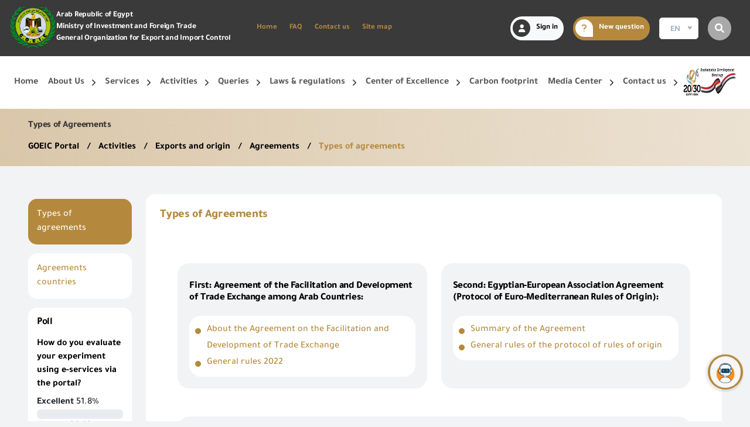

--- FILE ---
content_type: text/html; charset=UTF-8
request_url: https://www.goeic.gov.eg/en/services-and-activities/conventions/conventions-type
body_size: 89340
content:
<!DOCTYPE html>
<html lang="en">
    <head>
        <meta charset="UTF-8">
    <meta name="viewport" content="width=device-width, initial-scale=1.0">
    <meta name="csrf-token" content='<input type="hidden" name="_token" value="dmuk2ejvQH9Ao31AfkXH7WL5NyLXY0B1zyiMNdKc">'>
    <link rel="shortcut icon" type="image/png" href="https://www.goeic.gov.eg/logos/logo.ico"/>
    <!-- <meta http-equiv="Content-Security-Policy" content="upgrade-insecure-requests"> -->

    <title>Goeic|</title>

    <meta     name       = "slug"                     content= "" />
    <meta     name       = "keywords"                 content= "key, words, website, web" />
    <meta     name       = "description"              content= "Website description and some little information about it" />
    <meta     name       = "viewport"                 content= "width=device-width, initial-scale=1.0" />
    <meta     name       = "generator"                content= "Goeic https://www.goeic.gov.eg/en " />
    <meta     name       = "abstract"                 content= "Website description and some little information about it" />
    <meta     name       = "note"                     content= "" />
    <meta     name       = "subject"                  content= "" />
    <meta     name       = "identifier-URL"           content= "https://www.goeic.gov.eg/en" />
    <meta     name       = "linkage"                  content= "https://www.goeic.gov.eg/en" />
    <meta     name       = "creation_date"            content= "01-October-2017" />
    <meta     name       = "revisit-after"            content= "7Days" />
    <meta     name       = "distribution"             content= "global" />
    <meta     http-equiv = "imagetoolbar"             content= "no" />
    <meta     name       = "Expires"                  content= "0" />
    <meta     name       = "classification"           content= "All" />
    <meta     name       = "author"                   content= "Goeic" />
    <meta     name       = "robots"                   content= "index, follow" />
    <meta     name       = "googlebot"                content= "NOODP" />
    <meta     name       = "SLURP"                    content= "NOODP" />
    <meta     name       = "MSNBOT"                   content= "NOODP" />
    <meta     name       = "contact"                  content= "info@goeic.gov.eg" />
    <meta     name       = "owner"                    content= "https://www.goeic.gov.eg/en" />
    <meta     name       = "copyright"                content= "https://www.goeic.gov.eg/en" />
    <meta     name       = "rating"                   content= "general" />
    <meta     name       = "reply-to"                 content= "info@goeic.gov.eg" />
    <meta     name       = "web_author"               content= "https://www.goeic.gov.eg/en" />
    <meta     http-equiv = "Cache-control"            content= "public" />
    <meta     name       = "MSSmartTagsPreventParsing"content= "true" />
    <meta     http-equiv = "pragma"                   content= "no-cache" />
    <meta     name       = "operator"                 content= "https://www.goeic.gov.eg/en" />
    <meta     name       = "contactOrganization"      content= "https://www.goeic.gov.eg/en" />
    <meta     name       = "contactStreetAddress1"    content= "Building, Street name, City, Country" />
    <meta     name       = "contactCity"              content= "القاهرة" />
    <meta     name       = "contactCountry"           content= "جمهورية مصر العربية" />
    <meta     name       = "contactPhoneNumber"       content= +(xxx) 0xxxxxxx />
    <meta     name       = "contactNetworkAddress"    content= info@sitename.com />

    <meta     property   =  "og:image"                content="https://www.goeic.gov.eg/logos/logo2.png" />
    <meta     name       =  "og:image"                content="https://www.goeic.gov.eg/logos/logo2.png" />
    <meta     property   =  "og:image:width"          content="750" />
    <meta     property   =  "og:image:height"         content="1300" />
    <meta     property   =  "og:title"                content="GOEIC | WebsSite Title" />
    <meta     name       =  "og:title"                content="GOEIC | WebsSite Title" />
    <meta     property   =  "og:description"          content="Website description and some little information about it" />
    <meta     name       =  "og:description"          content="Website description and some little information about it" />
    <meta     property   =  "og:url"                  content="https://www.goeic.gov.eg/en" />
    <meta     name       =  "og:url"                  content="https://www.goeic.gov.eg/en" />
    <meta     name       =  "og:site_name"            content="Goeic" />
    <meta     name       =  "coverage"                content="Worldwide">
    <meta     name       =  "distribution"            content="Global">
    <meta     name       =  "rating"                  content="General">
    <meta     name       =  "copyright"               content="Goeic">
    <meta     name       =  "language"                content="en">
    <meta     name       =  "Classification"          content="Governmental">
    <meta     name       =  "owner"                   content="Goeic">
    <meta     name       =  "url"                     content="https://www.goeic.gov.eg/en">
    <meta     name       =  "identifier-URL"          content="https://www.goeic.gov.eg/en">
    <link     rel        =  "canonical"               href="https://www.goeic.gov.eg/en/services-and-activities/conventions/conventions-type" />


    <!--[if gte IE 8]>
        <link rel = "stylesheet" href = "/css/content.style.ie.min.css?v=1" />
    <![endif]-->
    <!--[if lt IE 9]>
        <script src = "/assets/9e67f021/js/html5shiv.min.js"></script>
        <script src = "/assets/9e67f021/js/respond.min.js"></script>
    <![endif]-->
    <script async src = "https://www.googletagmanager.com/gtag/js?id=UA-93772456-1"></script>
    <script>
        window.dataLayer = window.dataLayer || [];
        function gtag() {
            dataLayer.push(arguments);
        }
        gtag('js', new Date());
        gtag('config', 'UA-93772456-1');
    </script>

                    <link rel="stylesheet" href="https://www.goeic.gov.eg/front-assets/css/styleltr.css">

    <link rel="stylesheet" type="text/css" href="https://www.goeic.gov.eg/front-assets/css/botman.min.css">
    <link rel="stylesheet" href="https://www.goeic.gov.eg/front-assets/css/record-sample.css">

            <style>
            .phpdebugbar , .phpdebugbar.phpdebugbar-minimized.phpdebugbar-closed , .phpdebugbar-openhandler-overlay{
                /* display: none; */
            }
        </style>
    
            <script>
    let DTLanguage = {
        "sProcessing": "DataTables is currently busy",
        "sLengthMenu": "Display _MENU_ records per page",
        "sZeroRecords": "Nothing found - sorry",
        "sInfo": "Showing page _PAGE_ of _PAGES_",
        "sInfoEmpty": "No records available",
        "sInfoFiltered": "(filtered from _MAX_ total records)",
        "sSearch": "Search here",
        "sSearchPlaceholder": "Search here",
        "sLoadingRecords": "Loading...",
        "oPaginate": {
            "sFirst": "First",
            "sPrevious": "Previous",
            "sNext": "Next",
            "sLast": "Last",
        },
        "sAria": {
            "sSortAscending": ": activate to sort column ascending",
            "sSortDescending": ": activate to sort column descending"
        }
    };
</script>

<!-- LAST SECTION -->
<script src="https://www.goeic.gov.eg/front-assets/js/cdns/ajax_libs_jquery_3.7.0_jquery.min.js" crossorigin="anonymous"
    referrerpolicy="no-referrer"></script>
<script defer src="https://www.goeic.gov.eg/front-assets/js/cdns/popper.js_2.9.2_umd_popper.min.js" crossorigin="anonymous"
    referrerpolicy="no-referrer"></script>
<script src="https://www.goeic.gov.eg/front-assets/js/cdns/bootstrap.min.js" crossorigin="anonymous"
    referrerpolicy="no-referrer"></script>
<script src="https://www.goeic.gov.eg/front-assets/js/cdns/Swiper_8.4.0_swiper-bundle.min.js" crossorigin="anonymous"
    referrerpolicy="no-referrer"></script>
<script src="https://www.goeic.gov.eg/front-assets/js/cdns/nice-select_1.1.0_js_jquery.nice-select.min.js"
    crossorigin="anonymous" referrerpolicy="no-referrer"></script>
<script src="https://www.goeic.gov.eg/front-assets/js/cdns/fancybox_3.5.7_jquery.fancybox.min.js" crossorigin="anonymous"
    referrerpolicy="no-referrer"></script>
<script src="https://www.goeic.gov.eg/front-assets/js/cdns/datatables.net_1.13.6_js_jquery.dataTables.js" crossorigin="anonymous"
    referrerpolicy="no-referrer"></script>
<script defer src="https://www.goeic.gov.eg/front-assets/js/cdns/responsiveTabs.min.js"></script>

<script defer src="https://www.goeic.gov.eg/front-assets/js/header.js"></script>
<script defer src="https://www.goeic.gov.eg/front-assets/js/main.js"></script>

<script src="https://www.goeic.gov.eg/front-assets/js/cdns/sweetalert2.all.min.js"></script>
<script src="https://www.goeic.gov.eg/front-assets/js/cdns/standalone_selectize.min.js"></script>

    </head>
    <body>
    <div class="page">
        <!-- header Start -->
 <header class="main-header">
    <!-- topbar Start -->
    
    <div class="topbar">
        <div class="topbar-inner">
            <div class="topbar-left">
                <div class="topbar-socials my-auto ">
                    <div class="row">
                        <div class="col-lg-12">
                            <div class="logo">
                                <a href="https://www.goeic.gov.eg/en"> <img src="https://www.goeic.gov.eg/logos/logo2.png"
                                        alt=""></a>
                                <h1 class="logo-text my-auto ">
                                    <span>Arab Republic of Egypt</span>
                                    <span>Ministry of Investment and Foreign Trade</span>
                                    <span class="en">General Organization for Export and Import Control</span>
                                </h1>
                            </div>
                        </div>
                    </div>
                </div><!-- topbar-socials -->
                <div class="topbar-info">
                    <div class="topbar-text">
                        <nav class="navbar navbar-expand-lg navbar-light">
                            <div class="container-fluid">
                                <button class="navbar-toggler" type="button" data-bs-toggle="collapse"
                                    data-bs-target="#navbarTop" aria-controls="navbarTop" aria-expanded="false"
                                    aria-label="Toggle navigation">
                                    <span class="navbar-toggler-icon"></span>
                                </button>
                                <div class="topbar-right d-flex d-xl-none d-lg-none d-md-flex d-sm-flex d-xs-flex">
                                    <ul class="">

                                                                                  <li id="login-btn" class="login-btn">
                                               <a class="bg-light">
                                                   <i class="fas fa-user">
                                                   </i>
                                                   Sign in
                                               </a>
                                           </li>
                                                                                                                     <li>
                                           <a href="#" class="bg-light gold"><i class="fas fa-question"></i>
                                            </a>
                                       </li>
                                        <li class="me-3">
                                            <select class="selectpicker lang-select" data-width="fit">
                                                <option data-content='<p class="flag-icon flag-icon-ar"></p>'
                                                     value="ar">AR
                                                </option>
                                                <option data-content='<p class="flag-icon flag-icon-us"></p>'
                                                    selected value="en">EN
                                                </option>
                                                <option data-content='<p class="flag-icon flag-icon-fr"></p>'
                                                     value="fr">FR
                                                </option>
                                            </select>
                                        </li>
                                        <li class="search-btn" id="search-btn"><a class="w-auto bg-grey "><i
                                                    class="fas fa-search"></i></a></li>
                                        <!-- <button id="search-btn"><i class="fas fa-search"></i></button> -->
                                    </ul><!-- ul -->
                                </div><!-- topbar-right -->
                                <div class="collapse navbar-collapse" id="navbarTop">
                                    <ul class="navbar-nav ms-auto mb-2 mb-lg-0">
    <li class="nav-item">
         <a class="nav-link" aria-current="page"
             href="https://www.goeic.gov.eg/en">Home</a>
    </li>

                    <li class="nav-item" data-url="https://www.goeic.gov.eg/en/ask-us">
            <a class="nav-link" aria-current="page"
                href="https://www.goeic.gov.eg/en/ask-us">FAQ</a>
        </li>
                    <li class="nav-item" data-url="https://www.goeic.gov.eg/en/about-us/callUs">
            <a class="nav-link" aria-current="page"
                href="https://www.goeic.gov.eg/en/about-us/callUs">Contact us</a>
        </li>
                    <li class="nav-item" data-url="https://www.goeic.gov.eg/en/siteMap">
            <a class="nav-link" aria-current="page"
                href="https://www.goeic.gov.eg/en/siteMap">Site map</a>
        </li>
            
 </ul>
                                    
                                    <div
                                        class="topbar-right d-flex d-xl-none d-lg-flex d-md-flex d-sm-flex d-xs-flex d-md-none d-sm-none d-none">
                                        <ul>
                                                                                          <li id="login-btn" class="login-btn">
                                                   <a class="bg-light">
                                                       <i class="fas fa-user">
                                                       </i>
                                                       Sign in
                                                   </a>
                                               </li>
                                                                                                                                 
                                            <li>
                                               <a href="#" class="bg-light gold">
                                                   <i  class="fas fa-question"></i>
                                               </a>
                                           </li>
                                           <li class="me-3">
                                               <select class="selectpicker lang-select" data-width="fit">
                                                   <option data-content='<p class="flag-icon flag-icon-ar"></p>'
                                                        value="ar">AR
                                                   </option>
                                                   <option data-content='<p class="flag-icon flag-icon-us"></p>'
                                                       selected value="en">EN
                                                   </option>
                                                   <option data-content='<p class="flag-icon flag-icon-fr"></p>'
                                                        value="fr">FR
                                                   </option>
                                               </select>
                                           </li>
                                           <li class="search-btn" id="search-btn">
                                               <a class="w-auto bg-grey ">
                                                   <i class="fas fa-search"></i>
                                               </a>
                                           </li>
                                        </ul>
                                    </div><!-- topbar-right -->
                                </div>
                            </div>
                        </nav>
                    </div><!-- topbar-text -->
                </div><!-- topbar-info -->
            </div><!-- topbar-left -->

            <div class="topbar-right d-none d-xl-flex d-lg-none d-md-none d-sm-none d-xs-none">
                <ul>
                                            <li id="login-btn" class="login-btn">
                            <a class="bg-light">
                                <i class="fas fa-user">
                                </i>
                                Sign in
                            </a>
                        </li>
                                                            <li><a href="https://www.goeic.gov.eg/en/new-faq" class="bg-light gold"><i class="fas fa-question"></i>
                            New question</a></li>
                    <li class="me-3">
                        <select class="selectpicker lang-select" data-width="fit">
                            <option data-content='<p class="flag-icon flag-icon-us"></p>' selected                                value="en">EN</option>
                            <option data-content='<p class="flag-icon flag-icon-ar"></p>'                                 value="ar">AR</option>
                            <option data-content='<p class="flag-icon flag-icon-fr"></p>'                                 value="fr">FR</option>
                        </select>
                    </li>
                    <li class="search-btn" id="search-btn"><a class="w-auto bg-grey "><i
                                class="fas fa-search"></i></a></li>
                    <!-- <button id="search-btn"><i class="fas fa-search"></i></button> -->
                </ul><!-- ul -->
            </div><!-- topbar-right -->
        </div><!-- topbar-inner -->
        <!-- sliderSearch start here-->
        <form action="https://www.goeic.gov.eg/en/search" method="get">
            <div class="sliderSearch">
                <div class="btn btn-primary" id='delete2'>
                    <i class="fas fa-close"></i>
                </div>
                <input type="text" name="q" class=" search-type "
                    placeholder="Advanced Search">
                <button type="submit" class="btn btn-primary">
                    <span class="btn btn-primary">
                        <svg xmlns="http://www.w3.org/2000/svg" width="24" height="24" viewBox="0 0 24 24"
                            fill="none" stroke="currentColor" stroke-width="2" stroke-linecap="round"
                            stroke-linejoin="round" class="feather feather-search font-light">
                            <circle cx="11" cy="11" r="8"></circle>
                            <line x1="21" y1="21" x2="16.65" y2="16.65"></line>
                        </svg>
                    </span>
                </button>
            </div>
        </form>
        <!-- login users start here-->
        
                    <div class="sliderLogin">
                <!-- <button class="btn btn-primary"> -->
                <i class="fa-solid fa-x btn btn-primary mb-2" id="delete"></i>
                <!-- </button> -->
                <div class="row">

                    <div class="col-lg-5 col-md-6 col-sm-12 mb-3">
                        <h2>Welcome to the single sign-on System</h2>
                        <p>Log in once to complete your electronic transactions conveniently to benefit from the various eServices by the single sign-in feature and there is no need to log in again</p>
                        <p>Simply enter your User name/ID and Password to use the secured eServices via the numerous channels; such as: Desktop, tablets, and smart phone.</p>
                        <p>To set up your own account, please click on &#039;New User&#039; and enter the required information. For commercial users, please visit one of the GOEIC branches to create your account for commercial services. Please call the GOEIC Call Centre on 19591 to assist you in finding the nearest Service Centre in order to verify your information and complete the registration process.</p>
                    </div>

                    <div class="col-lg-3 col-md-6 col-sm-12 mb-3">
                        <h2>New User</h2>
                        <div class="my-3">
                            <a href="https://www.goeic.gov.eg/en/register">New User?*</a>
                        </div>
                        <p>Create a new account and start using the portal to benefit from the provided Services
                        </p>
                        <a class="btn-gold" href="https://www.goeic.gov.eg/en/register">
                            New Account
                        </a>


                        <div class="mt-4">
                            <small>Available for non-commercial users only *</small>
                        </div>
                    </div>
                    <div class="col-lg-4 col-md-6 col-sm-12 mb-3">
                        <div class="login">
                            <h2> Login</h2>

                            <form method="post" action="https://www.goeic.gov.eg/en/login">
                                <input type="hidden" name="_token" value="dmuk2ejvQH9Ao31AfkXH7WL5NyLXY0B1zyiMNdKc">
                                <div class="input-box">
                                    <i class="fa fa-user"></i>
                                    <input type="text" placeholder="Username / Email"
                                        name="email" />
                                                                                                        </div>
                                <div class="input-box">
                                    <i class="fa-sharp fa-solid fa-lock"></i>
                                    <input type="password" placeholder="password" name="password" />
                                </div>
                                                                <div class="my-3">
                                    <input type="checkbox" name="remember_me" id="remember_me1" />
                                    <label for="remember_me1" class="text-white"> Remember Password</label>
                                </div>
                                <button class="btn-gold px-5">login</button>
                                <button class="btn-gold">Forget your password</button>
                            </form>

                        </div>
                    </div>
                </div>
            </div>
            </div><!-- topbar end -->

    <!-- bottom navbar -->
    <div class="bottom-bar">
        <!-- main header -->
        <!-- start header -->
        <div class="header-md">
            <div class="logo-lines">
                <div class="mfa-container">
                    <div class="block-wrapper">
                        <div class="lines hamburger hamburger--elastic">
                            <div class="hamburger-box">
                                <div class="hamburger-inner"></div>
                            </div>
                        </div>
                        <div class="logo-img">
                            <span href="#" onclick="return false" style="width: 100px;">
                                                                    <img src="https://www.goeic.gov.eg/front-assets/img/vision/v2030_EN.JPEG" alt="img">
                                 
                            </span>
                        </div>
                    </div>
                </div>
            </div>

            <!-- main links dropdown -->
            <div class="main-header-md-ul-div">

                <div class="img-ul-div">
                    <a class="logo-img" onclick="return false">
                                                    <img src="https://www.goeic.gov.eg/front-assets/img/vision/v2030_EN.JPEG" alt="img">
                         
                    </a>
                    <ul class="main-header-md-ul">
    <li class="">
        <a href="https://www.goeic.gov.eg/en" class="drop-a">
        <span>
            Home
                    </span>
            </a>
    </li>
<li class="drop-li">
        <a href="javascript:void(0)" class="drop-a">
        <span>
            About Us
                    </span>
                <i class="fas fa-chevron-down drop-i"></i>
            </a>
        <ul class="dropped-ul">
        <li class="">
        <a href="https://www.goeic.gov.eg/en/about-us" class="drop-a">
        <span>
            Overview of GOEIC
                    </span>
            </a>
    </li>
<li class="">
        <a href="https://www.goeic.gov.eg/en/about-us/history" class="drop-a">
        <span>
            GOEIC history
                    </span>
            </a>
    </li>
<li class="">
        <a href="https://www.goeic.gov.eg/en/about-us/agency-policy" class="drop-a">
        <span>
            GOEIC policy
                    </span>
            </a>
    </li>
<li class="">
        <a href="https://www.goeic.gov.eg/en/about-us/quality-policy" class="drop-a">
        <span>
            Quality policy
                    </span>
            </a>
    </li>
<li class="">
        <a href="https://www.goeic.gov.eg/en/about-us/agency-activity" class="drop-a">
        <span>
            Activities
                    </span>
            </a>
    </li>
<li class="">
        <a href="https://www.goeic.gov.eg/en/documents/show/1023/preview" class="drop-a">
        <span>
            Achievements
                    </span>
            </a>
    </li>
<li class="">
        <a href="https://www.goeic.gov.eg/en/about-us/OrganizationalChart" class="drop-a">
        <span>
            Organizational structure
                    </span>
            </a>
    </li>
<li class="">
        <a href="https://www.goeic.gov.eg/en/pages/show/1191" class="drop-a">
        <span>
            GOEIC strategy
                    </span>
            </a>
    </li>
    </ul>
    </li>
<li class="drop-li">
        <a href="javascript:void(0)" class="drop-a">
        <span>
            Services
                    </span>
                <i class="fas fa-chevron-down drop-i"></i>
            </a>
        <ul class="dropped-ul">
        <li class="">
        <a href="https://www.goeic.gov.eg/en/originCertifications/list" class="drop-a">
        <span>
            Inclusion of origin certificates
                    </span>
            </a>
    </li>
<li class="">
        <a href="https://www.goeic.gov.eg/en/services-and-activities/sample-examination" class="drop-a">
        <span>
            Inspection of contract samples
                    </span>
            </a>
    </li>
<li class="">
        <a href="https://www.goeic.gov.eg/en/services-and-activities/certification_units" class="drop-a">
        <span>
            Issuance of conformity certificates
                    </span>
            </a>
    </li>
<li class="">
        <a href="https://www.goeic.gov.eg/en/services-and-activities/reports" class="drop-a">
        <span>
            Foreign trade reports
                    </span>
            </a>
    </li>
<li class="">
        <a href="https://www.goeic.gov.eg/en/services-and-activities/registeringcompaniesfactories" class="drop-a">
        <span>
            Registration of factories and companies
                    </span>
            </a>
    </li>
<li class="">
        <a href="https://www.goeic.gov.eg/en/training-courses/categories" class="drop-a">
        <span>
            Training courses booking
                    </span>
            </a>
    </li>
<li class="">
        <a href="https://www.goeic.gov.eg/en/services-and-activities/visualinspection" class="drop-a">
        <span>
            Virtual Inspection Registration
                    </span>
            </a>
    </li>
<li class="drop-li">
        <a href="javascript:void(0)" class="drop-a">
        <span>
            Import approvals
                    </span>
                <i class="fas fa-chevron-down drop-i"></i>
            </a>
        <ul class="dropped-ul">
        <li class="">
        <a href="https://www.goeic.gov.eg/en/list-service-request" class="drop-a">
        <span>
            View previous requests
                    </span>
            </a>
    </li>
<li class="">
        <a href="https://www.goeic.gov.eg/en/service-request" class="drop-a">
        <span>
            Start services
                    </span>
            </a>
    </li>
    </ul>
    </li>
<li class="drop-li">
        <a href="javascript:void(0)" class="drop-a">
        <span>
            Approved exporter
                    </span>
                <i class="fas fa-chevron-down drop-i"></i>
            </a>
        <ul class="dropped-ul">
        <li class="">
        <a href="http://196.219.221.203/ExpReg" class="drop-a">
        <span>
            Register now
                    </span>
            </a>
    </li>
<li class="">
        <a href="https://www.goeic.gov.eg/en/documents/show/847/preview" class="drop-a">
        <span>
            Registration procedures
                    </span>
            </a>
    </li>
    </ul>
    </li>
    </ul>
    </li>
<li class="drop-li">
        <a href="javascript:void(0)" class="drop-a">
        <span>
            Activities
                    </span>
                <i class="fas fa-chevron-down drop-i"></i>
            </a>
        <ul class="dropped-ul">
        <li class="drop-li">
        <a href="javascript:void(0)" class="drop-a">
        <span>
            Commercial registration
                    </span>
                <i class="fas fa-chevron-down drop-i"></i>
            </a>
        <ul class="dropped-ul">
        <li class="">
        <a href="https://www.goeic.gov.eg/en/pages/show/184" class="drop-a">
        <span>
            Exporters
                    </span>
            </a>
    </li>
<li class="">
        <a href="https://www.goeic.gov.eg/en/pages/show/185" class="drop-a">
        <span>
            Importers
                    </span>
            </a>
    </li>
<li class="">
        <a href="https://www.goeic.gov.eg/en/pages/show/186" class="drop-a">
        <span>
            Agents
                    </span>
            </a>
    </li>
<li class="">
        <a href="https://www.goeic.gov.eg/en/pages/show/187" class="drop-a">
        <span>
            Foreign offices
                    </span>
            </a>
    </li>
<li class="">
        <a href="https://www.goeic.gov.eg/en/pages/show/188" class="drop-a">
        <span>
            Production supplies
                    </span>
            </a>
    </li>
<li class="">
        <a href="https://www.goeic.gov.eg/en/pages/show/772" class="drop-a">
        <span>
            Real estate agents
                    </span>
            </a>
    </li>
    </ul>
    </li>
<li class="">
        <a href="https://www.goeic.gov.eg/en/services-and-activities/industrial-and-non-industrial-imports/industrial-imports" class="drop-a">
        <span>
            Industrial Imports
                    </span>
            </a>
    </li>
<li class="drop-li">
        <a href="javascript:void(0)" class="drop-a">
        <span>
            Laboratories
                    </span>
                <i class="fas fa-chevron-down drop-i"></i>
            </a>
        <ul class="dropped-ul">
        <li class="">
        <a href="https://www.goeic.gov.eg/en/laboratory-tests/accredited" class="drop-a">
        <span>
            Accredited Tests &amp; Laboratories
                    </span>
            </a>
    </li>
<li class="">
        <a href="https://www.goeic.gov.eg/en/pages/show/1263" class="drop-a">
        <span>
            International accreditations
                    </span>
            </a>
    </li>
<li class="drop-li">
        <a href="javascript:void(0)" class="drop-a">
        <span>
            Food laboratories
                    </span>
                <i class="fas fa-chevron-down drop-i"></i>
            </a>
        <ul class="dropped-ul">
        <li class="">
        <a href="https://www.goeic.gov.eg/en/pages/show/124" class="drop-a">
        <span>
            About Chemical and Food Commodities Testing Laboratories
                    </span>
            </a>
    </li>
<li class="">
        <a href="https://www.goeic.gov.eg/en/pages/show/1147" class="drop-a">
        <span>
            Cairo Airport
                    </span>
            </a>
    </li>
<li class="">
        <a href="https://www.goeic.gov.eg/en/pages/show/1153" class="drop-a">
        <span>
            Alexandria port - section 14
                    </span>
            </a>
    </li>
<li class="">
        <a href="https://www.goeic.gov.eg/en/pages/show/1158" class="drop-a">
        <span>
            Alexandria Port - AlDekheila
                    </span>
            </a>
    </li>
<li class="">
        <a href="https://www.goeic.gov.eg/en/pages/show/1160" class="drop-a">
        <span>
            Nasr City - Free Zone
                    </span>
            </a>
    </li>
<li class="">
        <a href="https://www.goeic.gov.eg/en/pages/show/1161" class="drop-a">
        <span>
            Aswan Port
                    </span>
            </a>
    </li>
<li class="">
        <a href="https://www.goeic.gov.eg/en/pages/show/1198" class="drop-a">
        <span>
            Suez - Adabiya Port
                    </span>
            </a>
    </li>
<li class="">
        <a href="https://www.goeic.gov.eg/en/pages/show/1199" class="drop-a">
        <span>
            Port Said Port
                    </span>
            </a>
    </li>
<li class="">
        <a href="https://www.goeic.gov.eg/en/pages/show/1200" class="drop-a">
        <span>
            Damietta Port
                    </span>
            </a>
    </li>
<li class="">
        <a href="https://www.goeic.gov.eg/en/pages/show/1201" class="drop-a">
        <span>
            Safaga Port
                    </span>
            </a>
    </li>
<li class="">
        <a href="https://www.goeic.gov.eg/en/pages/show/1202" class="drop-a">
        <span>
            Nuweiba Port
                    </span>
            </a>
    </li>
    </ul>
    </li>
<li class="drop-li">
        <a href="javascript:void(0)" class="drop-a">
        <span>
            Industrial laboratories
                    </span>
                <i class="fas fa-chevron-down drop-i"></i>
            </a>
        <ul class="dropped-ul">
        <li class="">
        <a href="https://www.goeic.gov.eg/en/pages/show/182" class="drop-a">
        <span>
            About industrial laboratories
                    </span>
            </a>
    </li>
<li class="">
        <a href="https://www.goeic.gov.eg/en/pages/show/210" class="drop-a">
        <span>
            Cairo Airport
                    </span>
            </a>
    </li>
<li class="">
        <a href="https://www.goeic.gov.eg/en/pages/show/211" class="drop-a">
        <span>
            Alexandria – Dekheila
                    </span>
            </a>
    </li>
<li class="">
        <a href="https://www.goeic.gov.eg/en/pages/show/972" class="drop-a">
        <span>
            Suez - Sokhna Port
                    </span>
            </a>
    </li>
<li class="">
        <a href="https://www.goeic.gov.eg/en/pages/show/214" class="drop-a">
        <span>
            Suez - Adabiya Port
                    </span>
            </a>
    </li>
<li class="">
        <a href="https://www.goeic.gov.eg/en/pages/show/213" class="drop-a">
        <span>
            Damietta Port
                    </span>
            </a>
    </li>
<li class="">
        <a href="https://www.goeic.gov.eg/en/pages/show/971" class="drop-a">
        <span>
            Alexandria - section 18
                    </span>
            </a>
    </li>
<li class="">
        <a href="https://www.goeic.gov.eg/en/pages/show/212" class="drop-a">
        <span>
            Port Said Port
                    </span>
            </a>
    </li>
<li class="">
        <a href="https://www.goeic.gov.eg/en/pages/show/970" class="drop-a">
        <span>
            Port Said - East branch  “under construction”
                    </span>
            </a>
    </li>
<li class="">
        <a href="https://www.goeic.gov.eg/en/documents/show/1711/preview" class="drop-a">
        <span>
            Accredited laboratories
                    </span>
            </a>
    </li>
<li class="">
        <a href="https://www.goeic.gov.eg/en/preview?url=https://www.goeic.gov.eg/upload/online/2023/06/documents/files/ar/911.pdf" class="drop-a">
        <span>
            Required technical data
                    </span>
            </a>
    </li>
    </ul>
    </li>
    </ul>
    </li>
<li class="drop-li">
        <a href="javascript:void(0)" class="drop-a">
        <span>
            Exports and origin
                    </span>
                <i class="fas fa-chevron-down drop-i"></i>
            </a>
        <ul class="dropped-ul">
        <li class="drop-li">
        <a href="javascript:void(0)" class="drop-a">
        <span>
            Agreements
                    </span>
                <i class="fas fa-chevron-down drop-i"></i>
            </a>
        <ul class="dropped-ul">
        <li class="">
        <a href="https://www.goeic.gov.eg/en/services-and-activities/conventions/conventions-type" class="drop-a">
        <span>
            Types of agreements
                    </span>
            </a>
    </li>
<li class="">
        <a href="https://www.goeic.gov.eg/en/services-and-activities/conventions/conventions-countries" class="drop-a">
        <span>
            Agreements countries
                    </span>
            </a>
    </li>
    </ul>
    </li>
<li class="">
        <a href="https://www.goeic.gov.eg/en/pages/show/125" class="drop-a">
        <span>
            Exports and origin
                    </span>
            </a>
    </li>
    </ul>
    </li>
<li class="">
        <a href="https://www.goeic.gov.eg/en/services-and-activities/information-technology" class="drop-a">
        <span>
            Systems and Digital Transformation
                    </span>
            </a>
    </li>
<li class="">
        <a href="https://www.goeic.gov.eg/en/company-guide/registered-inspection-and-audit-companies" class="drop-a">
        <span>
            Inspection and Auditing Companies
                    </span>
            </a>
    </li>
<li class="drop-li">
        <a href="https://www.goeic.gov.eg/en/documents/show/1536/preview" class="drop-a">
        <span>
            Pre-shipment Product Inspection Unit
                    </span>
                <i class="fas fa-chevron-down drop-i"></i>
            </a>
        <ul class="dropped-ul">
        <li class="">
        <a href="https://www.goeic.gov.eg/en/pages/show/1313" class="drop-a">
        <span>
            About the unit
                    </span>
            </a>
    </li>
<li class="">
        <a href="https://www.goeic.gov.eg/en/documents/show/1536/preview" class="drop-a">
        <span>
            Product Inspection Unit Guide
                    </span>
            </a>
    </li>
    </ul>
    </li>
<li class="drop-li">
        <a href="javascript:void(0)" class="drop-a">
        <span>
            Conformity Certification Grants
                    </span>
                <i class="fas fa-chevron-down drop-i"></i>
            </a>
        <ul class="dropped-ul">
        <li class="">
        <a href="https://www.goeic.gov.eg/en/services-and-activities/Granting-certificates-of-conformity/matching-unit-list" class="drop-a">
        <span>
            Conformity Unit Regulations
                    </span>
            </a>
    </li>
<li class="">
        <a href="https://www.goeic.gov.eg/en/documents/show/464/preview" class="drop-a">
        <span>
            GCTC
                    </span>
            </a>
    </li>
<li class="">
        <a href="https://www.goeic.gov.eg/en/documents/show/633/preview" class="drop-a">
        <span>
            TCR for Gas Appliances
                    </span>
            </a>
    </li>
<li class="">
        <a href="https://www.goeic.gov.eg/en/documents/show/680/preview" class="drop-a">
        <span>
            TCR For Textile Products
                    </span>
            </a>
    </li>
<li class="">
        <a href="https://www.goeic.gov.eg/en/documents/show/688/preview" class="drop-a">
        <span>
            TCR for Shoes and their accessories
                    </span>
            </a>
    </li>
<li class="">
        <a href="https://www.goeic.gov.eg/en/documents/show/689/preview" class="drop-a">
        <span>
            TCR for Leather Products
                    </span>
            </a>
    </li>
<li class="">
        <a href="https://www.goeic.gov.eg/en/documents/show/690/preview" class="drop-a">
        <span>
            TCR for Degradable Plastic
                    </span>
            </a>
    </li>
<li class="">
        <a href="https://www.goeic.gov.eg/en/documents/show/856/preview" class="drop-a">
        <span>
            TCR for Electric Batteries
                    </span>
            </a>
    </li>
<li class="">
        <a href="https://www.goeic.gov.eg/en/documents/show/857/preview" class="drop-a">
        <span>
            TCR for food safety tools
                    </span>
            </a>
    </li>
<li class="">
        <a href="https://www.goeic.gov.eg/en/documents/show/858/preview" class="drop-a">
        <span>
            TCR for paper system
                    </span>
            </a>
    </li>
    </ul>
    </li>
<li class="">
        <a href="https://www.goeic.gov.eg/en/pages/show/603" class="drop-a">
        <span>
            Factories Registration
                    </span>
            </a>
    </li>
<li class="">
        <a href="https://www.goeic.gov.eg/en/services-and-activities/pt" class="drop-a">
        <span>
            Technical Efficiency Tests PT
                    </span>
            </a>
    </li>
    </ul>
    </li>
<li class="drop-li">
        <a href="javascript:void(0)" class="drop-a">
        <span>
            Queries
                    </span>
                <i class="fas fa-chevron-down drop-i"></i>
            </a>
        <ul class="dropped-ul">
        <li class="">
        <a href="https://www.goeic.gov.eg/en/originCertifications" class="drop-a">
        <span>
            Verification of Origin
                    </span>
            </a>
    </li>
<li class="">
        <a href="https://www.goeic.gov.eg/en/laboratory-tests/accredited" class="drop-a">
        <span>
            Accredited Tests &amp; Laboratories
                    </span>
            </a>
    </li>
<li class="">
        <a href="https://www.goeic.gov.eg/en/laboratory-tests" class="drop-a">
        <span>
            Laboratories tests
                    </span>
            </a>
    </li>
<li class="">
        <a href="https://www.goeic.gov.eg/en/pages/show/1263" class="drop-a">
        <span>
            International accreditations
                    </span>
            </a>
    </li>
<li class="">
        <a href="https://www.eos.org.eg/ar/standards" class="drop-a">
        <span>
            Specifications Guide
                    </span>
            </a>
    </li>
<li class="">
        <a href="http://196.219.221.203/factoryInq/" class="drop-a">
        <span>
            Inquiry about Foreign Factories
                    </span>
            </a>
    </li>
    </ul>
    </li>
<li class="drop-li">
        <a href="javascript:void(0)" class="drop-a">
        <span>
            Laws &amp; regulations
                    </span>
                <i class="fas fa-chevron-down drop-i"></i>
            </a>
        <ul class="dropped-ul">
        <li class="">
        <a href="https://www.goeic.gov.eg/en/laws-and-decisions/list/891" class="drop-a">
        <span>
            Republican decrees
                    </span>
            </a>
    </li>
<li class="">
        <a href="https://www.goeic.gov.eg/en/laws-and-decisions/list/898" class="drop-a">
        <span>
            Ministerial decrees
                    </span>
            </a>
    </li>
<li class="">
        <a href="https://www.goeic.gov.eg/en/laws-and-decisions/list/967" class="drop-a">
        <span>
            Regulations and Instructions
                    </span>
            </a>
    </li>
    </ul>
    </li>
<li class="drop-li">
        <a href="javascript:void(0)" class="drop-a">
        <span>
            Center of Excellence
                    </span>
                <i class="fas fa-chevron-down drop-i"></i>
            </a>
        <ul class="dropped-ul">
        <li class="">
        <a href="https://www.goeic.gov.eg/en/training-courses/about-center" class="drop-a">
        <span>
            About center
                    </span>
            </a>
    </li>
<li class="">
        <a href="https://www.goeic.gov.eg/en/training-courses/categories" class="drop-a">
        <span>
            Courses and training programs
                    </span>
            </a>
    </li>
    </ul>
    </li>
<li class="">
        <a href="https://www.goeic.gov.eg/en/pages/show/1249" class="drop-a">
        <span>
            Carbon footprint
                    </span>
            </a>
    </li>
<li class="drop-li">
        <a href="javascript:void(0)" class="drop-a">
        <span>
            Media Center
                    </span>
                <i class="fas fa-chevron-down drop-i"></i>
            </a>
        <ul class="dropped-ul">
        <li class="">
        <a href="https://www.goeic.gov.eg/en/media-center/news" class="drop-a">
        <span>
            Latest news
                    </span>
            </a>
    </li>
<li class="">
        <a href="https://www.goeic.gov.eg/en/media-center/press" class="drop-a">
        <span>
            GOEIC in journalism
                    </span>
            </a>
    </li>
<li class="">
        <a href="https://www.goeic.gov.eg/en/media-center/events" class="drop-a">
        <span>
            Events
                    </span>
            </a>
    </li>
<li class="">
        <a href="https://www.goeic.gov.eg/en/media-center/gallery" class="drop-a">
        <span>
            Photos &amp; Videos Gallery
                    </span>
            </a>
    </li>
    </ul>
    </li>
<li class="drop-li">
        <a href="javascript:void(0)" class="drop-a">
        <span>
            Contact us
                    </span>
                <i class="fas fa-chevron-down drop-i"></i>
            </a>
        <ul class="dropped-ul">
        <li class="drop-li">
        <a href="javascript:void(0)" class="drop-a">
        <span>
            Book an appointment for Commercial registrations
                    </span>
                <i class="fas fa-chevron-down drop-i"></i>
            </a>
        <ul class="dropped-ul">
        <li class="">
        <a href="https://www.goeic.gov.eg/en/reserv-online" class="drop-a">
        <span>
            Online booking
                    </span>
            </a>
    </li>
<li class="">
        <a href="https://www.goeic.gov.eg/en/reserv-online/vip" class="drop-a">
        <span>
            Urgent online booking
                    </span>
            </a>
    </li>
<li class="">
        <a href="https://www.goeic.gov.eg/en/documents/show/588/preview" class="drop-a">
        <span>
            Booking steps
                    </span>
            </a>
    </li>
    </ul>
    </li>
<li class="">
        <a href="https://www.goeic.gov.eg/en/new-faq" class="drop-a">
        <span>
            Ask and we answer
                    </span>
            </a>
    </li>
<li class="">
        <a href="https://www.goeic.gov.eg/en/meeting-visitors" class="drop-a">
        <span>
            Visitors Interview
                    </span>
            </a>
    </li>
<li class="">
        <a href="https://www.goeic.gov.eg/en/complaints-and-suggestions" class="drop-a">
        <span>
            Complaints and Suggestions
                    </span>
            </a>
    </li>
<li class="">
        <a href="https://www.goeic.gov.eg/en/about-us/contact-us" class="drop-a">
        <span>
            Branches
                    </span>
            </a>
    </li>
<li class="">
        <a href="https://www.goeic.gov.eg/en/about-us/callUs" class="drop-a">
        <span>
            Call us
                    </span>
            </a>
    </li>
<li class="">
        <a href="https://www.goeic.gov.eg/en/media-center/bids-and-tenders" class="drop-a">
        <span>
            Tenders and Practices
                    </span>
            </a>
    </li>
<li class="">
        <a href="https://www.goeic.gov.eg/en/media-center/jobs" class="drop-a">
        <span>
            Jobs
                    </span>
            </a>
    </li>
    </ul>
    </li>
    
 </ul>
                </div>
            </div>
        </div>

        <div class="header-lg">
            <div class="mfa-container">
                <div class="block-wrapper">
                    <div class="header-lg-ul-div"></div>
                    <div class="logo-img">
                                                    <img src="https://www.goeic.gov.eg/front-assets/img/vision/v2030_EN.JPEG" alt="img">
                         
                    </div>
                </div>
            </div>
        </div>
        <!-- end header -->

        <!-- main-header end -->

        <!-- Mobile Menu  -->
        <div class="mobile-menu">
            <div class="menu-backdrop"></div>
        </div><!-- End Mobile Menu -->

    </div>
</header>
<!-- header End -->
        <style>
    .loader {
        border: 1rem solid #f3f3f3;
        border-top: 1rem solid rgba(181, 137, 61, 1);
        border-radius: 50%;
        width: 120px;
        height: 120px;
        animation: spin 2s linear infinite;
    }
    @keyframes spin {
        0% {
            transform: rotate(0deg);
        }
        100% {
            transform: rotate(360deg);
        }
    }
    .custom-overlay {
        position: fixed;
        display: none;
        width: 100%;
        height: 100%;
        top: 0;
        left: 0;
        right: 0;
        bottom: 0;
        background-color: rgba(0, 0, 0, 0.7);
        z-index: 999999999;
        cursor: progress;
        align-items: center;
        justify-content: center;
    }
</style>
<div class="custom-overlay" ondblclick="this.style.display='none'" id="overlay">
    <div class="loader"></div>
</div>
            <!-- banner start -->
    <!-- banner start -->
<section>
    <div class="banner">
        <div class="container-fluid px-5">
            <div class="">
                <h2>Types of Agreements</h2>
                <ul id="breadcrumb">
                    <li><a href="https://www.goeic.gov.eg/en">GOEIC Portal </a></li>
                                                                                    <li><a href="javascript:void(0)">Activities </a></li>
                                            <li><a href="javascript:void(0)">Exports and origin </a></li>
                                            <li><a href="javascript:void(0)">Agreements </a></li>
                                            <li><a href="javascript:void(0)">Types of agreements </a></li>
                                    </ul>
            </div>
        </div>
    </div>
</section>
<!-- banner end -->
    <!-- banner end -->

    <section class="date_staff_detail">
        <div class="container-fluid p-5">
            <div class="row">
            <div class="col-xl-2 col-lg-3 col-md-4 col-sm-4 mb-5">
                    <div class="h-100">
    <div class="position-sticky sticky-top">
        <nav class="navbar navbar-expand-lg ">
            <button class="navbar-toggler bg-white mb-3" type="button" data-bs-toggle="collapse"
                data-bs-target="#sidebarCollapse" aria-controls="sidebarCollapse" aria-expanded="false"
                aria-label="Toggle sidebar">
                <span class="navbar-toggler-icon"></span>
            </button>
            <div class="collapse navbar-collapse" id="navbarSupportedContent">
                <!-- Your existing navbar content goes here -->
            </div>

            <div class="collapseshow" id="sidebarCollapse">
                <div class="sidebar_widget">
                    <ul class="ul-sidebar-widget-list ">
                                                                                                                    <li class="active-item">
                                    <a href="https://www.goeic.gov.eg/en/services-and-activities/conventions/conventions-type">
                                        Types of agreements
                                    </a>
                                </li>
                                                                                            <li class="">
                                    <a href="https://www.goeic.gov.eg/en/services-and-activities/conventions/conventions-countries">
                                        Agreements countries
                                    </a>
                                </li>
                                                                            <li class="notHovered">     <div class="card-box-2">
        <!-- <img src="./assets/images/blog/blog-01-370x230.webp" alt="card"/> -->
        <div class="card-content">
            <form action="https://www.goeic.gov.eg/en/store-poll" method="post" id="poll_form"  >
                <input type="hidden" name="_token" value="dmuk2ejvQH9Ao31AfkXH7WL5NyLXY0B1zyiMNdKc">                <input type="hidden" name="question_id" value="1">
                <div class="opinion-sec">
                    <h2>
                        Poll
                    </h2>
                    <p>
                        How do you evaluate your experiment using e-services via the portal?                    </p>
                                            <div id="cont-vote-after-post">
                                                        <div class="cont-vote-result-item">
                                <strong class="option">Excellent</strong>
                                <span class="pull-left">51.8%</span>
                                <div class="progress">
                                    <div class="bar" style="width: 51.8%;"></div>
                                </div>
                            </div>
                                                        <div class="cont-vote-result-item">
                                <strong class="option">Normal</strong>
                                <span class="pull-left">29.83%</span>
                                <div class="progress">
                                    <div class="bar" style="width: 29.83%;"></div>
                                </div>
                            </div>
                                                        <div class="cont-vote-result-item">
                                <strong class="option">Didn’t use it</strong>
                                <span class="pull-left">18.36%</span>
                                <div class="progress">
                                    <div class="bar" style="width: 18.36%;"></div>
                                </div>
                            </div>
                                                    </div>
                    
                    <hr>
                    <ul class="opinion-buttons">
                        <li class="notHovered">
                                                    </li>
                        <li class="notHovered">
                            <a href="#"> 
                                Poll archive
                            </a>
                        </li>
                    </ul>
                </div>
            </form>
        </div>

    </div>
    </li>                         </ul>
                </div>
            </div>
        </nav>
    </div>
</div>
                </div>
                <div class="col-xl-10 col-lg-9 col-md-8 col-sm-8 mb-5">
                   
                    <div class="date_detail_content p-4">
                        <h5 class="act-title"> Types of Agreements </h5>

                            
                        <div class="details-box pb-5">
                        <div class="roles handle_content">
                            
                            <div class="details-box pb-5"><div class="activities mb-5"><div class="row pl-3"><div class="col-lg-6 col-md-6 col-sm-12 mb-5"><div class="act-card"><h6 class="rules text-left">First: Agreement of the Facilitation and Development of Trade Exchange among Arab Countries:</h6><ul><li><a class="p-gold" href="/upload/online/2017/10/documents/files/ar/349.pdf?1686208002818">About the Agreement on the Facilitation and Development of Trade Exchange</a></li><li><a class="p-gold" href="/upload/online/2017/10/documents/files/ar/350.pdf?1686208105606">General rules 2022</a></li></ul></div></div><div class="col-lg-6 col-md-6 col-sm-12 mb-5"><div class="act-card"><h6 class="rules">Second: Egyptian-European Association Agreement (Protocol of Euro-Mediterranean Rules of Origin):</h6><ul><li><a class="p-gold" href="/upload/online/2017/10/documents/files/ar/357.pdf?1686208185328">Summary of the Agreement</a></li><li><a class="p-gold" href="/upload/online/2017/10/documents/files/ar/358.pdf?1686217532">General rules of the protocol of rules of origin</a></li></ul></div></div><div class="col-12 mb-5"><div class="act-card"><h6 class="rules">Third: Agadir Agreement:</h6><ul><li><a class="p-gold" href="/upload/online/2017/10/documents/files/ar/364.pdf?1686208311506">About the Agreement&nbsp;</a></li><li><a class="p-gold" href="/upload/online/2017/10/documents/files/ar/365.pdf?1686208359109">General rules</a></li></ul></div></div><div class="col-12 mb-5"><div class="act-card"><h6 class="rules">Fourth: Free Trade Agreement between Egypt and the EFTA Countries:</h6><ul><li><a class="p-gold" href="/upload/online/2017/10/documents/files/ar/367.pdf?1686208434850">About the Agreement&nbsp;</a></li><li><a class="p-gold" href="/upload/online/2024/03/documents/files/ar/1380.pdf">General rules&nbsp;</a></li></ul></div></div><div class="col-12 mb-5"><div class="act-card"><h6 class="rules">Fifth: Free Trade Agreement between Egypt and Turkey:</h6><ul><li><a class="p-gold" href="/upload/online/2017/10/documents/files/ar/368.pdf?1686217722">About the Agreement&nbsp;</a></li><li><a class="p-gold" href="/upload/online/2024/03/documents/files/ar/1384.pdf">General rules</a></li></ul></div></div><div class="col-12 mb-5"><div class="act-card"><h6 class="rules">Sixth: COMESA Agreement:</h6><ul><li><a class="p-gold" href="/upload/online/2017/10/documents/files/ar/369.pdf?1686208876975">About the Common Market for Eastern and Southern Africa (COMESA) Agreement&nbsp;</a></li><li><a class="p-gold" href="/upload/online/2024/03/documents/files/ar/1385.pdf">General rules</a></li></ul></div></div><div class="col-12 mb-5"><div class="act-card"><h6 class="rules">Seventh: Mercosur Agreement:</h6><ul><li><a class="p-gold" href="/upload/online/2018/02/documents/files/ar/436.pdf?1686209253782">About the Agreement&nbsp;</a></li><li><a class="p-gold" href="/upload/online/2024/03/documents/files/ar/1397.pdf">General rules</a></li></ul></div></div><div class="col-12 mb-5"><div class="act-card"><h6 class="rules">Eighth: African Continental Free Trade Agreement (AFCFTA):</h6><ul><li><a class="p-gold" href="/upload/online/2024/03/documents/files/ar/1403.pdf">About ACFTA</a></li><li>To learn about the specific customs exemptions for the various items to be exported through <a href="https://au-afcfta.org/etariff/">the following link</a></li><li><a class="p-gold" href="/upload/online/2024/03/documents/files/ar/1409.pdf">General rules</a></li></ul></div></div><div class="col-12 mb-5"><div class="act-card"><h6 class="rules">Ninth: Free Trade Agreement between Egypt and the United Kingdom of Great Britain and Northern Ireland:</h6><ul><li><a class="p-gold" href="/upload/online/2024/03/documents/files/ar/1413.pdf">UK Convention Decree</a></li></ul></div></div><div class="col-12 mb-5"><div class="act-card"><h6 class="rules">Tenth: Generalized System of Preferences (G.S.P):</h6><ul><li><a class="p-gold" href="/upload/online/2018/01/documents/files/ar/433.pdf?1686208992967">GSP Text</a></li></ul></div></div><div class="col-12 mb-5"><div class="act-card"><h6 class="rules">Eleventh: Global System of Trade Preferences (GSTP):</h6><ul><li><a class="p-gold" href="/upload/online/2018/01/documents/files/ar/434.pdf?1686217882">(GSTP) text</a></li></ul></div></div></div></div></div>
                            
                            <head>
    <!-- other head elements -->
    <meta name="csrf-token" content="dmuk2ejvQH9Ao31AfkXH7WL5NyLXY0B1zyiMNdKc">
</head>
<style>
    .star-rating {
        font-size: 24px;
    }

    .star {
        color: #ccc;
        cursor: pointer;
    }

    .star:hover,
    .star.active,
    .star:focus {
        color: #ffcc00;
    }

    .star-rating .star.filled {
        color: gold;
        /* Change this color as needed */
    }
    #share-btn{
        position: absolute;
        bottom: -30px;
        width: 100%;
        display: flex;
        align-items: center;
        gap: 10px;
        font-size: 1.2rem;
    }
</style>
<div class="details-box pb-5">
    <div class="roles">
        <div class="container">

            <div class="row mt-5 mb-3">
                
                <div class="col-6">
                    <small>date of publication :
                        <span>Tue,20 Jan 2026 12:30 pm</span> </small>
                </div>
                <div class="col-6">
                    <small> Last updated:
                        <span>Tuesday, 20 January 2026 12:30 pm</span> </small>
                </div>
                
            </div>
            <div class="mb-4 d-flex align-items-center gap-2"><span>23228</span><i
                    class="fa-solid fa-eye"></i>
                
            </div>
            <div>
                <div class="mb-2">Content evaluation </div>
                                
                <div class="star-rating mb-3" data-route-name="services.conventions.conventions_type" id="star-rating">
                    <i class="fa-solid fa-star star" data-star-index="1" data-value="1"></i>
                    <i class="fa-solid fa-star star" data-star-index="2" data-value="2"></i>
                    <i class="fa-solid fa-star star" data-star-index="3" data-value="3"></i>
                    <i class="fa-solid fa-star star" data-star-index="4" data-value="4"></i>
                    <i class="fa-solid fa-star star" data-star-index="5" data-value="5"></i>
                </div>
                <div class="d-flex align-items-center mb-4" style="cursor: pointer">
                    <i class="fa-solid fa-share-nodes position-relative" id="shareButton">
                        <div class="share-btn d-none" id="share-btn" >

                            <a class="btn-facebook" data-id="fb"><i class="fa-brands fa-facebook " data-id="fb"></i></a>
                            <a class="btn-twitter" data-id="tw"><i class="fa-brands fa-twitter" data-id="tw"></i></a>

                            <a class="btn-telegram" data-id="tg"><i class="fa-brands fa-telegram" data-id="tg"></i></a>

                            <a class="btn-mail" data-id="mail"><i class="fa-solid fa-envelope" data-id="mail"></i></a>
                            <a target="_blank" class="btn-whatsapp" data-id="whatsapp"><i class="fa-brands fa-whatsapp" data-id="whatsapp"></i></a>
                        </div>
                        </i><span class="d-block mx-2">
                        share </span>
                </div>

                
            </div>
        </div>
    </div>
</div>
<script src="//cdn.jsdelivr.net/npm/share-buttons/dist/share-buttons.js"></script>
<script>
       document.getElementById('shareButton').addEventListener('click', function() {
       document.getElementById('share-btn').classList.toggle('d-none')

    });

    // Handle click events on social media buttons
    document.querySelectorAll('.share-btn a').forEach(function (button) {
      button.addEventListener('click', function () {
        const socialMediaId = this.getAttribute('data-id');
        shareOnSocialMedia(socialMediaId);
      });
    });

    // Function to share on different social media platforms
    function shareOnSocialMedia(platform) {
      switch (platform) {
        case 'fb':
          // Share on Facebook logic
          break;
        case 'tw':
          // Share on Twitter logic
          break;
        case 'tg':
          // Share on Telegram logic
          break;
        case 'mail':
          // Share via email logic
          break;
        case 'whatsapp':
          // Share on WhatsApp logic
          shareOnWhatsApp();
          break;
        // Add more cases for additional social media platforms
      }
    }

    // Function to share on WhatsApp
    function shareOnWhatsApp() {
        const message = 'Check out this link: ' + window.location.href;
        const encodedMessage = encodeURIComponent(message);
        const whatsappLink = `https://wa.me/?text=${encodedMessage}`;
        window.location.href = whatsappLink;

    }

</script>

<script>
    document.addEventListener('DOMContentLoaded', function() {
        const stars = document.querySelectorAll('.star-rating .star');

        stars.forEach(star => {
            star.addEventListener('click', function() {
                const encodedRouteName = this.parentElement.getAttribute('data-route-name');
                // console.log(encodedRouteName);
                const starIndex = this.getAttribute('data-star-index');

                // CSRF token from the meta tag
                const csrfTokenInput = document.querySelector('input[name="_token"]');
                const csrfToken = csrfTokenInput ? csrfTokenInput.value : null;
                const routeNameFetchrate = 'https://www.goeic.gov.eg/rate';
                fetch(routeNameFetchrate, {
                    method: 'POST',
                    body: JSON.stringify({
                        encodedRouteName,
                        starIndex
                    }),
                    headers: {
                        'Content-Type': 'application/json',
                        'X-CSRF-TOKEN': csrfToken
                    }
                }).then(response => {
                    console.log('Rating updated successfully!');
                }).catch(error => {
                    console.error('Error updating rating:', error);
                });
            });
        });
    });
</script>
<script>
    document.addEventListener('DOMContentLoaded', function() {
        const stars = document.querySelectorAll('.star');
        const ratingContainer = document.getElementById('star-rating');
        const selectedRatingElement = document.getElementById('selected-rating');

        stars.forEach((star, index) => {
            star.addEventListener('click', function() {
                const value = this.getAttribute('data-value');
                handleRating(value);
            });

            star.addEventListener('mouseout', function() {
                // Do not reset stars on mouseout
            });
        });

        function highlightStars(value) {
            stars.forEach((star, index) => {
                if (star.getAttribute('data-value') <= value) {
                    star.classList.add('active');
                } else {
                    star.classList.remove('active');
                }
            });
        }

        function handleRating(value) {
            highlightStars(value);
        }
    });
</script>
<script>
    document.addEventListener('DOMContentLoaded', function() {
        const stars = document.querySelectorAll('.star-rating .star');
        const routeName = 'services.conventions.conventions_type';
        const routeNameFetch = 'https://www.goeic.gov.eg/get-average-rating/:routeName';
        const finalURL = routeNameFetch.replace(':routeName', routeName);
        fetch(finalURL)
            .then(response => response.json())
            .then(data => {
                const averageRating = data.average_rating;

                // Calculate the number of filled stars (rounded down)
                const filledStars = Math.floor(averageRating);

                // Calculate the decimal part for partial star filling
                const decimalPart = averageRating - filledStars;

                // Fill the stars for the whole number rating
                stars.forEach((star, index) => {
                    if (index < filledStars) {
                        star.classList.add('filled');
                    }
                });
                // Fill the partial star
                const partialStar = Math.ceil(decimalPart * 100 / 20); // 20% width per star
                if (partialStar > 0 && partialStar <= 5) {
                    stars[filledStars].style.background =
                        `linear-gradient(-90deg, gold ${partialStar * 20}%, #ddd ${partialStar * 20}%)`
                    stars[filledStars].style['-webkit-background-clip'] = 'text'
                    stars[filledStars].style.color = 'transparent'
                }
            })
            .catch(error => {
                console.error('Error fetching average rating:', error);
            });
    });
</script>
                        </div>
                        </div>
                    </div>
                </div>
            </div>
        </div>
    </section>
    </div>
        <div class="COOKIES">
        </div>
        <footer>
    <div class="footer">
        <div class="container-fluid p-4">
            <div class="row flex-wrap">

                                    <div class="col-lg-3 col-md-4 col-sm-6 col-12" data-id="47">
                        <h5>About Goeic</h5>
                                                    <div class="col-box">
                                                                                                            <a href="https://www.goeic.gov.eg/en/about-us" data-id="48"
                                            class="a">
                                            <span>Overview of GOEIC</span>
                                        </a>
                                                                                                                                                <a href="https://www.goeic.gov.eg/en/about-us/agency-policy" data-id="50"
                                            class="a">
                                            <span>GOEIC policy</span>
                                        </a>
                                                                                                                                                <a href="https://www.goeic.gov.eg/en/about-us/OrganizationalChart" data-id="53"
                                            class="a">
                                            <span>Organizational structure</span>
                                        </a>
                                                                                                                                                <a href="https://www.goeic.gov.eg/en/about-us/contact-us" data-id="54"
                                            class="a">
                                            <span>Branches</span>
                                        </a>
                                                                                                                                                <a href="https://www.goeic.gov.eg/en/about-us/agency-activity" data-id="55"
                                            class="a">
                                            <span>Activities</span>
                                        </a>
                                                                                                                                                <a href="https://www.goeic.gov.eg/en/about-us/quality-policy" data-id="56"
                                            class="a">
                                            <span>Quality policy</span>
                                        </a>
                                                                                                </div>
                                            </div>
                                    <div class="col-lg-3 col-md-4 col-sm-6 col-12" data-id="57">
                        <h5>Activities</h5>
                                                    <div class="col-box">
                                                                                                            <a href="https://www.goeic.gov.eg/en/services-and-activities/industrial-and-non-industrial-imports/industrial-imports" data-id="59"
                                            class="a">
                                            <span>Industrial Imports</span>
                                        </a>
                                                                                                                                                <a href="https://www.goeic.gov.eg/en/services-and-activities/food-laboratories" data-id="60"
                                            class="a">
                                            <span>Food laboratories</span>
                                        </a>
                                                                                                                                                <a href="https://www.goeic.gov.eg/en/services-and-activities/industerial-factory" data-id="137"
                                            class="a">
                                            <span>Industrial laboratories</span>
                                        </a>
                                                                                                                                                <a href="https://www.goeic.gov.eg/en/services-and-activities/Exports-and-origin" data-id="61"
                                            class="a">
                                            <span>Exports and origin</span>
                                        </a>
                                                                                                </div>
                                            </div>
                                    <div class="col-lg-3 col-md-4 col-sm-6 col-12" data-id="64">
                        <h5>Trade agreements</h5>
                                                    <div class="col-box">
                                                                                                            <a href="https://www.goeic.gov.eg/en/services-and-activities/conventions/conventions-type" data-id="65"
                                            class="a">
                                            <span>Types of agreements</span>
                                        </a>
                                                                                                                                                <a href="https://www.goeic.gov.eg/en/services-and-activities/conventions/conventions-countries" data-id="66"
                                            class="a">
                                            <span>Agreements countries</span>
                                        </a>
                                                                                                </div>
                                            </div>
                                    <div class="col-lg-3 col-md-4 col-sm-6 col-12" data-id="83">
                        <h5>Follow us</h5>
                                                    <div class="socials mb-5">
                                                                    <div class="social-box">
                                        <a href="https://www.goeic.gov.eg/javascript:void(0)" data-id="85"
                                            class="a">
                                            <i class="fa-brands fa-twitter"></i>
                                        </a>
                                    </div>
                                                                    <div class="social-box">
                                        <a href="https://www.goeic.gov.eg/javascript:void(0)" data-id="86"
                                            class="a">
                                            <i class="fa-brands fa-linkedin-in"></i>
                                        </a>
                                    </div>
                                                                    <div class="social-box">
                                        <a href="https://www.goeic.gov.eg/javascript:void(0)" data-id="87"
                                            class="a">
                                            <i class="fa-brands fa-youtube"></i>
                                        </a>
                                    </div>
                                                                    <div class="social-box">
                                        <a href="https://www.goeic.gov.eg/javascript:void(0)" data-id="84"
                                            class="a">
                                            <i class="fa-brands fa-facebook-f"></i>
                                        </a>
                                    </div>
                                                            </div>
                                            </div>
                                    <div class="col-lg-3 col-md-4 col-sm-6 col-12" data-id="74">
                        <h5>Media Center</h5>
                                                    <div class="col-box">
                                                                                                            <a href="https://www.goeic.gov.eg/en/media-center/news" data-id="75"
                                            class="a">
                                            <span>Latest news</span>
                                        </a>
                                                                                                                                                <a href="https://www.goeic.gov.eg/en/media-center/events" data-id="76"
                                            class="a">
                                            <span>Events</span>
                                        </a>
                                                                                                                                                <a href="https://www.goeic.gov.eg/en/media-center/gallery" data-id="77"
                                            class="a">
                                            <span>Photos &amp; Videos Gallery</span>
                                        </a>
                                                                                                </div>
                                            </div>
                                    <div class="col-lg-3 col-md-4 col-sm-6 col-12" data-id="69">
                        <h5>Training center</h5>
                                                    <div class="col-box">
                                                                                                            <a href="https://www.goeic.gov.eg/en/training-courses/about-center" data-id="70"
                                            class="a">
                                            <span>About center</span>
                                        </a>
                                                                                                                                                <a href="https://www.goeic.gov.eg/en/training-courses/categories" data-id="71"
                                            class="a">
                                            <span>Courses and training programs</span>
                                        </a>
                                                                                                </div>
                                            </div>
                
                <div class="col-lg-3 col-md-4 col-sm-0 col-0  ">
                </div>
                <div class="col-lg-3 col-md-4 col-sm-6 col-12  ">
                    <div class="col-box">
                        <h5>Newsletter </h5>
                        <form action="https://www.goeic.gov.eg/en/news-letter" method="post">
                            <input type="hidden" name="_token" value="dmuk2ejvQH9Ao31AfkXH7WL5NyLXY0B1zyiMNdKc">                            <input type="hidden" name="user_id" value="0" />
                            <div class="input-box"><i class="fa fa-user"></i><input type="text" name="name"
                                    placeholder="Your Name" /></div>
                            <div class="input-box"><i class="fa-solid fa-envelope"></i><input type="email"
                                    name="email" placeholder="Your Email " required /></div>
                            <button type="submit"> Subscribe</button>
                        </form>
                    </div>
                </div>

            </div>
        </div>

    </div>

</footer>
<!-- END FOOTER -->
<!-- LAST SECTION -->
<div class="rights">
    <div class="container-fluid p-4">
        <div class="box">
            <div class="d-flex align-items-center justify-content-between flex-wrap">
                <div class="col-lg-6">
                    <div class="logo-box"><img src="https://www.goeic.gov.eg/logos/logo2.png" />
                        <p> © All rights reserved to General Organization for Export and Import Control
                            <span>2026</span></p>
                    </div>
                </div>
                <div class="col-lg-6">
                    <div class="links">
                                                                                <div><a href="https://www.goeic.gov.eg/en/about-us/callUs">Call us</a></div>
                                                                                <div><a href="https://www.goeic.gov.eg/en/privacy-policy">Privacy policy</a></div>
                                            </div>
                </div>
            </div>
        </div>
    </div>
</div>
<script defer>
    $(document).ready(function() {
        $('.select2:not(.without_sort)').selectize({
            sortField: 'text',
            allowEmptyOption: true
        });
        $('.select2.without_sort').selectize({
            allowEmptyOption: true
        });
        $('#select-state').selectize({
            sortField: 'text'
        });
    });
    $('#myiframe').on('load', function() {
        load_iframe();
    });

    // load_iframe();
    function load_iframe() {
        set_iframe_height($("body").height() + 50);
        setTimeout(() => {
            set_iframe_height($("body").height() + 50);
        }, 4000);
        setTimeout(() => {
            set_iframe_height($("body").height() + 50);
        }, 5000);
        setTimeout(() => {
            set_iframe_height($("body").height() + 50);
        }, 6000);
        setTimeout(() => {
            set_iframe_height($("body").height() + 50);
        }, 15000);
    }

    function set_iframe_height(hh) {
        if (hh < 800) {
            $("#myiframe", window.parent.document).height(hh);
        } else {
            $("#myiframe", window.parent.document).height(1200);
            $("#myiframe").prop('scrolling', 'yes');
        }
    }
    // console.log( $('#myiframe').contents().height() + 'is the height' );
    let urls = {
        'ar': "https://www.goeic.gov.eg/ar/services-and-activities/conventions/conventions-type",
        'en': "https://www.goeic.gov.eg/en/services-and-activities/conventions/conventions-type",
        'fr': "https://www.goeic.gov.eg/fr/services-and-activities/conventions/conventions-type"
    };
    $('select.lang-select').on('change', function() {
        let lang = $(this).val();
        window.location.replace(urls[lang]);
    });

            
    $('.notification-item').click(function() {
        let id = $(this).data('id');
        $('.sliderLogin').removeClass('show-login');
        if ($(this).attr('href') != '') {
            loading(1);
        }
    });

    $("form").on('submit', function(e) {
        loading(1);
    });

    $('img').each(function() {
        $(this).attr('loading', "lazy");
    });
</script>
<script>
    var url = "https://www.goeic.gov.eg";
    var botmanWidget = {
        aboutText: "Goeic",
        introMessage: "✋ مرحبا انا المساعد الذكي من الهيئة العامة للرقابة على الصادرات و الواردات"
    };

    $("#go_page_a").on("click", function() {
        alert("url");
    })

    function go_page(url) {}
</script>

<script defer src='https://www.goeic.gov.eg/front-assets/js/botman.js'></script>


        <script src="https://www.goeic.gov.eg/front-assets/js/poll.js"></script>
        <script>
        function loading( loading = 1){
            if(loading === 1 || loading === true){
                document.getElementById("overlay").style.display = "flex";
            }else{
            document.getElementById("overlay").style.display = "none";
                stop_loading();
            }
        }
        function stop_loading(){
            document.getElementById("overlay").style.display = "none";
        }
        // loading();
    </script>
<script>
    var myElement = document.getElementsByClassName(".content-list");
    addClass(myElement, "row");
</script>
    </body>
</html>


--- FILE ---
content_type: text/css
request_url: https://www.goeic.gov.eg/front-assets/css/styleltr.css
body_size: 11472
content:
@import url("style.css");@import url("ltr/header.css");body {direction: ltr;}.form-group {margin-bottom: 10px;}header .navbar-nav {padding-left: 0px;}.topbar-inner {}.topbar-socials {background-color: var(--thm-black);min-width: 253px;text-align: center;max-width: 400px;height: 93px;padding: 10px 0;max-width: 100%;height: 93px;width: max-content;}.nice-select .list {z-index: 25 !important;}.topbar-one-middle .topbar-info {padding-right: 0px;}@media (max-width: 1199px) {.navbar-toggler {outline: none;box-shadow: none;border: none;color: rgb(255, 255, 255);}.bottom-bar .navbar-toggler {margin: 0px;}.topbar-info .navbar-toggler span {filter: brightness(0) saturate(100%) invert(100%) sepia(0%) saturate(76%) hue-rotate(341deg) brightness(112%) contrast(101%);font-size: 23px;}.topbar-inner {padding: 0px;}.topbar-info {padding: 0px;position: relative;}.navbar-collapse.collapse.show {}.topbar-left {display: block;width: 100%;}.topbar-right a {width: max-content;font-size: 12px;margin-right: 9px;}.topbar-right a i {font-size: 12px;margin-right: 11px;}.topbar-right a.bg-grey {}.topbar-right a.bg-grey i {margin: 0px;}}.dropdown-item {text-align: left;}.main-slider .swiper-container .swiper-slide .title {text-align: left;}.swiper-slide .thumbnails:hover .black, .main-slider .swiper-container .swiper-slide .thumbnails:hover .title {opacity: 0;}.main-slider .bottom-sec .slider-cards {}.gov-services .nav-tabs {justify-content: left;}.gov-services .card .card-footer a {}.gov-services .card:hover .fa {}.swiper-container {overflow: hidden;position: relative;direction: rtl;}.gov-services .swiper-container .swiper-pagination {z-index: 9;display: flex;flex-wrap: wrap;margin: auto;justify-content: center;position: absolute;left: 9px;right: 9px;transform: scale(0.8);bottom: 11px;}.ask-us .ask-us-sec a.gold {color: rgb(255, 255, 255);font-weight: 700;width: max-content;position: absolute;height: 41px;font-size: 13px;display: flex;margin-left: 16px;justify-content: space-between;align-items: center;direction: rtl;padding-left: 10px;padding-right: 4px;border-radius: 11px 0px 0px;top: 0px;right: 0px;background-color: var(--theme-gold) !important;}.ask-us .ask-us-sec a.gold i {background: rgb(255, 255, 255);color: var(--theme-gold);border-radius: 50px 0px 0px 50px;width: 30px;height: 100%;display: flex;justify-content: center;align-items: center;margin-left: 10px;margin-right: -4px;}.ask-us .ask-us-sec .dropdown .nice-select {text-align: left !important;}.ask-us .ask-us-sec .dropdown .nice-select::after {right: 12px;left: auto;}.ask-us .ask-us-sec .dropdown .nice-select .option {text-align: left !important;}.ask-us .ask-us-sec .dropdown button {right: 0px;top: 0px;}@media only screen and (min-width: 992px) {.navbar-expand-lg .navbar-nav .dropdown-menu {text-align: left;}}.date_detail_content .details-box p {text-align: left;}.date_detail_content .details-box .timeline ul li:nth-child(2n+1) {float: left;text-align: left;clear: both;}.date_detail_content .details-box .timeline ul li:nth-child(2n) {float: right;text-align: left;clear: both;}.ul-sidebar-widget-list li .opinion-sec .opinion-list li {justify-content: left;margin: 0 !important;}.ul-sidebar-widget-list li .opinion-sec .opinion-buttons li a i {padding-right: 10px;}.arrow-box.swiper-button-prev, .arrows .swiper-rtl .arrow-box.swiper-button-next {color: white;right: 9px !important;top: 55px !important;left: auto !important;}.arrow-box.swiper-button-next, .arrows .swiper-rtl .arrow-box.swiper-button-prev {left: auto;top: 55px;right: 40px !important;color: white !important;}.gallery-two .arrow-box.swiper-button-prev, .arrows .swiper-rtl .arrow-box.swiper-button-next {color: white;right: 12px !important;top: 55px !important;left: auto !important;}.gallery-two .arrow-box.swiper-button-next, .arrows .swiper-rtl .arrow-box.swiper-button-prev {right: auto;top: 55px;left: 20px !important;color: white !important;}.blogs .card-box {text-align: left;}.blogs .card-box .card-content {padding-left: 1.875rem;}.footer .col-box a::before {content: "\f054";}.footer .col-box .input-box i {position: absolute;left: 15px;}.rights .logo-box {padding-right: 0px;}.card-content .opinion-sec .opinion-list li {justify-content: left;}.card-content .opinion-sec .opinion-buttons li a.gold, .btn-gold, .swal2-confirm {width: auto;height: 39px;flex-direction: row-reverse;border: none;color: rgb(255, 255, 255) !important;background-color: var(--theme-gold) !important;border-radius: 50px !important;margin-left: 0;padding: 3px 10px 3px 10px;font-size: .8rem;}a.btn-gold {display: flex !important;flex-direction: column;padding: 7px 12px !important;text-align: center;}.card-content .opinion-sec .opinion-buttons li a.gold {background-color: var(--theme-gold);width: 95px;height: 39px;display: flex;align-items: center;justify-content: center;flex-direction: row-reverse;border-radius: 50px;border: none;color: rgb(255, 255, 255);}.card-content .opinion-sec .opinion-buttons li a i {padding-right: 10px;}.support-sec .responsive {}.support-sec .contact-box div {}.support-sec .contact-box div:last-child {border-right: 0px;}.spec-guide .tabs-guide {display: block;width: 100%;}.spec-guide .tabs-guide .tab-links {margin: 0px;padding: 0px;list-style: none;display: flex;}.spec-guide .tabs-guide .tab-links li {margin: 0px 10px 0px 0px;}.spec-guide .tabs-guide .tab-links a {display: inline-block;background-color: rgb(255, 255, 255);width: fit-content;padding: 10px;color: var(--theme-gold);}.spec-guide .tabs-guide .tab-links a:hover {background-color: var(--main-bg);}.spec-guide .tabs-guide .tab-links a i {font-size: 16px;}.spec-guide .tabs-guide .tab-links a.active {background-color: var(--theme-gold);color: white;text-decoration: none;}.spec-guide .tabs-guide .tab-content {display: block;padding: 20px;border-right: 1px solid rgb(221, 221, 221);border-bottom: 1px solid rgb(221, 221, 221);border-left: 1px solid rgb(221, 221, 221);border-image: initial;border-top: none;}.spec-guide .tabs-guide .tab {display: none;}.spec-guide .tabs-guide .tab.active {display: block;}.spec-guide .tabs-guide .tab input {width: 70%;padding: 10px;border: 1px solid rgb(238, 238, 238);outline: none;}.spec-guide .tabs-guide .tab button {background-color: var(--theme-gold);padding: 10px;color: white;border: 0px;}.spec-guide .tabs-guide .tab select {padding: 7px;border: 1px solid rgb(238, 238, 238);}.dataTables_wrapper {direction: lrt;text-align: left;}table.dataTable th, table.dataTable td {text-align: left;}table.dataTable thead th, table.dataTable tbody td {text-align: left;}#customers td, #customers tr {border: 1px solid rgb(221, 221, 221);padding: 8px;text-align: left;}#customers th {text-align: left;}.spec-guide .td-accordion {padding-left: 30px;}.logo-text {display: inline-block;margin-right: 4px;margin-top: 4px;font-size: 15.88px;font-weight: 600;color: white;line-height: 1.1;vertical-align: middle;text-align: left;}.logo-text span {display: block;line-height: 1.4;letter-spacing: -.24px;font-size: 13.66px;margin-bottom: 1px;}.logo-text span:first-child {font-size: 13.66px;margin-bottom: 1px;}.gov-services .card img {width: 100px;padding: 22px 0px;color: var(--theme-gold);transition: all 0.5s ease 0s;border-radius: 50%;font-size: 18px;}.nice-select.wide .list {overflow-y: scroll !important;height: 200px !important;left: 0!important;right: 0!important;}.custom-select {width: 100%;height: 40px;padding: 0 10px;flex-shrink: 0;border-radius: 5px;background: #F2F3F5;border: 0;cursor: pointer;}.custom-button {border-radius: 41px;width: 202px;height: 39px;font-size: 14px;font-style: normal;font-weight: 700;line-height: 205.4%;border: 1px solid var(--theme-gold);background: var(--theme-gold) !important;color: rgb(255, 255, 255) !important;}.nice-select.swal2-select {display: none;}span.span-gold {background-color: var(--theme-gold);color: rgb(255, 255, 255);font-size: 16px;line-height: normal;padding: 3px 12px;border-radius: 15px;}.panigate .pagination {direction: ltr;}.page-item:first-child .page-link {border-top-left-radius: var(--bs-pagination-border-radius);border-bottom-left-radius: var(--bs-pagination-border-radius);border-top-right-radius: 0;border-bottom-right-radius: 0;}.page-item:last-child .page-link {border-top-left-radius: 0;border-bottom-left-radius: 0;border-top-right-radius: var(--bs-pagination-border-radius);border-bottom-right-radius: var(--bs-pagination-border-radius);}svg.reserv-svg {width: 18px;height: 20px;margin-right: 4px;}body .header-lg .header-lg-ul-div .main-header-md-ul li:hover>a>i::before {transform: rotate(90deg);}body .header-lg .header-lg-ul-div .main-header-md-ul li:hover>.dropped-ul>li:hover>.dropped-ul {left: 100%;}.footer .col-box .input-box input {width: 80%;padding: 10px 35px 10px 35px;border: 1px solid rgb(238, 238, 238);border-radius: 5px;}.blogs .card-box {height: 370px;}.blogs .blog-sec-2 .card-box-2 {height: 370px;}.ask-us .ask-us-sec .dropdown button {right: 0px;}.carousel .gallery-slider .swiper-slide.top .p-slide {padding-left: 30px;direction: ltr;}footer, body {text-align: left !important;}.sliderLogin .login form .input-box i, .sliderLogin2 .login form .input-box i {left: 12px;}.activities .accordion-button::after {left: 5px;}.activities .accordion-button:not(.collapsed)::after {left: 5px;}.popular__services-thumb-text .brache-lists .brache-list a i {flex-shrink: 0;background-color: var(--theme-gold);color: #fff;display: flex;padding: 10px;width: 20px;height: 20px;justify-content: center;align-items: center;border-radius: 50px;margin-right: 10px;}.popular__services-thumb-text .brache-lists .brache-list {justify-content: left;}.training-center .overlay-parent .p-link {left: 20px;}.programs-intire-page ul li::before {left: -19px;}.floated {float: left;}.aligned {text-align: left;}.details-box .puplic-rules ul li::before{left: -18px;}.details-box .activities .act-card ul li::before{left: 0px;}.details-box .activities .act-card ul li{padding-left: 20px;}.record-sample-page form .box-icon{left: 8px;}.record-sample-page form select,.record-sample-page form input, #select-state0-selectized{padding: 15px 15px 15px 55px !important;}.date_detail_content .act-card ul li::before{left: -10px;}.date_detail_content .act-card ul li{padding-left: 10px;}.record-sample-page form .box-content {margin-right: 15px;}.details-box .card .card-body .cv{right: 20px;}.details-box .activities .act-card .rules{text-align: left;}.over-span-p{left: 20px;}.child-ul li::before {left: -16px;}.sidebar_widget .ul-sidebar-widget-list .contact-box .list-data li p.desc {text-align: left;}.sidebar_widget .ul-sidebar-widget-list .contact-box .list-data li p.title-text i {margin-right: 10px;}
.complaints-and-suggestions ul li::before {
    position: absolute;
    content: "";
    width: 10px;
    height: 10px;
    background-color: var(--theme-gold);
    border-radius: 50%;
    left: -16px;
    top: 10px;
}
#select-state0-selectized {
    top: 50% !important;
    transform: translateY(-50%) !important;
    position: relative !important;
    right: 0 !important;
}
.con-inform li a::before {
    position: absolute;
    content: "";
    width: 10px;
    height: 10px;
    background-color: var(--theme-gold);
    border-radius: 50%;
    left: -16px;
    top: 13px;
}
.details-box .activities .act-card ul li {
    font-size: 1rem !important;
    text-align: left;
    font-weight: 500;
    display: flex;
    align-items: start;
    position: relative;
    line-height: 1.8;
}

--- FILE ---
content_type: text/css
request_url: https://www.goeic.gov.eg/front-assets/css/botman.min.css
body_size: 2331
content:
 #messageArea {overflow-y: scroll }.chat {list-style: none;background: 0 0;padding: 0;margin: 0 }.chat li {padding: 8px;padding: .5rem;font-size: 1rem;overflow: hidden;display: -webkit-box;display: -webkit-flex;display: -ms-flexbox;display: flex;color: #000 }.visitor {-webkit-box-pack: end;-webkit-justify-content: flex-end;-ms-flex-pack: end;justify-content: flex-end;-webkit-box-align: end;-webkit-align-items: flex-end;-ms-flex-align: end;-ms-grid-row-align: flex-end;align-items: flex-end }.visitor .msg {-webkit-box-ordinal-group: 2;-webkit-order: 1;-ms-flex-order: 1;order: 1;border-top-right-radius: 2px }.chatbot .msg {-webkit-box-ordinal-group: 2;-webkit-order: 1;-ms-flex-order: 1;order: 1;border-top-left-radius: 2px }.msg {word-wrap: break-word;min-width: 50px;max-width: 80%;padding: 10px;-webkit-border-radius: 10px;-moz-border-radius: 10px;border-radius: 10px;background: #dae1e7 }.msg p {margin: 0 0 .2rem 0 }.msg .time {font-size: .7rem;color: #7d7b7b;margin-top: 3px;float: right;cursor: default;-webkit-touch-callout: none;-webkit-user-select: none;-moz-user-select: none;-ms-user-select: none }.textarea {position: fixed;bottom: 0;left: 0;right: 0;width: 95%;height: 55px;z-index: 99;background-color: #fff;border: none;outline: 0;padding-left: 15px;padding-right: 15px;color: #000;font-weight: 300;font-size: 1rem;line-height: 1.5;background: rgba(250, 250, 250, .8) }.textarea:focus {background: #fff;box-shadow: 0 -6px 12px 0 rgba(235, 235, 235, .95);transition: .4s }a.banner {position: fixed;bottom: 5px;right: 10px;height: 12px;z-index: 99;outline: 0;color: #777;font-size: 10px;text-align: right;font-weight: 200;text-decoration: none }div.loading-dots {position: relative }div.loading-dots .dot {display: inline-block;width: 8px;height: 8px;margin-right: 2px;border-radius: 50%;background: #196eb4;animation: blink 1.4s ease-out infinite;animation-fill-mode: both }div.loading-dots .dot:nth-child(2) {animation-delay: -1.1s }div.loading-dots .dot:nth-child(3) {animation-delay: -.9s }div.loading-dots .dot-grey {background: #787878 }div.loading-dots .dot-sm {width: 6px;height: 6px;margin-right: 2px }div.loading-dots .dot-md {width: 12px;height: 12px;margin-right: 2px }div.loading-dots .dot-lg {width: 16px;height: 16px;margin-right: 3px }@keyframes blink {0%, 100% {opacity: .2 }20% {opacity: 1 }}


--- FILE ---
content_type: text/css
request_url: https://www.goeic.gov.eg/front-assets/css/record-sample.css
body_size: 1308
content:
.record-sample-page .record-sample{border-radius: 61px;background: var(--theme-gold);padding: 10px;color: white;text-align: center;}.record-sample-page form input[type="text"],.record-sample-page form input[type="date"],.record-sample-page form input[type="time"],.record-sample-page form input[type="number"],.record-sample-page form input[type="email"],.record-sample-page form input[type="hidden"],.record-sample-page form input[type="date"],.record-sample-page form input[type="password"],.record-sample-page form input[type="number"]{border-radius: 43px !important;background: var( --main-bg);padding: 15px 55px 15px 15px;border: 0;outline: none;width: 100%;}.record-sample-page form input[type="file"]{border-radius: 43px !important;background: var( --main-bg);padding: 15px 30px 15px 15px !important;border: 0;outline: none;width: 100%;}.select-state0.selectize-control.multi .selectize-input{background: var(--main-bg) !important;height: 55px !important;}.select-state0.selectize-control.multi .selectize-input.has-items {padding-left: 9px;padding-right: 9px;display: flex;align-items: center;gap: 20px;background: var(--main-bg);justify-content: center;padding: 0 60px !important;height: 55px !important;}.record-sample-page form .checkbox{border-radius: 4px !important;background: #D9D9D9 !important;margin-top: 5px;cursor: pointer;width: 20px;}.record-sample-page form select, #select-state0-selectized{border-radius: 43px !important;background: var( --main-bg) !important;border: 0 !important;outline: none !important;width: 100% !important;}.select-state0 .selectize-input {border: 0px !important;outline: none !important;height: 50px !important;padding: 0 !important;border-radius: 43px !important;}#select-state0-selectized{margin-right: 0 !important;}.multiselect-dropdown{display: none !important;}.record-sample-page form textarea{border-radius: 23px;background: var( --main-bg);padding: 15px 55px 15px 15px;border: 0;outline: none;width: 100%;}.record-sample-page form .input-box {position: relative;}.record-sample-page form .box-content{}.record-sample-page form .box-content .o{width: 28px;}.record-sample-page form .box-icon{background-color: white;border-radius: 50%;width: 40px;height: 40px;position: absolute;display: flex;align-items: center;justify-content: center;top: 50%;z-index: 2;transform: translateY(-50%);}.record-sample-page form .box-icon3{background-color: white;border-radius: 50%;width: 40px;height: 40px;position: absolute;right: 8px;display: flex;align-items: center;justify-content: center;top: 7px;z-index: 2;}.record-sample-page form .box-icon2{background-color: black;border-radius: 50%;width: 25px;height: 25px;display: flex;align-items: center;justify-content: center;}.record-sample-page  .g-btn{background-color: var(--theme-gold);color: white;border-radius: 43px;border: 1px solid var(--theme-gold);padding: 10px 15px;margin-bottom: 10px;}.record-sample-page  .g-btn:hover{background-color:#CDCDCD;border: 1px solid #CDCDCD;transition: .3s;}.record-sample-page  .w-btn{background-color: white;color: var(--theme-gold);border-radius: 43px;border: 1px solid var(--theme-gold);padding: 10px 15px;margin-bottom: 10px;}.record-sample-page form .w-btn:hover{background-color: var(--theme-gold);color: white;border-radius: 43px;border: 1px solid var(--theme-gold);transition: .3s;}.bg-alert2,.bg-alert{border-radius: 15px;background: #ECECEC;padding: 17px;}.small-not{color: #ADADAD;text-align: right;font-family: beIN Black ;font-size: 14px;font-style: normal;font-weight: 400;line-height: 146.9%;}.not-icon{background-color:#ECECEC;;width: 45px;height: 45px;border-radius: 50%;display: flex;align-items: center;justify-content: center;}.dashed{border: 1px dashed #ADADAD;}.quantity{display: flex;align-items: center;justify-content: center;background-color: var(--theme-gold);width: 30px;height: 30px;border-radius: 50%;color: white;cursor: pointer;}.quantityDec{display: flex;align-items: center;justify-content: center;background-color: var(--main-bg);width: 35px;height: 35px;border-radius: 50%;color: black;cursor: pointer;}.disappear{opacity: 0;position: absolute;cursor: pointer;}.formService{width: 75%;}@media (max-width:768px) {.formService{width: 100%;}}.pay{text-align: left;width: 100%;}.record-sample-page .repeater{display: flex;align-items: center;justify-content: center;background-color: var(--theme-gold);color: white;font-weight: bold;width: 60px;height: 35px;border-radius: 50%;position: absolute;right: -65px;cursor: pointer;top: 8px;}.record-sample-page .repeater2{display: flex;align-items: center;justify-content: center;background-color: var(--theme-gold);color: white;font-weight: bold;width: 35px;height: 35px;border-radius: 50%;position: absolute;right: -39px;cursor: pointer;top: 145px;}.record-sample-page .factory-tabs {border-radius: 43px;}.record-sample-page .factory-tabs .tab.active{border-radius: 43px;background:var(--theme-gold);padding: 10px 15px;color: white;}.record-sample-page .factory-tabs .tab{border-radius: 43px;background: #F2F3F5;padding: 10px 15px;color: #3A3A3A;cursor: pointer;}.danger{color: rgb(198, 78, 78);margin-top: -10px;}.error {border: 1px solid rgb(198, 78, 78) !important;}.tab-container {width: 100%;}.tab-header {}.tab-button {padding: 10px 15px;border: none;background-color: #f1f1f1;cursor: pointer;}.tab-button.active {background-color: #ccc;}.tab-panel {display: none;padding: 15px;}.tab-panel.active {display: block;}.p-gray{color: #B0B0B0;}.opt-level-2{background-color: white;z-index: 5;border: 1px solid #eee;border-radius: 5px;padding: 10px;top: 0;min-width: 300px;right: 215px;}.curs-pointer{cursor: pointer;}.testing{margin-bottom:75px;}


--- FILE ---
content_type: text/css
request_url: https://www.goeic.gov.eg/front-assets/css/style.css
body_size: 11606
content:
/* @import url('table-responsive.css'); */

@import url("cdn.css");
@import url("news.css");
@import url("gallery.css");
@import url("events.css");
@import url("bids-and-tenders.css");
@import url("the-press-authority.css");
@import url("republic-decisions.css");
@import url("program-intire-page.css");
@import url("training-programs.css");
@import url("chart.css");
@import url("industerial.css");
@import url("training-center.css");
@import url("test.css");
@import url("exports.css");
@import url("call-us.css");
@import url("branches.css");
@import url("booking-appointment.css");
@import url("real-state.css");
@import url("burgermenu.css");
@import url("about-staff.css");
@import url("agency-policy.css");
@import url("agency-activity.css");

/* @import url('cdns/css_selectize.bootstrap3.min.css');
@import url("cdns/nice-select.min.css");
@import url("cdns/responsive-tabs.min.css");
@import url("cdns/jquery.fancybox.min.css");
@import url("cdns/bootstrap.min.css");
@import url("cdns/font-awesome_6.1.2_css_all.min.css");
@import url("cdns/css2Family.css");
@import url("cdns/swiper-bundle.min.css");
@import url("cdns/jquery.dataTables.css");
@import url("cdns/css2Family.css?family=Tajawal:wght@200;300;400;500;700;800;900&display=swap"); */

@font-face {
    font-family: droid;
    src: url(../fonts/droid.ttf);
}

:root {
    --thm-primary: rgba(58, 58, 58, 1);
    --theme-gold: rgba(181, 137, 61, 1);
    --theme-gold-light: rgba(184, 139, 61, 0.75);
    --main-bg: rgba(242, 243, 245, 1);
    --thm-primary-rgb: 45, 205, 124;
    --thm-secondary: #9cb7bd;
    --thm-secondary-rgb: 156, 183, 189;
    --thm-white: #e6e6e6;
    --thm-white-rgb: 255, 255, 255;
    --thm-gray: rgba(128, 128, 128, 1);
    --thm-gray-rgb: 131, 142, 145;
    --thm-border: #e1e8ea;
    --thm-border-rgb: 225, 232, 234;
    --thm-black: rgba(58, 58, 58, 1);
    --thm-black-rgb: 0, 59, 73;
    --thm-dark-black: #7b6262;
    --thm-dark-black-rgb: 1, 49, 60;
    --thm-light-bg: #f3f6f7;
    --thm-light-bg-rgb: 243, 246, 247;
    --thm-font: "Manrope", sans-serif;
    --thm-special-font: "reeyregular", sans-serif;
    scroll-behavior: smooth;
}


/* /////////////////////////////////////////scroll bar///////////////////////////////////// */


/* width */

::-webkit-scrollbar {
    width: 10px;
}


/* Track */

 ::-webkit-scrollbar-track {
    background: #f1f1f1;
}


/* Handle */

 ::-webkit-scrollbar-thumb {
    background: var(--theme-gold);
    border-radius: 20px;
    /* height: 200px; */
}


/* Handle on hover */

 ::-webkit-scrollbar-thumb:hover {
    background: #555;
}


/* /////////////////////////////////////////scroll bar///////////////////////////////////// */

body,
html {
    line-height: 1.5em;
    font-family: Tajawal, sans-serif !important;
    font-weight: 500;
    border: none;
    background-color: var(--main-bg);
    overflow-x: hidden;
}


/* /////////////////////////////////////responsive font /////////////////////////////////////*/

html {
    font-size: 1rem;
}

@media (max-width: 576px) {
    /* CSS styles for small screens */
    html {
        font-size: 12px;
    }
}

@media (min-width: 577px) and (max-width: 768px) {
    /* CSS styles for medium screens */
    html {
        font-size: 14px;
    }
}

@media (min-width: 769px) and (max-width: 992px) {
    /* CSS styles for large screens */
    html {
        font-size: 14px;
    }
}

@media (min-width: 993px) and (max-width: 1400px) {
    /* CSS styles for extra-large screens */
    html {
        font-size: 1rem;
    }
}

@media (min-width: 1400px) {
    /* CSS styles for screens larger than 1200px */
    html {
        font-size: 1rem;
    }
}


/* /////////////////////////responsive font /////////////////////////////////////*/

img {
    width: 100%;
}

ul {
    list-style: none;
    padding: 0px;
}

h1,
h2,
h3,
h4,
h5,
h6 {
    font-weight: 800;
    color: var(--thm-black);
    letter-spacing: -0.4px;
    margin-bottom: 15px;
}

p {
    line-height: 1.475;
    font-weight: 500;
    font-size: 1rem;
    margin-bottom: 1.125rem;
}

a {
    text-decoration: none;
    color: var(--theme-gold);
    transition: all 500ms ease 0s;
}

.form-control:focus {
    box-shadow: none !important;
}

.page-wrapper {
    position: relative;
    overflow: hidden;
}

[type="radio"]:checked {
    accent-color: var(--theme-gold);
    transition: all 0.5s ease 0s;
}

[type="radio"] {
    position: relative;
    transition: all 0.5s ease 0s;
    width: 30px;
}

.label {
    font-size: 1rem;
}

.section-title {
    position: relative;
    font-size: 18px;
    color: var(--thm-black);
    margin-bottom: 40px;
}

.section-tagline {
    font-size: 1.5rem;
    color: var(--thm-primary);
    text-transform: uppercase;
    font-weight: 700;
    letter-spacing: 1px;
}

.section-title-box.text-center .section-tagline::before {
    left: 50%;
    transform: translateX(-50%);
}

header .navbar-nav .nav-link {
    font-weight: 600;
}

header .img-box {
    width: auto;
    margin-right: auto;
    margin-left: 0px;
    text-align: end;
}

header .img-box img {
    width: 100px;
    height: 100%;
    margin-left: 0px;
    margin-right: auto;
}

.topbar {
    position: relative;
}

.bottom-bar {
    transition: all 0.5s ease 0s;
}

.topbar-inner {
    display: flex;
    justify-content: space-between;
    background-color: var(--thm-black);
    align-items: center;
    padding: 0 1rem;
}

.topbar-left {
    display: flex;
    align-items: center;
    width: min-content;
}

#search-btn,
#login-btn {
    cursor: pointer;
}

.sliderSearch {
    gap: 10px;
    transition: all 0.5s ease 0s;
    overflow: hidden;
    border-bottom: 1px solid rgb(204, 204, 204);
    background: rgb(51, 51, 51);
    align-items: center;
    justify-content: center;
    padding: 20px;
    width: 100%;
    transform: rotateX(-90deg);
    opacity: 0;
    visibility: hidden;
    z-index: 999999;
    display: flex;
    position: absolute !important;
}

.login-btn2 {
    background-color: var(--theme-gold);
    color: white;
    border-radius: 20px;
    padding: 5px 12px;
    border: none;
}

.sliderLogin {
    transition: all 0.5s ease 0s;
    overflow: hidden;
    border-bottom: 1px solid rgb(204, 204, 204);
    background: rgb(51, 51, 51);
    justify-content: center;
    padding: 20px;
    width: 100%;
    transform: rotateX(-90deg);
    z-index: 999999;
    position: absolute !important;
}

.sliderLogin span,
.sliderLogin small {
    color: var(--thm-gray);
}

.sliderLogin h2,
.sliderLogin p {
    color: white;
}

.sliderLogin div a {
    color: var(--theme-gold);
}

.sliderLogin .delete {
    cursor: pointer;
    color: var(--thm-gray);
}

.sliderLogin button {
    background-color: var(--theme-gold);
    color: white;
    border-radius: 20px;
    padding: 5px 12px;
    border: none;
}

.sliderLogin .login form .input-box {
    position: relative;
    display: flex;
    align-items: center;
    margin-bottom: 10px;
}

.sliderLogin .login form .input-box input {
    background-color: white;
    width: 80%;
    padding: 10px 30px;
}

.sliderLogin .login form .input-box i {
    position: absolute;
}

.sliderSearch input {
    border: 0px solid rgb(204, 204, 204);
    box-shadow: none;
    padding: 10px;
    width: 75%;
    height: 37px;
    border-radius: 10px;
}

.sliderSearch input:focus {
    outline: none;
}

.sliderSearch .search-icon {
    border: 0px;
    margin-top: 0px;
    position: relative;
    left: 0px;
    height: 44px;
    margin-bottom: 0px;
    border-radius: 0px;
    color: rgb(255, 255, 255);
    background: var(--theme-gold);
    cursor: pointer;
    width: 50px;
    display: flex;
    justify-content: center;
    align-items: center;
}

.show-search {
    transform: rotateX(0deg);
    opacity: 1;
    visibility: visible;
    position: relative;
}

.show-login {
    transform: rotateX(0deg);
    opacity: 1;
    visibility: visible;
    position: relative;
}

.topbar-socials .logo {
    display: flex;
    justify-content: center;
    align-items: center;
    gap: 10px;
}

.topbar-socials .logo img {
    width: 80px;
    height: 70px;
    object-fit: cover;
}

.topbar-socials a {
    color: var(--thm-white);
    font-size: 14px;
}

.topbar-socials a+a {
    margin-left: 25px;
}

.topbar-info {
    padding: 10px;
    color: var(--thm-secondary);
}

@media (max-width: 1399px) {
    .topbar-one-middle .topbar-info {
        display: none;
    }
}

.topbar-info ul {
    padding: 10px;
    margin: 0px;
    display: flex;
    list-style-type: none;
}

@media (max-width: 991px) {
    .topbar-info ul {
        display: flex;
        width: 100%;
    }
}

.topbar-info ul li {
    display: flex;
    align-items: center;
    position: relative;
}

.topbar-info ul li:last-child::before {
    display: none;
}

@media (max-width: 991px) {
    .topbar-info ul li {
        margin-bottom: 10px;
    }
    .topbar-info .topbar-text .navbar .navbar-nav li::before {
        display: none;
    }
}

.topbar-info ul li+li {
    width: max-content;
}

@media (max-width: 991px) {
    .topbar-info ul li+li {
        margin-right: 0px;
    }
}

.topbar-icon i {
    color: var(--thm-primary);
    font-size: 14px;
}

.topbar-text .navbar-nav a {
    margin-left: 5px;
    font-size: 0.813rem;
    color: var(--theme-gold);
    font-weight: 600;
}

.topbar-text .navbar-nav a:hover {
    color: var(--thm-white);
}

.topbar-text {
    margin-left: 5px;
    font-size: 13px;
}

.topbar-text span {
    color: rgb(255, 255, 255);
    font-size: 13px;
}

.topbar-text .nice-select span {
    color: rgb(0, 0, 0);
}

.topbar-right {
    padding: 10px 0px;
}

.topbar-right a {
    font-weight: 700;
    width: max-content;
    position: relative;
    height: 41px;
    font-size: 13px;
    display: flex;
    margin-right: 1rem;
    justify-content: space-between;
    align-items: center;
    direction: ltr;
    padding-right: 10px;
    padding-left: 4px;
    color: rgb(0, 0, 0);
    border-radius: 50px;
}

.topbar-right a.bg-grey {
    background: darkgray;
    display: flex;
    justify-content: center;
    align-items: center;
    padding: 5px;
    font-size: 1rem;
}

.topbar-right a.bg-grey i {
    background-color: transparent;
    margin-right: 0px;
}

.topbar-right a.gold {
    color: rgb(255, 255, 255);
    background-color: var(--theme-gold) !important;
}

.topbar-right a i {
    background-color: var(--thm-black);
    color: rgb(255, 255, 255);
    border-radius: 50px;
    width: 30px;
    height: 30px;
    display: flex;
    justify-content: center;
    align-items: center;
    margin-right: 10px;
    position: relative;
}

.topbar-right a i sup {
    position: absolute;
    width: 25px;
    height: 25px;
    border-radius: 50%;
    background: red;
    display: flex;
    align-items: center;
    justify-content: center;
    left: 15px;
    top: -11px;
}

.topbar-right a.gold i {
    background: rgb(255, 255, 255);
    color: var(--theme-gold);
    border-radius: 50px 50px 0px;
}

@media (max-width: 1399px) {
    .topbar-right {
        display: flex;
        justify-content: center;
        flex-wrap: wrap;
    }
}

.topbar-right ul {
    padding: 0px;
    margin: 0px;
    list-style-type: none;
    display: flex;
    flex-wrap: wrap;
    align-items: center;
    justify-content: end;
}

.menu-two .topbar-right ul {
    padding: 20px 0px 15px;
}

.topbar-right li {
    display: inline-block;
    color: var(--thm-secondary);
    font-size: 13px;
}

.topbar-right li a:hover {
    color: black;
}

.topbar-one {
    display: flex;
    background-color: var(--thm-black);
}

@media (max-width: 991px) {
    .topbar-one {
        display: flex;
        justify-content: space-between;
    }
}

@media (max-width: 575px) {
    .topbar-one {
        display: flex;
        justify-content: space-between;
    }
}

.topbar-one-middle {
    display: flex;
    justify-content: space-between;
    padding: 8px 0px;
    align-items: center;
}

@media (max-width: 1199px) {
    .topbar-one-middle {
        display: block;
    }
    .topbar-info .navbar-expand-lg .topbar-right a i {
        margin: 0px;
    }
    .topbar-info .navbar-expand-lg .topbar-right a {
        width: max-content;
        font-size: 12px;
        margin-right: 9px;
        padding-right: 5px;
        padding-left: 5px;
    }
    .topbar-socials {
        background-color: var(--thm-black);
    }
}

@media (max-width: 991.98px) {
    .top-menu {
        display: none;
    }
    .bottom-menu {
        display: block;
    }
}

.main-header .bottom-bar .navbar {
    background-color: rgb(255, 255, 255);
}

.vertical.dropdown-toggle::after {
    transform: rotate(90deg) !important;
    margin-right: 5px !important;
}

.dropdown-menu {
    transform: rotateX(-90deg);
    opacity: 0;
    right: 0px;
    transition: all 0.5s ease 0s;
    display: unset;
    width: fit-content !important;
}

.dropdown-item {
    position: relative;
    display: flex;
    align-items: center;
}

.sub-dropdown ul.dropdown-menu {
    left: auto;
    right: 100% !important;
}

.sub-dropdown:hover ul.dropdown-menu {
    top: 0px;
    transform: rotateX(0deg);
    opacity: 1;
    visibility: visible;
}

.horizontal.dropdown-toggle::after {
    margin-right: auto;
    position: absolute;
    right: auto;
    left: 3px;
    transform: rotate(180deg) !important;
}


/* .main-slider .swiper-container {
    width: 100%;
    overflow: hidden;
}

.main-slider .swiper-slide {
    background-size: cover;
    background-position: center center;
    height: 100vh;
    display: flex;
    align-items: center;
    justify-content: center;
    flex-direction: column;
}

.main-slider .swiper-button-container {
    background-color: rgba(0, 0, 0, 0.25);
}

.swiper-button-prev::after,
.swiper-button-prev2::after,
.swiper-button-next::after,
.swiper-button-next2::after {
    display: none;
}

.main-slider .swiper-button-next {
    background-image: url("data:image/svg+xml;charset=utf-8,%3Csvg%20xmlns%3D'http%3A%2F%2Fwww.w3.org%2F2000%2Fsvg'%20viewBox%3D'0%200%2027%2044'%3E%3Cpath%20d%3D'M0%2C22L22%2C0l2.1%2C2.1L4.2%2C22l19.9%2C19.9L22%2C44L0%2C22L0%2C22L0%2C22z'%20fill%3D'%23ffffff'%2F%3E%3C%2Fsvg%3E");
    top: 50%;
    margin: 0px;
}

.main-slider .swiper-button-prev {
    background-image: url("data:image/svg+xml;charset=utf-8,%3Csvg%20xmlns%3D'http%3A%2F%2Fwww.w3.org%2F2000%2Fsvg'%20viewBox%3D'0%200%2027%2044'%3E%3Cpath%20d%3D'M27%2C22L27%2C22L5%2C44l-2.1-2.1L22.8%2C22L2.9%2C2.1L5%2C0L27%2C22L27%2C22z'%20fill%3D'%23ffffff'%2F%3E%3C%2Fsvg%3E");
    top: 50%;
    margin: 0px;
}

.main-slider .swiper-container .swiper-slide .thumbnails {
    width: 100%;
    height: 150px;
    display: flex;
    position: relative;
    overflow: hidden;
    transition: transform 0.3s ease 0s;
}

.main-slider .swiper-container .swiper-slide .thumbnails img {
    width: 100%;
    object-fit: cover;
    object-position: 50% 20%;
}

.main-slider .swiper-container .swiper-slide .black {
    text-align: center;
    background: rgb(0, 0, 0);
    background-blend-mode: multiply;
    color: rgb(255, 255, 255);
    width: 100%;
    height: 100%;
    position: absolute;
    opacity: 0.4;
}

.main-slider .swiper-container .swiper-slide .title {
    color: rgb(255, 255, 255);
    font-size: 1em;
    align-self: end;
    position: absolute;
    z-index: 10;
    padding: 8px;
    line-height: 1.5;
}

.main-slider .swiper-container .swiper-slide .black,
.title {
    transition: opacity 0.3s ease 0s;
}

.main-slider .bottom-sec {
    position: absolute;
    inset: auto 0px 0px;
    background-color: rgba(0, 0, 0, 0.71);
    display: block;
    height: auto;
    padding-bottom: 0px;
}

.main-slider .bottom-sec .slider-cards .swiper-button-next,
.main-slider .bottom-sec .slider-cards .swiper-button-prev {
    background-image: none;
    position: absolute;
    z-index: 9;
    top: 28px;
    color: rgb(255, 255, 255);
}

.main-slider .bottom-sec .swiper-container {
    height: 100%;
}

.main-slider .bottom-sec .swiper-container .swiper-slide {
    height: auto;
}

.main-slider .bottom-sec .slider-text .swiper-container .swiper-slide p {
    width: 100%;
    color: rgb(255, 255, 255);
    padding-top: 20px;
    font-size: 1rem;
    padding-right: 17px;
}

.main-slider .bottom-sec .swiper-container .swiper-slide p .gold-text {
    color: var(--theme-gold);
}

.gov-services .title {
    text-align: center;
    margin-bottom: 0px;
}

.gov-services .nav-tabs {
    align-items: center;
    border-bottom: none;
    padding: 0px;
}

.gov-services .nav-tabs .nav-item button {
    background-color: transparent;
    border: 0px;
    position: relative;
    color: grey;
    transition: all 0.5s ease 0s;
    font-size: 1rem;
    font-weight: 700;
}

.gov-services .nav-tabs .nav-item button.active {
    color: var(--theme-gold);
}

.gov-services .card {
    display: inline-block;
    height: 300px;
    width: auto;
    margin: 30px 8px 50px;
    text-align: center;
    background-color: rgb(255, 255, 255);
    padding: 0px;
    border-radius: 5px;
    box-shadow: rgba(45, 62, 80, 0.3) 0px 0px 27px -13px;
    color: rgb(12, 3, 123);
    border: none;
    transition: all 0.5s ease 0s;
    width: 205px;
}

.gov-services .card .fa {
    width: 100px;
    padding: 22px 0px;
    color: var(--theme-gold);
    transition: all 0.5s ease 0s;
    border-radius: 50%;
    font-size: 50px;
}

.gov-services .card .title {
    margin: 10px 0px;
    text-transform: uppercase;
    font-weight: bold;
}

.gov-services .card p {
    font-weight: 600;
    padding: 15px;
    text-align: center;
    color: rgb(0, 0, 0);
    height: 90px;
}

.gov-services .card .card-footer {
    background-color: transparent;
    padding: 15px 0px;
}

.gov-services .card .card-footer a {
    width: 100%;
    display: block;
    color: var(--theme-gold);

    font-weight: 600;
    font-size: 20px;
}

.gov-services .card .card-footer a.icon-button {
    text-align: left;
    width: 40px;
    height: 40px;
    background-color: rgb(214, 214, 247);
    border-radius: 50px;
    font-size: 15px;
    display: flex;
    justify-content: center;
    align-items: center;
    margin-left: 15px;
    margin-right: auto;
    padding: 0px;
    text-decoration: none;
}

.gov-services .card:hover {
    transform: translateY(-5px);
    box-shadow: rgba(45, 62, 80, 0.3) 0px 3px 10px;
}

.gov-services .card::-webkit-scrollbar {
    width: 5px;
}

.gov-services .card::-webkit-scrollbar-track {
    background-color: rgb(221, 221, 221);
}

.gov-services .card::-webkit-scrollbar-thumb {
    background: rgb(181, 190, 199);
    border-radius: 5px;
}

.gov-services .card::-webkit-scrollbar-thumb:hover {
    opacity: 0.8;
}

.gov-services .swiper-container .swiper-nav {
    position: absolute;
    left: 0px;
    right: 0px;
    bottom: 12px;
    z-index: 99;
    width: 290px;
    margin: auto;
    display: flex;
    align-items: center;
    justify-content: space-between;
}

.gov-services .swiper-container .swiper-nav .swiper-button-next2,
.gov-services .swiper-container .swiper-nav .swiper-button-prev2 {
    background-color: rgb(255, 255, 255);
    width: 45px;
    padding: 0px;
    height: 29px;
    border-radius: 50px;
    color: var(--theme-gold);
    display: flex;
    align-items: center;
    justify-content: center;
}

.fa-chevron-right2:before {
    content: "\f053" !important;
}

.fa-chevron-left2:before {
    content: "\f054" !important;
}

.gov-services .swiper-container .swiper-pagination .swiper-pagination-bullet-active {
    background-color: var(--theme-gold);
}

.gov-services .swiper-container .swiper-pagination span {
    margin-bottom: 4px;
}

.ask-us .section-tagline {
    margin-bottom: 15px;
}

.ask-us .row {
    justify-content: space-between;
    align-items: center;
}

.ask-us .ask-us-sec {
    background-color: rgb(255, 255, 255);
    padding: 1.875rem;
    border-radius: 15px;
    position: relative;
    height: 450px;
}

.ask-us .ask-us-sec p {
    color: rgb(0, 0, 0);
    font-weight: 600;
    font-size: 1rem;
}

.ask-us .ask-us-sec .dropdown {
    position: relative;
    display: flex;
    justify-content: center;
}

.ask-us .ask-us-sec .dropdown .nice-select {
    appearance: none;
    height: 50px;
    border: 1px solid rgb(204, 204, 204);
    border-radius: 4px;
    font-weight: 600;
    font-size: 14px;
    color: rgb(0, 0, 0);
    background-color: rgb(255, 255, 255);
    cursor: pointer;
    width: 100%;
    position: relative;
    display: flex;
    align-items: center;
    padding-right: 18px;
    text-align: right !important;
}

.ask-us .ask-us-sec .dropdown .nice-select:focus {
    outline: none;
    border-color: rgb(85, 85, 85);
}

.ask-us .ask-us-sec .dropdown button {
    position: absolute;
    padding-left: 17px;
    padding-right: 17px;
    font-weight: 600;
    font-size: 1rem;
    border: none;
    border-radius: 4px;
    background-color: rgb(92, 92, 92);
    color: rgb(255, 255, 255);
    height: 100%;
    cursor: pointer;
}

.ask-us .ask-us-sec .question-text {
    margin: 15px 0px 0px;
    color: var(--thm-secondary);
    font-weight: 500;
}

.ask-us .ask-us-sec .question-text a {
    text-decoration: underline;
}

.p-white {
    color: white;
}

@media (max-width: 575px) {
    .ask-us .ask-us-sec a.gold {
        position: relative;
        margin: auto auto 20px;
    }
    .ask-us .ask-us-sec p {
        margin-top: 10px;
    }
} */

.date_detail_content .content_iframe {
    width: 100%;
    height: 100%;
    font-family: 'Tajawal' !important;
}

.date_detail_content {
    background-color: rgb(255, 255, 255);
    width: 100%;
    border-radius: 15px;
    overflow: hidden;
    height: 100%;
}

.date_detail_content .MsoNormal span {
    font-family: 'Tajawal' !important;
}

.breadcrumb-section {
    position: relative;
    z-index: 1;
    background-size: cover;
    background-position: center;
    padding-top: 150px;
    padding-bottom: 50px;
    border-radius: 15px 15px 0px 0px;
    overflow: hidden;
    background-repeat: no-repeat;
    margin-bottom: 15px;
    height: 300px;
}

.breadcrumb-section2 {
    position: relative;
    z-index: 1;
    object-fit: cover;
    background-position: center;
    padding-top: 100px;
    padding-bottom: 50px;
    border-radius: 15px 15px 0px 0px;
    overflow: hidden;
    background-repeat: no-repeat;
    margin-bottom: 15px;
    height: 300px;
}

.breadcrumb-section::before,
.breadcrumb-section2::before {
    content: "";
    position: absolute;
    inset: 0px;
    /* background-color: rgb(0, 0, 0); */
    opacity: 0.3;
}

@media only screen and (min-width: 992px) and (max-width: 1200px) {
    .breadcrumb-section {
        padding-top: 200px;
        padding-bottom: 160px;
        overflow: hidden;
    }
    .topbar-text .navbar-expand-lg ul {
        width: 100%;
    }
    .topbar-right {
        display: flex;
        justify-content: center;
        width: 100%;
        flex-wrap: wrap;
    }
    .breadcrumb-nav {
        margin-bottom: 40px;
    }
}


/* @media only screen and (min-width: 992px) {
    .topbar-text .container-fluid {
        padding: 0px;
    }
    .navbar-expand-lg .navbar-nav .dropdown-menu {
        position: absolute;
        right: 0px;

        top: 100%;
        display: unset;
        opacity: 0;
        visibility: hidden;
    }
    .navbar-expand-lg .navbar-nav .dropdown-menu.show {
        transform: rotateX(0deg);
        opacity: 1;
        visibility: visible;
    }
} */

@media only screen and (min-width: 768px) and (max-width: 991px) {
    .breadcrumb-section {
        padding-top: 200px;
        padding-bottom: 160px;
        overflow: hidden;
    }
}

@media (max-width: 767px) {
    .breadcrumb-section {
        padding-top: 50px;
        padding-bottom: 50px;
        overflow: hidden;
    }
}

@media (max-width: 399px) {
    .breadcrumb-section {
        padding-top: 160px;
        padding-bottom: 90px;
    }
}

.breadcrumb-section .breadcrumb-text {
    text-align: center;
    font-weight: 700;
    font-size: 1rem;
    color: rgb(255, 255, 255);
    position: relative;
}

@media (max-width: 767px) {
    .breadcrumb-section .breadcrumb-text {
        font-size: 14px;
    }
}

.breadcrumb-section .breadcrumb-text h1 {
    font-size: 1rem;
    text-transform: uppercase;
    color: rgb(255, 255, 255);
    font-weight: 700;
}

.breadcrumb-section .breadcrumb-text p {
    font-size: 1rem;
    color: rgb(255, 255, 255);
    margin: 0px;
}

@media (max-width: 767px) {
    .breadcrumb-section .breadcrumb-text h1 {
        font-size: 1rem;
    }
    .breadcrumb-section .breadcrumb-text p {
        font-size: 15px;
    }
}

@media (max-width: 575px) {
    .breadcrumb-section .breadcrumb-text h1 {
        font-size: 1rem;
    }
    .breadcrumb-section .breadcrumb-text p {
        font-size: 15px;
        margin: 0px;
    }
}

.gold-text {
    color: var(--theme-gold);
}

.date_detail_content .details-box {
    padding-left: 15px;
    padding-right: 15px;
}

.date_detail_content .details-box h4 {
    font-weight: 600;
}

.date_detail_content .details-box p {
    font-size: 1rem;
    font-weight: 500;
}

.date_detail_content .details-box .timeline {
    position: relative;
    margin: 10px auto;
    padding: 15px 0px;
    width: 1000px;
    box-sizing: border-box;
}

.date_detail_content .details-box .timeline .text-box {
    background-color: rgb(255, 255, 255);
    z-index: 9;
    position: relative;
    width: fit-content;
    margin: auto;
    padding: 15px;
    border: 6px solid darkgrey;
    border-radius: 15px;
}

.date_detail_content .details-box .timeline .text-box h3 {
    margin: auto;
    font-size: 1rem;
    font-weight: 600;
}

.date_detail_content .details-box .timeline::before {
    content: "";
    position: absolute;
    left: 50%;
    width: 10px;
    height: 100%;
    background: rgb(123, 98, 98);
}

.date_detail_content .details-box .timeline ul {
    padding: 0px;
    margin: 0px;
}

.date_detail_content .details-box .timeline ul li {
    list-style: none;
    position: relative;
    width: 50%;
    padding: 20px 40px;
    box-sizing: border-box;
}

.content {
    padding-bottom: 20px;
    top: 43px;
    position: relative;
}

.date_detail_content .details-box .timeline ul li:nth-child(2n+1)::before {
    content: "";
    position: absolute;
    width: 15px;
    height: 15px;
    top: 24px;
    right: -13px;
    background: rgb(255, 255, 255);
    border-radius: 50%;
    border: 4px solid rgb(255, 0, 0);
}

.date_detail_content .details-box .timeline ul li:nth-child(2n)::before {
    content: "";
    position: absolute;
    width: 15px;
    height: 15px;
    top: 24px;
    left: -3px;
    background: rgb(255, 255, 255);
    border-radius: 50%;
    border: 4px solid rgb(255, 0, 0);
}

.date_detail_content .details-box .timeline ul li h3 {
    padding: 0px;
    margin: 0px;
    color: rgb(233, 33, 99);
    font-weight: 600;
    display: none;
}

.date_detail_content .details-box .timeline ul li p {
    margin: 10px 0px 0px;
    padding: 0px;
    font-size: 15px;
    font-style: italic;
}

.date_detail_content .details-box .timeline ul li .time h4 {
    margin: 0px;
    padding: 0px;
    font-size: 1rem;
}

.date_detail_content .details-box .timeline ul li:nth-child(2n+1) .time {
    position: absolute;
    top: 18px;
    right: 35px;
    margin: 0px;
    padding: 9px 20px;
    background: rgb(246, 246, 246);
    color: rgb(255, 255, 255);
    border-radius: 6px;
    box-shadow: rgb(0, 0, 0) 0px 0px 11px -11px;
}

.date_detail_content .details-box .timeline ul li .time h4 {
    position: relative;
}

.date_detail_content .details-box .timeline ul li:nth-child(2n+1) .time h4::before {
    position: absolute;
    content: "";
    height: 15px;
    width: 15px;
    background: rgb(246, 246, 246);
    top: 0px;
    z-index: 1;
    transform: rotate(45deg);
    right: -26px;
}

.date_detail_content .details-box .timeline ul li:nth-child(2n) .time {
    position: absolute;
    top: 18px;
    left: 35px;
    margin: 0px;
    padding: 9px 20px;
    background: rgb(246, 246, 246);
    color: rgb(255, 255, 255);
    border-radius: 5px;
    box-shadow: rgb(0, 0, 0) 0px 0px 11px -11px;
}

.date_detail_content .details-box .timeline ul li:nth-child(2n) .time h4::before {
    position: absolute;
    content: "";
    height: 15px;
    width: 15px;
    background: rgb(246, 246, 246);
    top: 1px;
    z-index: 1;
    transform: rotate(45deg);
    left: -26px;
}

@media (max-width: 1000px) {
    .date_detail_content .details-box .timeline {
        width: 100%;
    }
}

@media (max-width: 767px) {
    .date_detail_content .details-box .timeline {
        width: 100%;
        padding-bottom: 0px;
    }
    h1 {
        font-size: 40px;
        text-align: center;
    }
    .date_detail_content .details-box .timeline::before {
        right: 20px;
        height: 100%;
    }
    .date_detail_content .details-box .timeline .text-box {
        margin-right: 0px;
        margin-bottom: 33px;
    }
    .date_detail_content .details-box .timeline ul li:nth-child(2n+1),
    .date_detail_content .details-box .timeline ul li:nth-child(2n) {
        width: 100%;
        text-align: left;
        padding-right: 6px;
        padding-bottom: 50px;
    }
    .date_detail_content .details-box .timeline ul li:nth-child(2n+1)::before,
    .date_detail_content .details-box .timeline ul li:nth-child(2n)::before {
        top: 10px;
        left: auto;
        right: 18px;
    }
    .date_detail_content .details-box .timeline ul li:nth-child(2n) .time h4::before {
        position: absolute;
        content: "";
        height: 15px;
        width: 15px;
        background: rgb(246, 246, 246);
        top: 0px;
        z-index: 1;
        transform: rotate(45deg);
        right: -26px;
    }
    .date_detail_content .details-box .timeline ul li:nth-child(2n+1) .time,
    .date_detail_content .details-box .timeline ul li:nth-child(2n) .time {
        top: 0px;
        right: 50px;
        left: inherit;
    }
}

thead {
    background-color: var(--theme-gold);
    color: white;
}

.ul-sidebar-widget-list {
    list-style: none;
    padding: 0px;
}

.ul-sidebar-widget-list li {
    padding: 15px;
    background-color: rgb(255, 255, 255);
    border-radius: 15px;
    margin-bottom: 15px !important;
}

.ul-sidebar-widget-list li.active-item {
    background-color: var(--theme-gold);
    color: rgb(255, 255, 255);
}

.ul-sidebar-widget-list li:not(.notHovered):hover {
    background-color: var(--theme-gold);
    color: rgb(255, 255, 255);
    transition: .3s;
}

.ul-sidebar-widget-list li.opinion-sec:hover,
.ul-sidebar-widget-list li.opinion-sec:hover a {
    color: black !important;
    background-color: rgb(255, 255, 255);
    transition: .3s !important;
}

.ul-sidebar-widget-list li:hover a,
.ul-sidebar-widget-list li:hover .text-gold {
    color: rgb(255, 255, 255);
    transition: .3s;
}

.ul-sidebar-widget-list li.active-item i {
    color: rgb(255, 255, 255);
}

.ul-sidebar-widget-list li .desc {
    font-size: 15px;
    font-weight: 600;
    color: rgb(0, 0, 0);
}

.ul-sidebar-widget-list li .more {
    color: var(--theme-gold);
}

.ul-sidebar-widget-list li a {
    width: 100%;
}

.ul-sidebar-widget-list li.active-item a {
    color: rgb(255, 255, 255);
}

.ul-sidebar-widget-list li .opinion-sec h2 {
    font-size: 1.1rem;
    font-weight: 600;
    color: rgb(0, 0, 0);
}

.ul-sidebar-widget-list li .opinion-sec p {
    color: rgb(0, 0, 0);
    font-weight: 600;
}

.ul-sidebar-widget-list li .opinion-sec .opinion-list {
    list-style: none;
    padding: 0px;
    margin-bottom: 15px;
}

.ul-sidebar-widget-list li .opinion-sec .opinion-list li {
    margin: 0px;
    padding: 0px 0px 10px;
    display: flex;
    flex-direction: row-reverse;
    align-items: center;
}

.ul-sidebar-widget-list li .opinion-sec .opinion-list li:hover {
    background-color: white;
    color: black;
}

.ul-sidebar-widget-list li .opinion-sec .opinion-list li label:hover {
    color: black;
}

.ul-sidebar-widget-list li .opinion-sec .opinion-list li input {
    transition: all 0.5s ease 0s;
    margin-left: 10px;
}

.ul-sidebar-widget-list li .opinion-sec .opinion-buttons {
    list-style: none;
    padding: 0px;
    display: flex;
    align-items: center;
    gap: 10px;
    flex-wrap: wrap;
}

.ul-sidebar-widget-list li .opinion-sec .opinion-buttons li {
    margin: 0 !important;
    padding: 0px 0px 10px;
}

.ul-sidebar-widget-list li .opinion-sec .opinion-buttons li a {
    display: flex;
    height: 39px;
    font-size: .8rem;
    border: 1px solid;
    border-radius: 50px;
    background-color: transparent;
    text-align: center;
    justify-content: center;
    align-items: center;
    padding: 0px 10px;
}

.ul-sidebar-widget-list li .opinion-sec .opinion-buttons li a:hover {
    background-color: var(--theme-gold) !important;
    color: white !important;
    border: 1px solid white;
}

.ul-sidebar-widget-list li .opinion-sec .opinion-buttons li a.gold {
    background-color: var(--theme-gold);
    width: 80px;
    height: 39px;
    display: flex;
    align-items: center;
    justify-content: center;
    flex-direction: row-reverse;
    border-radius: 50px;
    border: none;
    color: rgb(255, 255, 255);
}

.sticky-top {
    z-index: 1;
}

.banner {
    padding-top: 20px;
    padding-bottom: 20px;
    background: linear-gradient(267deg, rgb(236, 226, 210) 0%, rgb(218, 199, 170) 100%);
}

.breadcrumb-box {
    display: flex;
    align-items: center;
    justify-content: space-between;
    flex-wrap: wrap;
}

.breadcrumb-box h2 {
    color: var(--theme-gold);
}

#breadcrumb {
    list-style: none;
    margin: 0px;
    padding: 0px;
}

#breadcrumb li {
    display: inline-block;
    font-weight: bold;
}

#breadcrumb li:last-child a {
    color: var(--theme-gold);
}

#breadcrumb li a {
    color: rgb(0, 0, 0);
}

#breadcrumb li:not(:last-child)::after {
    content: "/";
    margin-left: 10px;
    margin-right: 10px;
    color: rgb(0, 0, 0);
}

#breadcrumb .active {
    color: var(--theme-gold);
}


/* .blogs {
    margin-top: 50px;
}

.blogs .gallery,
.gallery-two {
    height: 100%;
    padding: 0;
}

.blogs .gallery .swiper-container,
.blogs .gallery-two .swiper-container {
    height: 100%;
}

.blog-sec-2 {
    margin-top: 20px;
}

.blogs .title-box {
    align-items: center;
    width: 100%;
    justify-content: space-between;
}

.blogs .arrows {
    display: flex;
    align-items: center;
    justify-content: space-between;
    color: rgb(255, 255, 255);
    width: 50px;
    margin-right: 30px;
    direction: ltr;
}

.blogs .arrows .arrow-box {
    width: 20px;
    height: 20px;
    border-radius: 50%;
    border: 1px solid white;
    background-color: transparent;
    display: flex;
    align-items: center;
    justify-content: center;
}

.blogs .arrows .arrow-box i {
    font-size: 12px;
}

.blogs .card-box {
    width: 100%;
    position: relative;
    height: 370px;
    border-radius: 10px;
    display: flex;
    align-items: center;
    justify-content: center;
    overflow: hidden;
}

.blogs .card-box .gallery .swiper-container {
    width: 100%;
}

.blogs .card-box .gallery .swiper-container .swiper-slide {
    width: 100%;
    height: 100%;
}

.blogs .card-box .gallery-two .swiper-container {
    width: 100%;
}

.blogs .card-box .gallery-two .swiper-container .swiper-slide {
    width: 100%;
    height: 100%;
}

.blogs .card-box-2 {
    width: 100%;
    position: relative;
    border-radius: 10px;
    background-color: white;
    padding: 0px 0px 1rem;
    overflow: hidden;
    display: flex;
    align-items: center;
    justify-content: center;
    flex-wrap: wrap;
    height: 350px;
}

.blogs .blog-sec-2 .card-box-2 {
    width: 100%;
    position: relative;
    border-radius: 10px;
    background-color: white;
    padding: 0px 0px 25px;
    overflow: hidden;
    display: block;
    height: 370px;
}

.blogs .card-box::after {
    content: "";
    position: absolute;
    background-color: rgba(0, 0, 0, 0.7);
    width: 100%;
    height: 100%;
    top: 0px;
    left: 0px;
    border-radius: 10px;
    bottom: 0px;
    z-index: 1;
}

.blogs .card-box img {
    position: relative;
    width: 100%;
    top: 0px;
    left: 0px;
    height: inherit;
    border-radius: 10px;
    overflow: hidden;
    z-index: 1;
}

.blogs .card-box-2 img {
    width: 100%;
    top: 70px;
    left: 30px;
    margin: auto;
    display: block;
    border-radius: 20px;
    height: 100%;
}

.blogs .card-box-2 .v-btn {
    background-color: white;
    padding: 5px 12px;
    color: grey;
    border-radius: 50px;
    border: 1px solid grey;
    cursor: pointer;
    width: 200px;
    display: flex;
    margin: 5px auto auto;
    align-items: center;
    justify-content: center;
}

.blogs .blog-sec-2 .card-box-2 .v-btn {
    margin: auto;
}

.blogs .card-box-2 .v-btn:hover {
    background-color: var(--theme-gold);
    color: white;
    border: 1px solid var(--theme-gold);
    transition: all 0.3s ease 0s;
}

.blogs .card-box .card-content {
    position: absolute;
    z-index: 3;
    height: 100%;
    inset: 1.875rem 0px;
    overflow: hidden;
}

.blogs .card-box-2 .card-content {
    padding: 1.875rem 1.875rem 0px 1.875rem;
    position: relative;
}

.card-box-2 .card-content .item-check {
    display: flex;
    align-items: center;
    gap: 15px;
}

.card-box-2 .card-content .item-check p {
    padding: 0px;
    margin: 0px;
}

.blogs .card-box-2 .card-content .item-box {
    width: 100%;
    background-color: lightgray;
    padding: 5px 5px 5px 15px;
    border-radius: 10px;
    margin-bottom: 10px;
    display: flex;
    align-items: center;
    gap: 10px;
}

.btns-box {
    display: flex;
    align-items: center;
    justify-content: space-evenly;
}

.blogs .card-box-2 .button {
    background-color: white;
    padding: 5px 12px;
    color: grey;
    border-radius: 50px;
    border: 1px solid grey;
    cursor: pointer;
    width: 53%;
    display: block;
}

.blogs .card-box-2 .button:hover {
    background-color: var(--theme-gold);
    color: white;
    border: 1px solid var(--theme-gold);
    transition: all 0.3s ease 0s;
}

.btns-box .voice {
    background-color: var(--theme-gold);
    padding: 5px 15px;
    color: white;
    border-radius: 50px;
    border: 1px solid var(--theme-gold);
    cursor: pointer;
}

.blogs .card-box-2 .card-content .item-box .icon-box {
    background-color: var(--theme-gold);
    width: 25px;
    height: 25px;
    display: flex;
    align-items: center;
    justify-content: center;
    border-radius: 50%;
    color: white;
}

.blogs .card-box-2 .card-content .item-box p {
    padding: 0px;
    margin: 0px;
}

.blogs .card-box-2 .card-content hr {
    margin-top: 10px;
    margin-bottom: 20px;
}

.blogs .card-box-2 .card-content .swiper-container {
    width: 100%;
    height: 100%;
}

.blogs .card-box-2 .card-content .swiper-container .swiper-slide {
    width: 100%;
    position: relative;
    margin-top: 0px;
}

.blogs .card-box-2 .card-content .swiper-container .swiper-pagination {
    position: relative;
    left: 0px;
    right: 0px;
    width: 100%;
    bottom: -13px;
    margin-bottom: 15px;
    margin-top: 15px;
    z-index: 9;
}

.blogs .card-box-2 .card-content .swiper-container .swiper-pagination-bullet {
    width: 8px;
    height: 8px;
    margin: 0px 6px;
    border-radius: 50%;
    background-color: var(--theme-gold);
}

.blogs .card-box-2 .card-content .swiper-container .swiper-pagination-bullet-active {
    background-color: rgb(51, 51, 51);
}

.blogs .card-box-2 .card-content video {
    display: block;
    width: 100%;
    border-radius: 15px;
    position: relative;
    height: 168px;
}

.blogs .card-box .card-content h2,
.blogs .card-box-2 .card-content h2 {
    font-size: 1.5rem;
    color: white;
    font-weight: bold;
}

.blogs .card-box-2 .card-content h2 {
    color: black;
    margin-bottom: 20px;
}

.blogs .card-box .card-content p {
    font-size: 1rem;
    line-height: 1.6;
    color: white;
    margin-top: 20px;
}

.blogs .card-box .card-content button {
    background-color: var(--theme-gold);
    padding: 5px 15px;
    color: white;
    border-radius: 50px;
    border: 1px solid var(--theme-gold);
    cursor: pointer;
}

.blogs .card-box .card-content .decitions {
    background-color: transparent;
    border: 1px solid white;
}

.blogs .card-box .card-content .decitions:hover {
    background-color: var(--theme-gold);
    border: 1px solid var(--theme-gold);
    color: white;
    transition: all 0.3s ease 0s;
} */


/*
.news .box {
    display: flex;
    align-items: center;
    gap: 20px;
} */

.expert {
    width: 150px;
    margin-right: 100px !important;
    font-weight: bold;
    font-size: 1.25rem;
    color: white;
}


/* .news .box a,
.news .box i {
    color: var(--theme-gold);

    cursor: pointer;
    font-weight: bold;
}

.news .box p {
    margin-bottom: 0;
}

.news h2 {
    font-size: 1rem;
    margin-bottom: 20px;
}

.news .sec-one .card-box {
    width: 100%;
    height: 450px;
    position: relative;
    border-radius: 10px;
    background-color: white;
    overflow: hidden;
    margin-bottom: 20px;
}

.news .sec-one .card-box .padge {
    width: 100%;
    position: relative;
}

.news .sec-one .card-box .padge .padge-logo {
    height: 100px;
    width: 100px;
}

.news .sec-one .card-box .padge .pad-img {
    display: flex;
    justify-content: center;
    align-items: center;
    height: 200px;
}

.news .sec-one .card-box .padge .content {
    position: absolute;
    background-color: var(--theme-gold);
    display: flex;
    align-items: center;
    justify-content: space-between;
    width: 100%;
    color: white;
    right: 0px;
    top: auto;
    bottom: 0px;
    height: fit-content;
    margin: 0px;
    padding: 10px;
}

.news .sec-one .card-box .padge .content p {
    color: white;
    margin: 0px;
}

.news .sec-one .card-box img {
    width: 100%;
    height: 200px;
}

.news .sec-one .card-box h3 {
    font-size: 1rem;
    margin: 10px;
    height: 47px;
}

.news .sec-one .card-box .content {
    font-size: 0.813rem;
    margin: 10px;
    padding-bottom: 0px;
    top: 0px;
    height: 111px;
}

.news .sec-one .card-box .date-box {
    display: flex;
    align-items: center;
    justify-content: space-between;
    padding: 10px;
}

.news .sec-one .card-box .date-box p {
    margin: 0px;
}

.news .sec-one .card-box .date-box a {
    color: var(--theme-gold);
} */

footer {
    width: 100%;
}

.footer {
    background-color: rgb(255, 255, 255);
    width: 100%;
    overflow: hidden;
}

.footer h5 {
    color: var(--theme-gold);
    font-size: 1rem;
    margin-bottom: 20px;
}

.footer .col-box {
    margin-bottom: 50px;
}

.footer .col-box a span {
    display: block;
}

.footer .col-box .a {
    margin-bottom: 15px;
    display: flex;
    align-items: center;
    gap: 10px;
    position: relative;
}

.footer .col-box a span {
    color: var(--thm-black);
}

.footer .col-box a::before {
    font-weight: 900;
    font-family: FontAwesome;
    color: var(--theme-gold);
}

.footer .socials {
    display: flex;
    align-items: center;
    gap: 10px;
}

.footer .socials .social-box {
    display: flex;
    align-items: center;
    justify-content: center;
    width: 35px;
    height: 35px;
    border-radius: 50px;
    background-color: var(--theme-gold);
}

.footer .socials .social-box i {
    color: white;
    font-size: 14px;
}

.footer .col-box .input-box {
    position: relative;
    margin-bottom: 20px;
    display: flex;
    align-items: center;
    gap: 10px;
}

.footer .col-box .input-box input {
    width: 80%;
    padding: 10px 35px 10px 10px;
    border: 1px solid rgb(238, 238, 238);
    border-radius: 5px;
}

.footer .col-box form button {
    width: 80%;
    padding: 10px;
    cursor: pointer;
    color: rgb(255, 255, 255);
    background-color: var(--thm-primary);
    border-radius: 5px;
}

.rights {
    background-color: var(--thm-primary);
    color: rgb(255, 255, 255);
}

.rights .box .links {
    display: flex;
    align-items: center;
    gap: 20px;
    /* float: left; */
    color: white;
    justify-content: flex-end;
}

.rights .box .links a {
    color: white;
}

.rights .logo-box {
    display: flex;
    align-items: center;
    gap: 20px;
    background-color: transparent;
    padding-right: 0px;
}

.rights .logo-box p {
    margin: 0px;
    color: white;
}

.rights .logo-box img {
    width: 30px;
}

@media (max-width: 1399px) {
    .support-sec .connection {
        padding-bottom: 20px;
    }
}

@media (max-width: 991px) {}

@media (max-width: 575px) {
    .support-sec .connection .desc {
        width: 100%;
    }
}

.ul.card-content li .opinion-sec h2 {
    font-size: 17px;
    font-weight: 600;
    color: rgb(0, 0, 0);
}

.card-content .opinion-sec p {
    color: rgb(0, 0, 0);
    font-weight: 600;
    margin-bottom: 7px;
}

.card-content .opinion-sec .opinion-list {
    list-style: none;
    padding: 0px;
    margin-bottom: 15px;
}

.card-content .opinion-sec .opinion-list li {
    margin: 0px;
    padding: 0px 0px 10px;
    display: flex;
    flex-direction: row-reverse;
    align-items: center;
}

.card-content .opinion-sec .opinion-list li input {
    transition: all 0.5s ease 0s;
    margin-left: 10px;
}

.card-content .opinion-sec .opinion-buttons {
    list-style: none;
    padding: 0px;
    display: flex;
    align-items: center;
    gap: 10px;
}

.card-content .opinion-sec .opinion-buttons li {
    padding: 0px 0px 10px;
    width: fit-content;
}

.card-content .opinion-sec .opinion-buttons li a {
    display: flex;
    height: 39px;
    font-size: 15px;
    border: 1px solid;
    border-radius: 50px;
    background-color: transparent;
    text-align: center;
    justify-content: center;
    align-items: center;
    width: 100%;
    padding: 5px;
    color: gray;
}

.card-content .opinion-sec .opinion-buttons li a:hover {
    border: 1px solid;
    background-color: var(--theme-gold);
    color: white;
    transition: .3s;
}


/* .support-sec {
    overflow: hidden;
}

.callNum {
    color: var(--theme-gold);
    font-size: 2rem;
    font-weight: bold;
} */


/* @keyframes rainbow-animation {
    to {
        background-position: 4500vh;
    } */


/* .support-sec .connection {
    height: 450px;
    width: 100%;

    color: rgb(255, 255, 255);


    border-radius: 10px;
    padding: 30px 30px 100px;
    background-repeat: no-repeat;
    position: relative;

    background-size: cover;
    border-radius: 20px;
}

.support-sec .connection h2 {
    color: rgb(255, 255, 255);
}

.support-sec .connection .desc {
    width: 60%;
    line-height: 1.6;
    color: white;
}

.support-sec .question {
    color: var(--theme-gold);
    margin: 0px;
    padding: 15px;
    text-decoration: underline;
}

.support-sec .bottom-sec {
    display: flex;
    align-items: center;
    justify-content: space-between;
    width: 100%;
    flex-wrap: wrap;
}

.support-sec .responsive {
    width: 100%;
    margin-top: -100px;

}

.support-sec .contact-box {
    background-color: white;
    border-radius: 10px;
    display: flex;
    align-items: center;
    padding: 10px;
    flex-wrap: wrap;
    justify-content: center;
    margin-bottom: 20px;

    z-index: 22222;
}

.support-sec .contact-box div i {
    font-size: 1rem;
    color: var(--theme-gold);
}

.support-sec .contact-box div h4 {
    font-size: 1rem;
    width: 100%;
    padding-top: 15px;
}

.support-sec .contact-box div {
    display: flex;
    flex-direction: column;
    justify-content: center;
    align-items: center;
    text-align: center;
    padding: 10px 0px;
    width: 100px;
}

.support-sec .hot-num {
    color: rgb(34, 34, 34);
    background-color: rgb(255, 255, 255);
    border-radius: 10px;
    height: 50px;
    width: 10%;
    display: flex;
    align-items: center;
    justify-content: center;
    margin: 0 8% 0 15%;
    font-size: 25px;
}

@media (max-width: 576px) {
    .support-sec .contact-box div i {
        font-size: 1rem;
    }
    .support-sec .contact-box div h4 {
        font-size: 10px;
    }
    .support-sec .contact-box div {
        padding: 10px 15px;
    }
    .support-sec .hot-num {
        font-size: 15px;
        width: fit-content;
        padding-right: 20px;
        padding-left: 20px;
        margin-top: 20px;
    }
    .support-sec .responsive {
        position: relative;

        bottom: 51%;
    }
    .support-sec .bottom-sec {
        display: block;
    }
}

@media (min-width: 577px) and (max-width: 768px) {
    .support-sec .contact-box div i {
        font-size: 1rem;
    }
    .support-sec .contact-box div h4 {
        font-size: 15px;
    }
    .support-sec .hot-num {
        font-size: 1rem;
    }
    .support-sec .responsive {

        bottom: 51%;
    }
    .support-sec .contact-box div:nth-child(3) {
        border-left: 0px solid rgb(238, 238, 238);
    }
}

@media (min-width: 769px) and (max-width: 992px) {
    .support-sec .contact-box div i {
        font-size: 1rem;
    }
    .support-sec .contact-box div h4 {
        font-size: 1rem;
    }
    .support-sec .connection {
        padding: 30px 30px 15px;
    }
    .support-sec .hot-num {
        font-size: 1rem;
    }
    .support-sec .responsive {

        bottom: 51%;
    }
}

@media (max-width: 993px) {
    .support-sec .connection {
        padding: 30px 30px 15px;
    }
}

@media only screen and (min-device-width: 375px) and (max-device-width: 667px) {
    .support-sec .connection {
        padding: 30px 30px 15px;
    }
}

@media only screen and (min-device-width: 606px) and (max-device-width: 760px) {
    .support-sec .connection {
        padding: 30px 30px 15px;
    }
}

@media only screen and (min-device-width: 768px) and (max-device-width: 1500px) {
    .support-sec .hot-num {
        font-size: 1rem;
    }
    .support-sec .responsive {

    }
} */

.meeting-event-box {
    width: 100%;
    display: flex;
    flex-wrap: wrap;
    transition: all 0.5s ease-in-out 0s;
    position: relative;
    margin-bottom: 26px;
    border-radius: 15px;
    background-color: rgb(235, 235, 235);
}

.meeting-event-box .content:hover {
    margin-right: 0px;
    width: 100%;
}

.meeting-event-box a i {
    position: absolute;
    inset: 0px;
    z-index: 9;
    text-align: center;
    display: flex;
    justify-content: center;
    align-items: center;
    background-color: rgb(255, 255, 255);
    width: 35px;
    height: 35px;
    margin: auto;
    color: rgb(92, 92, 92);
    border-radius: 51px;
    font-size: 1rem;
}

.meeting-event-box figure {
    width: 100%;
    display: block;
    margin: 0px;
    position: relative;
    height: 150px;
}

.meeting-event-box figure img {
    width: 100%;
    object-fit: cover;
    border-radius: 15px;
    height: 300px;
}

.dataTables_length {
    margin-bottom: 20px;
    text-align: start;
}

.dataTables_filter {
    margin-bottom: 20px;
}

table.dataTable thead {
    background-color: var(--theme-gold);
    color: white;
}

@media only screen and (max-width: 600px) {
    .dataTables_wrapper table.dataTable thead tr th {
        font-size: 12px;
    }
    .dataTables_wrapper table.dataTable td {
        font-size: 14px;
    }
}

@media only screen and (max-width: 600px) {
    #example th,
    #example td {
        font-size: 0.8em;
    }
}

#customers {
    /* font-family: Arial, Helvetica, sans-serif; */
    border-collapse: collapse;
    width: 100%;
}

#customers tr:nth-child(2n) {
    /* background-color: rgb(242, 242, 242); */
}

#customers tr:hover {
    /* background-color: rgb(221, 221, 221); */
}

#customers th {
    padding: 12px;
    background-color: var(--theme-gold-light);
    color: white;
}

.spec-guide .accordion-button {
    display: flex;
    align-items: center;
    gap: 20px;
}

.spec-guide .accordion-button::after {
    margin-right: 0px;
    margin-left: auto;
    position: absolute;
    right: -25px;
    top: 0px;
    content: "+";
    background-image: none;
    font-family: "Font Awesome 6 Brands";
    font-weight: 900;
    font-size: 23px;
    color: rgb(255, 255, 255);
    background-color: rgb(188, 160, 14);
    border-radius: 50px;
    z-index: 2;
    width: 20px;
    height: 20px;
    display: flex;
    align-items: center;
    justify-content: center;
}

.spec-guide .accordion-button:not(.collapsed)::after {
    margin-right: 0px;
    margin-left: auto;
    position: absolute;
    right: -25px;
    content: "--";
    background-image: none;
    font-weight: 900;
    font-size: 14px;
    font-family: FontAwesome;
    width: 20px;
    height: 20px;
    display: flex;
    align-items: center;
    justify-content: center;
}

.spec-guide .collapsed-ul li {
    padding: 10px 0px;
    border-bottom: 1px solid rgb(204, 204, 204);
}

.spec-guide .collapsed-ul li:last-child {
    border-bottom: 0 solid var(--thm-gray);
}

.spec-guide .collapsed-ul {
    width: fit-content;
}

.logo-text span {
    display: block;
    line-height: 1.4;
    letter-spacing: -.24px;
    font-size: 0.854rem;
    margin-bottom: 1px;
}

.spec-guide .tabs-guide {
    display: block;
    width: 100%;
}

.spec-guide .tabs-guide .tab-links {
    margin: 0;
    padding: 0;
    list-style: none;
    display: flex;
}

.spec-guide .tabs-guide .tab-links li {
    margin: 0;
    margin-right: 10px;
}

.spec-guide .tabs-guide .tab-links a {
    display: inline-block;
    background-color: #fff;
    width: fit-content;
    padding: 10px;
    color: var(--theme-gold);
}

.spec-guide .tabs-guide .tab-links a:hover {
    background-color: var(--main-bg);
}

.spec-guide .tabs-guide .tab-links a i {
    font-size: 18px;
}

.spec-guide .tabs-guide .tab-links a.active {
    background-color: var(--theme-gold);
    color: white;
    text-decoration: none;
}

.spec-guide .tabs-guide .tab-content {
    display: block;
    padding: 20px;
    border: 1px solid #ddd;
    border-top: none;
}

.spec-guide .tabs-guide .tab {
    display: none;
}

.spec-guide .tabs-guide .tab.active {
    display: block;
}

.spec-guide .tabs-guide .tab input {
    width: 70%;
    padding: 10px;
    border: 1px solid #eee;
    outline: none;
}

.spec-guide .tabs-guide .tab button {
    background-color: var(--theme-gold);
    padding: 10px;
    color: white;
    border: 0;
}

.spec-guide .tabs-guide .tab select {
    padding: 7px;
    border: 1px solid #eee;
}

iframe {
    width: 100%;
}

#myiframeHistory {
    height: 948px !important;
}

#myiframeAcheivemnts {
    height: 3000px;
}

#myiframeActivity {
    height: 4000px !important;
}

#myiframeSiteMap {
    height: 1337px !important;
    width: 100%;
}

.logo-text span:first-child {
    font-size: 0.854rem;
    margin-bottom: 1px;
}

.gov-services .card img {
    width: 100px;
    padding: 22px 0px;
    color: var(--theme-gold);
    transition: all 0.5s ease 0s;
    border-radius: 50%;
    font-size: 18px;
}

.nice-select.wide .list {
    overflow-y: scroll !important;
    height: 200px !important;
    left: 0 !important;
    right: 0 !important;
}

.p-gold {
    color: var(--theme-gold);
}

span.span-gold {
    background-color: var(--theme-gold);
    color: rgb(255, 255, 255);
    font-size: 1rem;
    line-height: normal;
    padding: 3px 12px;
    border-radius: 15px;
}

.panigate .pagination {
    direction: rtl !important;
}

.panigate {
    width: fit-content;
    display: inline-block;
}

ul.pagination .page-item {
    margin: 0 3px 0 3px;
}

.panigate .pagination.pagination-rounded-flat .page-item {
    margin: 0 0.25rem;
}

.panigate .pagination.pagination-rounded-flat .page-item .page-link,
a {
    border: none;
    border-radius: 5px;
}

.panigate .pagination-success .page-item.active .page-link,
.panigate a,
.panigate span {
    border-color: var(--theme-gold);
}

.active>.page-link,
.page-link.active {
    background: var(--theme-gold) !important;
    border-color: var(--theme-gold) !important;
    border-radius: 50px !important;
}

.panigate .pagination-success .page-item.active .page-link {
    background: var(--theme-gold);
    border-color: var(--theme-gold);
    border-radius: 50px;
}

.panigate .pagination-success .page-item.disabled span {
    border-color: var(--theme-gold);
}

.page-item:first-child a.page-link,
.page-item:last-child a.page-link {
    background: var(--theme-gold);
}

ul.list-icons li {
    color: var(--theme-gold);
    margin: 6px 1px 6px;
}


/* ////////////////////////////////// */

.dot-collision-div {
    position: absolute;
    right: 50%;
    top: 33%;
    z-index: 9;
}

.dot-collision {
    position: relative;
    width: 12px;
    height: 12px;
    border-radius: 6px;
    background-color: var(--theme-gold);
    color: var(--theme-gold);
    margin: 0 40% 10px;
}

.dot-collision::before,
.dot-collision::after {
    content: "";
    display: inline-block;
    position: absolute;
    top: 0;
}

.dot-collision::before {
    left: -12px;
    width: 12px;
    height: 12px;
    border-radius: 6px;
    background-color: var(--theme-gold);
    color: var(--theme-gold);
    animation: dot-collision-before 2s infinite ease-in;
}

.dot-collision::after {
    left: 12px;
    width: 12px;
    height: 12px;
    border-radius: 6px;
    background-color: var(--theme-gold);
    color: var(--theme-gold);
    animation: dot-collision-after 2s infinite ease-in;
    animation-delay: 1s;
}

.btn-primary {
    background-color: var(--theme-gold) !important;
    border: 0 !important;
}

@keyframes dot-collision-before {
    0%,
    50%,
    75%,
    100% {
        transform: translateX(0);
    }
    25% {
        transform: translateX(-15px);
    }
}

@keyframes dot-collision-after {
    0%,
    50%,
    75%,
    100% {
        transform: translateX(0);
    }
    25% {
        transform: translateX(15px);
    }
}

.custom-overlay {
    position: fixed;
    /* Sit on top of the page content */
    display: none;
    /* Hidden by default */
    width: 100%;
    /* Full width (cover the whole page) */
    height: 100%;
    /* Full height (cover the whole page) */
    top: 0;
    left: 0;
    right: 0;
    bottom: 0;
    background-color: rgba(0, 0, 0, 0.7);
    /* Black background with opacity */
    z-index: 999999999;
    /* Specify a stack order in case you're using a different order for other elements */
    cursor: progress;
    /* Add a pointer on hover */
    align-items: center;
    justify-content: center;
}

.text-gold {
    color: var(--theme-gold);
}

.custom-overlay {}

.overlay-parent .cont-gallery-poster {
    background-color: rgba(0, 0, 0, .1);
    bottom: 0;
    left: 0;
    position: absolute;
    right: 0;
    top: 0;
    -webkit-transition: background-color .15s ease 0s;
    -o-transition: background-color .15s ease 0s;
    transition: background-color .15s ease 0s;
}

.overlay-parent .cont-gallery-poster img {
    height: 48px !important;
    margin-left: -24px !important;
    margin-top: -24px !important;
    opacity: .8 !important;
    width: 48px !important;
    left: 50% !important;
    position: absolute !important;
    top: 50% !important;
    vertical-align: middle;
}

.sliderSearch button {
    border: 0;
    padding: 0;
    margin: 0;
    /* height: 41px; */
    overflow: hidden;
}

.font-bolder {
    font-weight: bolder;
}

.form-control {
    border-radius: 0px;
    border: none;
    padding: 10px !important;
    font-size: 14px;
    padding: 10px !important;
    /* padding-top: 2px !important; */
    border-radius: 43px;
}

.selectize-input {
    height: 37px !important;
    min-height:40px !important;
    margin: 0;
}

.nice-select.selectpicker.lang-select {
    height: 37px;
    font-weight: bold;
}

.sliderSearch .close-btn {
    Width: 35px;
    Height: 42px;
    color: #fff;
    background-color: #b5893d;
    display: flex;
    justify-content: center;
    align-items: center;
    font-size: 20px;
    cursor: pointer;
    margin-left: 20px;
}

.form-input {
    width: 100%;
}

.loader {
    border: 1rem solid #f3f3f3;
    border-top: 1rem solid var(--theme-gold);
    border-radius: 50%;
    width: 120px;
    height: 120px;
    animation: spin 2s linear infinite;
}

@keyframes spin {
    0% {
        transform: rotate(0deg);
    }
    100% {
        transform: rotate(360deg);
    }
}

body .header-lg .header-lg-ul-div .main-header-md-ul li ul li a span {
    min-width: 150px;
}

button.swal2-confirm.swal-confirm-btn.btn-gold.px-5.swal2-styled,
button.swal2-confirm.swal2-styled {
    display: flex;
    align-items: center !important;
    justify-content: center !important;
}

.swal2-confirm {
    border-radius: 12px !important;
    padding: 0 20px !important;
}

#swal2-title {
    color: var(--theme-gold);
    margin: 10px 0 27px;
}

#myiframe {
    width: 100%;
    min-height: 50vh;
}

input#phone,
input#mobile,
input#fax {
    direction: ltr;
}

@media (min-width: 1200px) {
    .h2,
    h2 {
        font-size: 1rem;
    }
}


/* .blogs .gallery-video .video-fg {
    height: 100%;
    margin: 0;
} */


/* .video-gallery {
    position: absolute;
    top: 50%;
    left: 50%;
    transform: translate(-50%, -50%);
    margin: 0;
    border: 0 !important;
}

.blogs .gallery-video .swiper-container {
    width: 100%;
}

.blogs .gallery-video .swiper-container .swiper-slide {
    width: 100%;
    height: 100%;
}

.blogs .card-box-2 .v-btn {
    background-color: white;
    padding: 5px 12px;
    color: grey;
    border-radius: 50px;
    border: 1px solid grey;
    cursor: pointer;
    width: 200px;
    display: flex;
    margin: 5px auto auto;
    align-items: center;
    justify-content: center;
} */

.modal-dialog {
    max-width: 75% !important;
}

.carousel .gallery-slider .swiper-slide.top .p-slide {
    margin: 0;
    position: absolute;
    z-index: 999999999999999999;
    right: 0;
    bottom: 0%;
    background-color: rgba(0, 0, 0, .9);
    color: white;
    width: 100%;
    color: rgb(255, 255, 255);
    padding-top: 20px;
    font-size: 1.313rem;
    /* padding-right: 30px; */
    padding-bottom: 180px;
}

#myiframePress {
    height: 1110px;
}

#myiframeFood {
    height: 1000px;
}

#myiframeAirpot {
    height: 1000px;
}

#myiframeAlex {
    height: 4000px;
}

#myiframeDamietta {
    height: 3000px;
}

#myiframePortsaied {
    height: 3000px;
}

.recruitment-box {
    background-color: var(--main-bg);
    padding: 20px;
}

.show-event-side-img {
    border-radius: 12px;
    max-width: 265px;
}

.desktop-closed-message-avatar:hover::after {
    position: absolute;
    content: "كيف يمكنني مساعدتك 🎧";
    background-color: rgb(223, 217, 217);
    top: 0;
    right: 73px;
    width: 150px;
    height: 50px;
    justify-content: center;
    display: flex;
    align-items: center;
    /* border: 1px  solid #ccc; */
    border-radius: 10px;
    /* box-shadow: 20px 20px 50px #ccc; */
}

.desktop-closed-message-avatar:hover::before {
    position: absolute;
    content: " ";
    /* background-color: white; */
    top: 15px;
    right: 64px;
    width: 0;
    height: 0;
    border-top: 10px solid transparent;
    border-bottom: 10px solid transparent;
    border-left: 10px solid rgb(223, 217, 217);
    /* border-left: 10px solid burlywood; */
    /* box-shadow: 20px 20px 50px #ccc; */
    /* border: 1px solid #ccc; */
}


/* .cancel-rervation {
    width: 100%;
    height: 50px;
    flex-shrink: 0;
    border-radius: 41px;
    background: rgb(190 10 10);
    color: white;
    border: 1px solid rgb(190 10 10);
    display: flex;
    align-items: center;
    justify-content: center;
    cursor: pointer;
    -webkit-appearance: button;
    text-transform: none;
    margin: 0;
    font-family: inherit;
    font-size: inherit;
    line-height: inherit;
    box-sizing: border-box;
} */

.swal1-cancel,
.swal2-cancel {
    border-radius: 41px;
    background: rgb(190 10 10) !important;
    color: white;
    border: 1px solid rgb(190 10 10) !important;
    border-radius: 41px !important;
    padding-top: 6px;
}

.activities .accordion-button::after {
    margin-right: 0;
    margin-left: auto;
    position: absolute;
    content: "\2b";
    background-image: none;
    font-family: 'Font Awesome 6 Brands';
    font-weight: 900;
    font-size: 23px;
    display: flex;
    justify-content: center;
    align-items: center;
    color: #fff;
    background-color: #bca00e;
    border-radius: 50px;
    z-index: 2;
    width: 20px;
    height: 20px;
}

.activities .accordion-button:not(.collapsed)::after {
    margin-right: 0;
    margin-left: auto;
    position: absolute;
    content: "\f068";
    background-image: none;
    font-family: 'FontAwesome';
    font-weight: 900;
    font-size: 14px;
    display: flex;
    justify-content: center;
    align-items: center;
    font-family: 'FontAwesome';
    width: 20px;
    height: 20px;
}

.popular__services-thumb-text .brache-lists .brache-list a i {
    flex-shrink: 0;
    background-color: var(--theme-gold);
    color: #fff;
    display: flex;
    padding: 10px;
    width: 20px;
    height: 20px;
    justify-content: center;
    align-items: center;
    border-radius: 50px;
}

.popular__services-thumb-text .brache-lists .brache-list {
    display: flex;
    padding-bottom: 10px;
}

.training-center .overlay-parent .p-link {
    position: absolute;
    z-index: 3;
    bottom: 24px;
    color: white;
    right: 20px;
    left: 20px;
}

.programs-intire-page ul li::before {
    position: absolute;
    content: "";
    width: 10px;
    height: 10px;
    background-color: var(--theme-gold);
    border-radius: 50%;
    top: 13px;
}

.select2 .selectize-input {
    /* background-color: var(--main-bg);
    border-radius: 43px;
    height: 55px; */
    height: 55px;
}

.selectize-dropdown-content {
    padding: 5px 0;
    background-color: white;
    line-height: 1.6;
    border-bottom: 3px whitesmoke solid;
    height: 150px;
}

.selectize-dropdown,
.selectize-dropdown.form-control {
    height: auto;
}

.selectize-dropdown-content .option {
    cursor: pointer;
}

@media (max-width: 992px) {
    .date_detail_content .details-box p {
        text-align: center !important;
    }
}

.cursor-pointer {
    cursor: pointer;
}

.over-span-p {
    position: absolute;
    color: white;
    bottom: 19px;
    z-index: 11;
    font-weight: bold;
}

.expert-title {
    height: 30px;
    background-color: #ffc107;
    color: black;
    font-size: 1.2rem;
    overflow: hidden;
}

.expert-title span {
    line-height: 30px;
}

.details-box .puplic-rules ul li::before {
    position: absolute;
    content: "";
    width: 10px;
    height: 10px;
    background-color: var(--theme-gold);
    border-radius: 50%;
    top: 11px;
}

.details-box .activities .act-card ul li::before {
    position: absolute;
    content: "";
    width: 10px;
    height: 10px;
    background-color: var(--theme-gold);
    border-radius: 50%;
    top: 11px;
}


.new_faq {
    width: 200px;
    object-fit: contain;
    height: 200px;
}

.card-img-top2 {
    height: 200px;
}

.btn-gold:hover {
    background-color: var(--theme-gold)!important;
    color: white !important;
    width: auto;
    height: 39px;
    border: none;
    color: rgb(255, 255, 255) !important;
    background-color: var(--theme-gold) !important;
    border-radius: 50px !important;
    margin-left: 0;
    font-size: .8rem;
}

div:where(.swal2-container) button:where(.swal2-styled).swal2-confirm:focus {
    box-shadow: 0 0 0 3px white !important;
}

.text-bold,
.font-bold {
    font-weight: bold;
}

#customers td,
#customers tr {
    border: 1px solid rgb(221, 221, 221);
    padding: 8px;
    width: 110px;
}

.dataTables_wrapper .dataTables_paginate .paginate_button:hover {
    background: transparent !important;
    border: 1px solid transparent;
}

#find_q {
    border: 1px solid #ccc;
}

input.success {
    border: 1px solid green;
}

input.warning {
    border: 1px solid yellow;
}

input.error,
input.danger {
    border: 1px solid brown;
}

.cursor-default {
    cursor: default;
}

.act-title .btn-gold {
    font-style: normal;
    font-weight: 700;
    line-height: 205.4%;
    font-size: 15px;
}


/* Customize the input style and add placeholders */

.dataTables_filter input,
.dataTables_paginate input {
    display: block;
    width: 100%;
    padding: 0.375rem 0.75rem;
    font-size: 1rem;
    line-height: 1.5;
    color: #495057;
    background-color: #fff;
    background-clip: padding-box;
    border: 1px solid #ced4da;
    border-radius: 0.25rem;
    transition: border-color .15s ease-in-out, box-shadow .15s ease-in-out;
    outline: none;
}

.dataTables_filter input:focus {
    border-color: rgba(181, 137, 61, 1);
    box-shadow: 0 0 0 3px rgb(212 197 169 / 70%);
}

@media (max-width: 767px) {
    .tab-content .swiper-container .swiper-slide {
        text-align: center !important;
    }
}

.date_detail_content .details-box p {
    margin-bottom: 20px;
}


/* Customize the style of other input elements as needed */

button a {
    color: white !important;
}

.dataTables_filter {
    width: 30%;
}

.dataTables_filter label {
    width: 100%;
}

.dataTables_filter label input {
    border-radius: 13px !important;
}
.complaints-and-suggestions ul li::before {
    position: absolute;
    content: "";
    width: 10px;
    height: 10px;
    background-color: var(--theme-gold);
    border-radius: 50%;
    right: -10px;
    top: 10px;
}

--- FILE ---
content_type: text/css
request_url: https://www.goeic.gov.eg/front-assets/css/ltr/header.css
body_size: 12533
content:
body .header-md {
    height: 80px;
    position: relative;
    top: 0;
    right: 0;
    width: 100%;
    background-color: #fff;
    z-index: 2;
    display: grid;
}

body .header-md .logo-lines {
    display: grid;
    align-items: center;
    padding-left: 26px;
}

body .header-md .logo-lines .mfa-container {
    display: grid;
}

body .header-md .logo-lines .block-wrapper {
    display: grid;
    grid-auto-flow: column;
    justify-content: space-between;
    align-items: center;
}

body .header-md .logo-lines .block-wrapper .logo-img {
    display: grid;
}

body .header-md .logo-lines .block-wrapper .logo-img a {
    display: grid;
}

body .header-md .logo-lines .block-wrapper .logo-img a img {
    height: 78px;
}

body .header-md .main-header-md-ul-div {
    position: fixed;
    top: 0;
    left: 0;
    right: 0;
    bottom: 0;
    background-color: rgba(0, 0, 0, 0.7);
    transform: translate(-100%, 0);
    transition: 0.4s all ease;
    z-index: 10;
    display: grid;
    justify-content: start;
}

body .header-md .main-header-md-ul-div.toggle-main-header-md-ul-div {
    transform: translate(0);
}

body .header-md .main-header-md-ul-div .img-ul-div {
    background-color: #fff;
    display: grid;
    grid-template-rows: auto 1fr;
    height: 100vh;
}

body .header-md .main-header-md-ul-div .img-ul-div .logo-img {
    display: grid;
    justify-items: center;
    padding: 18px 32px;
    border-bottom: 1px solid rgba(0, 0, 0, 0.15);
}

body .header-md .main-header-md-ul-div .img-ul-div .logo-img img {
    height: 78px;
    object-fit: contain;
}

body .header-md .main-header-md-ul-div .img-ul-div .main-header-md-ul {
    background-color: #fff;
    overflow-y: auto;
    overflow-x: hidden;
    width: 261px;
    height: 100%;
}

@media only screen and (min-width: 375px) {
    body .header-md .main-header-md-ul-div .img-ul-div .main-header-md-ul {
        width: 100%;
    }
}

@media only screen and (min-width: 768px) {
    body .header-md .main-header-md-ul-div .img-ul-div .main-header-md-ul {
        width: 320px;
    }
}

body .header-md .main-header-md-ul-div .img-ul-div .main-header-md-ul li {
    display: grid;
}

body .header-md .main-header-md-ul-div .img-ul-div .main-header-md-ul li a {
    display: grid;
    grid-template-columns: 1fr 48px;
}

body .header-md .main-header-md-ul-div .img-ul-div .main-header-md-ul li a span {
    display: grid;
    align-items: center;
    grid-auto-flow: column;
    justify-content: start;
    grid-gap: 3px;
}

body .header-md .main-header-md-ul-div .img-ul-div .main-header-md-ul li.drop-li {
    overflow: hidden;
}

body .header-md .main-header-md-ul-div .img-ul-div .main-header-md-ul li.drop-li .drop-a {
    display: grid;
}

body .header-md .main-header-md-ul-div .img-ul-div .main-header-md-ul li.drop-li .drop-a .drop-i {
    width: 48px;
}

body .header-md .main-header-md-ul-div .img-ul-div .main-header-md-ul>li {
    display: grid;
}

body .header-md .main-header-md-ul-div .img-ul-div .main-header-md-ul>li>a {
    display: grid;
    border-bottom: 1px solid rgba(0, 0, 0, 0.05);
}

body .header-md .main-header-md-ul-div .img-ul-div .main-header-md-ul>li>a>span {
    padding: 12px 18px;
    color: #272727;
}

body .header-md .main-header-md-ul-div .img-ul-div .main-header-md-ul>li.drop-li .drop-a {
    display: grid;
    grid-gap: 1px;
    justify-content: space-between;
    transition: all 0.4s ease-out;
}

body .header-md .main-header-md-ul-div .img-ul-div .main-header-md-ul>li.drop-li .drop-a span {
    position: relative;
}

body .header-md .main-header-md-ul-div .img-ul-div .main-header-md-ul>li.drop-li .drop-a span::after {
    content: '';
    position: absolute;
    top: 22%;
    left: 100%;
    bottom: 22%;
    background-color: rgba(0, 0, 0, 0.15);
    width: 1px;
}

body .header-md .main-header-md-ul-div .img-ul-div .main-header-md-ul>li.drop-li .drop-a>i {
    display: grid;
    align-items: center;
    justify-items: center;
    transition: all 0.4s ease-out;
    color: #272727;
    transform: rotate(-180deg);
}

body .header-md .main-header-md-ul-div .img-ul-div .main-header-md-ul>li.drop-li .drop-a.toggle-drop-a>i {
    transform: rotate(0deg);
}

body .header-md .main-header-md-ul-div .img-ul-div .main-header-md-ul>li.drop-li .drop-a.toggle-drop-a>i::before {
    content: '\f068';
}

body .header-md .main-header-md-ul-div .img-ul-div .main-header-md-ul>li.drop-li>.drop-a.toggle-drop-a {
    background-color: #f7f8fa;
}

body .header-md .main-header-md-ul-div .img-ul-div .main-header-md-ul>li.drop-li>.drop-a.toggle-drop-a>i {
    transform: rotate(0deg);
}

body .header-md .main-header-md-ul-div .img-ul-div .main-header-md-ul>li.drop-li>.drop-a.toggle-drop-a>i::before {
    content: '\f068';
}

body .header-md .main-header-md-ul-div .img-ul-div .main-header-md-ul>li.drop-li .dropped-ul {
    height: 0;
    transition: height 1s cubic-bezier(0.68, -0.55, 0.265, 1.55), background-color 0.4s ease-out;
    background-color: #f7f8fa;
}

body .header-md .main-header-md-ul-div .img-ul-div .main-header-md-ul>li.drop-li .dropped-ul>li {
    display: grid;
}

body .header-md .main-header-md-ul-div .img-ul-div .main-header-md-ul>li.drop-li .dropped-ul>li>a {
    border-bottom: 1px solid rgba(0, 0, 0, 0.05);
}

body .header-md .main-header-md-ul-div .img-ul-div .main-header-md-ul>li.drop-li .dropped-ul>li>a>span {
    color: #272727;
    color: #676767;
    font-size: 14px;
}

body .header-md .main-header-md-ul-div .img-ul-div .main-header-md-ul>li.drop-li .dropped-ul>li>a>i {
    color: #676767;
}

body .header-md .main-header-md-ul-div .img-ul-div .main-header-md-ul>li.drop-li>.dropped-ul>li>a span {
    padding: 8px 34px 8px 18px;
}

body .header-md .main-header-md-ul-div .img-ul-div .main-header-md-ul>li.drop-li>.dropped-ul>li.drop-li>.dropped-ul>li>a span {
    padding: 8px 50px 8px 18px;
}

body .header-md .main-header-md-ul-div .img-ul-div .main-header-md-ul>li.drop-li>.dropped-ul>li.drop-li>.dropped-ul>li.drop-li>.dropped-ul>li>a span {
    padding: 8px 64px 8px 18px;
}

body .header-md .main-header-md-ul-div .img-ul-div .main-header-md-ul>li.drop-li>.dropped-ul>.drop-li>.drop-a.toggle-drop-a {
    background-color: moccasin;
    background-color: #fff;
}

body .header-md .main-header-md-ul-div .img-ul-div .main-header-md-ul>li.drop-li>.dropped-ul>.drop-li>.dropped-ul {
    background-color: moccasin;
    background-color: #fff;
}

body .header-md .main-header-md-ul-div .img-ul-div .main-header-md-ul>li.drop-li>.dropped-ul>.drop-li>.dropped-ul>.drop-li>.drop-a.toggle-drop-a {
    background-color: aliceblue;
    background-color: moccasin;
}

body .header-md .main-header-md-ul-div .img-ul-div .main-header-md-ul>li.drop-li>.dropped-ul>.drop-li>.dropped-ul>.drop-li>.dropped-ul {
    background-color: aliceblue;
    background-color: moccasin;
}

@media only screen and (min-width: 992px) {
    body .header-md {
        display: none;
    }
}

body .header-md.toggle-header-md {
    box-shadow: 0 4px 12px rgba(0, 0, 0, 0.15);
}

body .header-lg {
    display: none;
    background-color: #fff;
    position: relative;
    /* top: 0; */
    /* left: 0; */
    width: 100%;
    z-index: 9;
    padding: 1rem!important;
    height: 90px;
    transition: all 0.3s ease-out;
}

@media only screen and (min-width: 992px) {
    body .header-lg {
        display: grid;
    }
}

body .header-lg .mfa-container {
    display: grid;
}

body .header-lg .block-wrapper {
    display: grid;
    grid-template-columns: auto 1fr;
}

body .header-lg .block-wrapper .logo-img {
    display: grid;
    position: relative;
    text-align: right;
    justify-content: right;
}

body .header-lg .block-wrapper .logo-img a {
    padding: 0 12px;
    display: grid;
    /* align-items: center; */
    text-align: right;
}

body .header-lg .block-wrapper .logo-img a img {
    height: 56px;
    width: 100%;
}

body .header-lg .header-lg-ul-div {
    display: grid;
}

body .header-lg .header-lg-ul-div .main-header-md-ul {
    display: grid;
    grid-auto-flow: column;
    padding-left: 0;
    margin: 0;
}

body .header-lg .header-lg-ul-div .main-header-md-ul li {
    display: grid;
}

body .header-lg .header-lg-ul-div .main-header-md-ul li a {
    border-radius: 0;
    display: grid;
    align-items: center;
    color: #282828;
    text-align: center;
    padding: 0 8px;
    transition: all .3s ease-out;
}

body .header-lg .header-lg-ul-div .main-header-md-ul li a:hover {
    background-color: #f7f8fa !important;
}

body .header-lg .header-lg-ul-div .main-header-md-ul li a span {
    display: grid;
    text-align: left;
    position: relative;
}

body .header-lg .header-lg-ul-div .main-header-md-ul li a.drop-a {
    grid-template-columns: auto auto;
    grid-gap: 1px;
}

body .header-lg .header-lg-ul-div .main-header-md-ul li a.drop-a>i {
    display: grid;
    align-items: center;
    justify-items: center;
    font-size: 12px;
    padding-right: 10px;
    transform: rotate(180deg);
}

body .header-lg .header-lg-ul-div .main-header-md-ul li a.drop-a>i::before {
    transition: all .3s ease-out;
}

body .header-lg .header-lg-ul-div .main-header-md-ul>li>a>span {
    font-size: 1rem;
    font-weight: 600;
    color: #000000a6;
}

body .header-lg .header-lg-ul-div .main-header-md-ul li.drop-li {
    position: relative;
}

body .header-lg .header-lg-ul-div .main-header-md-ul li.drop-li .dropped-ul {
    opacity: 0;
    visibility: hidden;
    border-radius: 0 0 6px 6px;
    position: absolute;
    z-index: 2;
    left: 0;
    right: 0;
    transform: rotateX(-90deg);
    top: 100%;
    pointer-events: none;
    box-shadow: 0 18px 20px rgba(0, 0, 0, 0.1);
    transition: 0.4s all ease;
    min-width: 210px;
    padding: 0;
    max-width: max-content;
}

body .header-lg .header-lg-ul-div .main-header-md-ul li.drop-li .dropped-ul>li.drop-li .dropped-ul {
    opacity: 0;
    visibility: hidden;
    border-radius: 0 0 6px 6px;
    position: absolute;
    z-index: 2;
    left: 0;
    top: 0;
    right: 100%;
    /* transform: rotateX(-90deg);
            top: 100%; */
    pointer-events: none;
    box-shadow: 0 18px 20px rgba(0, 0, 0, 0.1);
    transition: 0.4s all ease;
    min-width: 210px;
    padding: 0;
    max-width: max-content;
}

body .header-lg .header-lg-ul-div .main-header-md-ul li:hover>a>i::before {
    transform: rotate(270deg);
}

body .header-lg .header-lg-ul-div .main-header-md-ul li:hover>.dropped-ul {
    opacity: 1;
    visibility: visible;
    transform: rotateX(0deg);
    pointer-events: all;
}

body .header-lg .header-lg-ul-div .main-header-md-ul li:hover>.dropped-ul>li:hover>.dropped-ul {
    opacity: 1;
    visibility: visible;
    transform: rotateX(0deg);
    pointer-events: all;
}

body .header-lg .header-lg-ul-div .main-header-md-ul li.drop-li .dropped-ul li a {
    padding: 8px 18px;
}

body .header-lg .header-lg-ul-div .main-header-md-ul li.drop-li .dropped-ul .dropped-ul {
    background-color: cadetblue;
}

body .header-lg .header-lg-ul-div .main-header-md-ul li.drop-li .dropped-ul .dropped-ul .dropped-ul {
    background-color: moccasin;
}

body .header-lg .header-lg-ul-div .main-header-md-ul li.drop-li .dropped-ul {
    background-color: #fff;
}

body .header-lg .header-lg-ul-div .main-header-md-ul li.drop-li .dropped-ul li a:hover {
    /* background-color: #0053A6 !important; */
}

body .header-lg .header-lg-ul-div .main-header-md-ul li.drop-li .dropped-ul>li {
    border-bottom: 1px solid rgba(0, 0, 0, 0.05);
}

body .header-lg .header-lg-ul-div .main-header-md-ul li.drop-li .dropped-ul>li:last-of-type {
    border-bottom: 0;
}

body .header-lg .header-lg-ul-div .main-header-md-ul li.drop-li .dropped-ul>li:last-of-type>a {
    border-radius: 0 0 6px 6px;
}

body .header-lg .header-lg-ul-div .main-header-md-ul li.drop-li .dropped-ul .dropped-ul {
    background-color: white;
}

body .header-lg .header-lg-ul-div .main-header-md-ul li.drop-li .dropped-ul .dropped-ul .dropped-ul {
    background-color: moccasin;
}

body .header-lg .block-wrapper .logo-img img {
    height: 56px;
    width: 100%;
}

--- FILE ---
content_type: text/css
request_url: https://www.goeic.gov.eg/front-assets/css/cdn.css
body_size: 1489
content:
@import url('table-responsive.css');
/* @import url("news.css");
@import url("gallery.css");
@import url("events.css");
@import url("bids-and-tenders.css");
@import url("the-press-authority.css");
@import url("republic-decisions.css");
@import url("program-intire-page.css");
@import url("training-programs.css");
@import url("chart.css");
@import url("industerial.css");
@import url("training-center.css");
@import url("test.css");
@import url("exports.css");
@import url("call-us.css");
@import url("branches.css");
@import url("booking-appointment.css");
@import url("real-state.css");
@import url("burgermenu.css");
@import url("about-staff.css");
@import url("agency-policy.css");
@import url("agency-activity.css"); */
@import url('cdns/css_selectize.bootstrap3.min.css');
@import url("cdns/nice-select.min.css");
@import url("cdns/responsive-tabs.min.css");
@import url("cdns/jquery.fancybox.min.css");
@import url("cdns/bootstrap.min.css");
@import url("cdns/font-awesome_6.1.2_css_all.min.css");
@import url("cdns/css2Family.css");
@import url("cdns/swiper-bundle.min.css");
@import url("cdns/jquery.dataTables.css");
@import url("cdns/css2Family.css?family=Tajawal:wght@200;300;400;500;700;800;900&display=swap");
@import url("cdn.css");
@font-face {
    font-family: droid;
    src: url(../fonts/droid.ttf);
}

:root {
    --thm-primary: rgba(58, 58, 58, 1);
    --theme-gold: rgba(181, 137, 61, 1);
    --theme-gold-light: rgba(184, 139, 61, 0.75);
    --main-bg: rgba(242, 243, 245, 1);
    --thm-primary-rgb: 45, 205, 124;
    --thm-secondary: #9cb7bd;
    --thm-secondary-rgb: 156, 183, 189;
    --thm-white: #e6e6e6;
    --thm-white-rgb: 255, 255, 255;
    --thm-gray: rgba(128, 128, 128, 1);
    --thm-gray-rgb: 131, 142, 145;
    --thm-border: #e1e8ea;
    --thm-border-rgb: 225, 232, 234;
    --thm-black: rgba(58, 58, 58, 1);
    --thm-black-rgb: 0, 59, 73;
    --thm-dark-black: #7b6262;
    --thm-dark-black-rgb: 1, 49, 60;
    --thm-light-bg: #f3f6f7;
    --thm-light-bg-rgb: 243, 246, 247;
    --thm-font: "Manrope", sans-serif;
    --thm-special-font: "reeyregular", sans-serif;
    scroll-behavior: smooth;
}
/* /////////////////////////////////////////scroll bar///////////////////////////////////// */
/* width */

::-webkit-scrollbar {
    width: 10px;
}


/* Track */

 ::-webkit-scrollbar-track {
    background: #f1f1f1;
}


/* Handle */

 ::-webkit-scrollbar-thumb {
    background: var(--theme-gold);
    border-radius: 20px;
    /* height: 200px; */
}


/* Handle on hover */

 ::-webkit-scrollbar-thumb:hover {
    background: #555;
}


/* /////////////////////////////////////////scroll bar///////////////////////////////////// */

body,
html {
    line-height: 1.5em;
    font-family: Tajawal, sans-serif !important;
    font-weight: 500;
    border: none;
    background-color: var(--main-bg);
    overflow-x: hidden;
}
/* /////////////////////////////////////responsive font /////////////////////////////////////*/
html {
    font-size: 1rem;
}
@media (max-width: 576px) {
    /* CSS styles for small screens */
    html {
        font-size: 12px;
    }
}
@media (min-width: 577px) and (max-width: 768px) {
    /* CSS styles for medium screens */
    html {
        font-size: 14px;
    }
}
@media (min-width: 769px) and (max-width: 992px) {
    /* CSS styles for large screens */
    html {
        font-size: 14px;
    }
}
@media (min-width: 993px) and (max-width: 1400px) {
    /* CSS styles for extra-large screens */
    html {
        font-size: 1rem;
    }
}
@media (min-width: 1400px) {
    /* CSS styles for screens larger than 1200px */
    html {
        font-size: 1rem;
    }
}
/* /////////////////////////responsive font /////////////////////////////////////*/
img {
    width: 100%;
}
ul {
    list-style: none;
    padding: 0px;
}
h1,
h2,
h3,
h4,
h5,
h6 {
    font-weight: 800;
    color: var(--thm-black);
    letter-spacing: -0.4px;
    margin-bottom: 15px;
}
p {
    line-height: 1.475;
    font-weight: 500;
    font-size: 1rem;
    margin-bottom: 1.125rem;
}
a {
    text-decoration: none;
    color: var(--theme-gold);
    transition: all 500ms ease 0s;
}
.form-control:focus {
    box-shadow: none !important;
}
.page-wrapper {
    position: relative;
    overflow: hidden;
}
[type="radio"]:checked {
    accent-color: var(--thm-dark-black);
    transition: all 0.5s ease 0s;
}
[type="radio"] {
    position: relative;
    transition: all 0.5s ease 0s;
    width: 30px;
}
.label {
    font-size: 1rem;
}
.section-title {
    position: relative;
    font-size: 18px;
    color: var(--thm-black);
    margin-bottom: 40px;
}
.section-tagline {
    font-size: 1.5rem;
    color: var(--thm-primary);
    text-transform: uppercase;
    font-weight: 700;
    letter-spacing: 1px;
}


--- FILE ---
content_type: text/css
request_url: https://www.goeic.gov.eg/front-assets/css/events.css
body_size: 910
content:
.events .date-calender .date{color: var(--theme-gold);font-size: 1.4375rem;font-style: normal;font-weight: 400;line-height: normal;}.events .date-calender svg{color: var(--theme-gold);font-size: 23px;font-style: normal;font-weight: 400;line-height: normal;}.events .box{border-radius: 10px;background: #ECECEC;padding: 13px 20px;height: 290px;}.events .box p{color: #848484;font-size: 16px;font-style: normal;font-weight: 400;line-height: 133.375%;letter-spacing: 0.4px;height: 131px;}.events .box .circule{width: 23px;height: 23px;border-radius: 50%;display: flex;align-items: center;justify-content: center;background-color: white;}.events .time{color: black;}.events .box .small-p{color: var(--theme-gold);font-size: 12px;font-style: normal;font-weight: 400;line-height: 133.375%;letter-spacing: 0.3px;}.events .moreEvents{cursor: pointer;color: black;}.events .moreEvents:hover{color: var(--theme-gold);}


--- FILE ---
content_type: text/css
request_url: https://www.goeic.gov.eg/front-assets/css/bids-and-tenders.css
body_size: 512
content:
.bids select{border-radius: 58px;background: #F2F3F5;padding: 10px 12px;border: 0;outline: none;}.bids select option{border-radius: 58px !important;background: #F2F3F5;padding: 10px 12px;border: 0;outline: none;}.bids .gold-box{border-radius: 61px;background: rgba(184, 139, 61, 0.56);padding: 13px 30px;}.bids .gold-box li{color: #FFF;font-size: 17px;font-style: normal;font-weight: 600;line-height: 198.9%;border-left: 1px solid white;padding: 10px;}.bids .gold-box li:last-child{border-left: 0 solid white;}


--- FILE ---
content_type: text/css
request_url: https://www.goeic.gov.eg/front-assets/css/republic-decisions.css
body_size: 762
content:
.date_detail_content .republic-decisions form input ,.date_detail_content .republic-decisions form select{padding: 10px;outline: none;border: 1px solid #eee;width: 100%;}.date_detail_content .republic-decisions form .search{padding: 10px;background-color: var(--theme-gold);color: white;border: 1px solid var(--theme-gold);}.date_detail_content .republic-decisions span{color: var(--theme-gold);}#myTable-republic_wrapper #myTable-republic_length {display: none;}#myTable-republic_info, #myTable-republic_paginate {display: none;}#myTable-ministerial_wrapper #myTable-ministerial_length {display: none;}#myTable-ministerial_info {display: none;}#myTable-regulations_wrapper #myTable-regulations_length {display: none;}#myTable-regulations_info {display: none;}


--- FILE ---
content_type: text/css
request_url: https://www.goeic.gov.eg/front-assets/css/program-intire-page.css
body_size: 1836
content:
.programs-intire-page .bttn-p{border-radius: 47px;background-color: var(--theme-gold);padding: 8px 20px;width: fit-content;color: #FFF;font-style: normal;font-weight: 700;line-height: normal;margin: 0;}.programs-intire-page .p-title{color: var(--thm-dark);font-style: normal;font-weight: 700;line-height: normal;}.programs-intire-page ul li{color: #737373;font-style: normal;font-weight: 500;line-height: normal;position: relative;display: flex;padding-right: 10px;line-height: 2;}.programs-intire-page .bg-div{border-radius: 26px;background: #EEE;padding: 50px 30px;position: relative;}.programs-intire-page .bg-div .wh-p{position: absolute;color: #676767;font-style: normal;font-weight: 700;line-height: normal;border-radius: 52px;border: 2px solid var(--theme-gold);background: #FFF;padding: 12px 22px;top: -20px;}.programs-intire-page .sm-div {border-radius: 26px;background: #E5E6E7;padding: 10px;}.programs-intire-page .sm-div p{color: #4E4E4E;font-family: beIN Black ;font-size: 24px;font-style: normal;font-weight: 400;line-height: normal;}.programs-intire-page .sm-div small{color: #999;font-size: 14px;font-style: normal;font-weight: 500;line-height: normal;}.programs-intire-page .icon{width: 33px;}.programs-intire-page .light-div {border-radius: 26px;background: #F9F9F9;padding: 40px 20px;}.programs-intire-page .last .gold {border: 1px solid var(--theme-gold);font-size: 14px;font-style: normal;font-weight: 700;color: white;padding: 4px 20px;border-radius: 12px;background: var(--theme-gold);box-shadow: 0px 4px 12px 0px rgba(184, 139, 61, 0.64);}.programs-intire-page .last .white{color: var(--theme-gold);font-size: 14px;font-style: normal;font-weight: 700;line-height: 205.4%;border-radius: 12px;border: 1px solid #B88B3D;box-shadow: 0px 4px 12px 0px rgba(184, 139, 61, 0.64);}.programs-intire-page .parent-bg-div{}


--- FILE ---
content_type: text/css
request_url: https://www.goeic.gov.eg/front-assets/css/chart.css
body_size: 1182
content:
.activities .accordion-button{padding-right: 30px;padding-top: 0;align-items: center;height: 50px;font-weight: 600;}.activities .accordion-button:focus{box-shadow: none;border: none;outline: none;padding-top: 0;}.activities .accordion-button:not(.collapsed){border: none;background: transparent;border-radius: 0;outline: none;box-shadow: none;height: 0;display: flex;align-items: center;height: auto;}.activities .accordion-item{border: none;border-radius: 0;position: relative;}.activities .accordion-header{display: flex;align-items: center;}.activities .accordion-button .person-icon{width: auto;margin-left: 10px;}.activities .accordion-collapse {padding-right: 10px;transition: 0.5s all ease;}.activities .accordion-collapse.collapse::before{content:"";opacity: 0;transition: 0.5s all ease;transform: rotate(-90deg);}.activities .accordion-collapse.collapse.show:before,.activities .accordion-button:before{content:"";height: 100%;position: absolute;display: block;width: 100%;right: 14px;transition: 0.5s all ease;opacity: 1;transform: rotateX(0);}.activities .accordion-collapse.collapse.show::last-child::before,.activities .accordion-button:last-child::before{height: 0;}


--- FILE ---
content_type: text/css
request_url: https://www.goeic.gov.eg/front-assets/css/industerial.css
body_size: 322
content:
.date_detail_content .indust li{color: var(--theme-dark);font-size: 1.125rem;line-height: 2;position: relative;display: flex;padding-right: 10px;}.date_detail_content .indust li::after{position: absolute;content: "";width: 10px;height: 10px;background-color: var(--theme-gold);border-radius: 50%;right: -10px;top: 14px;}


--- FILE ---
content_type: text/css
request_url: https://www.goeic.gov.eg/front-assets/css/training-center.css
body_size: 2492
content:
.date_staff_detail .training-center .big-title {color: white;background-color: var(--theme-gold-light);border-radius: 30px;font-style: normal;font-weight: 700;line-height: 198.9%;text-align: center;padding: 1.25rem 1.875rem;}.date_staff_detail .training-center .more {color: white;background-color: var(--theme-gold);padding: 2px 19px;border-radius: 41px;}.date_staff_detail .training-center .card-link {border-radius: 11px;border: 1.5px solid var(--theme-gold);background: var(--main-bg);padding: 15px;height: 120px;display: flex;align-items: center;justify-content: center;}.date_staff_detail .training-center .card-link a {color: #808080;font-family: Alexandria;font-size: 20px;font-style: normal;font-weight: 600;line-height: normal;}.date_staff_detail .training-center .card-link P {color: var(--theme-gold);margin: 0;font-size: 20px;}.training-center .overlay-parent {position: relative;overflow: hidden;z-index: 1;height: 350px;max-height: 310px;cursor: pointer;}.training-center .overlay-parent::after {position: absolute;content: "";left: 0;z-index: 2;display: block;bottom: 0;width: 100%;height: 100%;border-radius: 19px;background-color: rgba(0, 0, 0, .6);}.training-center .overlay-parent img {border-radius: 28px;position: relative;height: 100%;}.training-center .overlay-parent .show-img {position: absolute;left: 29px;top: 15px;z-index: 222;color: white;font-size: 20px;cursor: pointer;}.training-center .overlay-parent .show-img2 {left: 80px;}.training-center .overlay-parent .show-img3 {left: 60px;}.training-center .overlay-parent .show-img .box-text {width: 50px;height: fit-content;background-color: white;color: gray;position: absolute;left: 50%;top: 28px;text-align: center;padding: 5px;line-height: 24px;font-size: 16px;transform: translatex(-50%);border-radius: 10px;opacity: 0;}.training-center .overlay-parent .show-img:hover .box-text {transition: .3s;opacity: 1;}.training-center .overlay-parent a.more {padding: 1px 14px;font-size: 10px;}.training-center .more-courses {border-radius: 12px;background: var(--theme-gold);color: white;padding: 2px 18px;text-align: center;display: block;margin: auto;width: fit-content;}.training-center .p-training {color: var(--thm-dark);text-align: center;font-size: 18px;font-style: normal;font-weight: 600;line-height: 198.9%;}.training-center .content .p {color: var(--thm-dark);text-align: center;font-size: 15px;font-style: normal;font-weight: 700;line-height: normal;}.gallery {float: left;padding: 12px;cursor: pointer;}


--- FILE ---
content_type: text/css
request_url: https://www.goeic.gov.eg/front-assets/css/test.css
body_size: 250
content:
.date_detail_content .test::after{
    position: absolute;
    content: "";
    width: 100%;
    height: 3px;
    background-color: var(--theme-gold);
    right: 0;
    bottom: -17px;
}
.date_detail_content .test{
    position: relative;
}

--- FILE ---
content_type: text/css
request_url: https://www.goeic.gov.eg/front-assets/css/call-us.css
body_size: 2600
content:
.activities {}

.activities .card-icon {
    text-align: center;
}

.activities .card-icon .icon-box {
    background-color: var(--main-bg);
    width: 100px;
    height: 100px;.activities {}.activities .card-icon {text-align: center;}.activities .card-icon .icon-box {background-color: var(--main-bg);width: 100px;height: 100px;margin: auto;display: flex;justify-content: center;align-items: center;border-radius: 30px;}.activities .card-icon .icon-box .icon-img {position: relative;width: 70px;height: 70px;display: flex;justify-content: center;align-items: center;background-color: #fff;padding: 12px;border-radius: 50px;}.activities .card-icon .icon-box .icon-img img {width: 30px;height: 30px;object-fit: contain;}.activities .card-icon .content {top: 0;padding-bottom: 0;}.activities .card-icon .content .gold {color: var(--theme-gold);width: 100%;display: flex;justify-content: center;align-items: center;font-size: 1rem;padding-bottom: 10px;font-weight: 600;}.activities .card-icon .gold-btn {background-color: var(--theme-gold);width: fit-content;height: 52px;display: flex;align-items: center;justify-content: center;flex-direction: row-reverse;border-radius: 50px;border: none;margin: auto;color: rgb(255, 255, 255);margin-top: 11px;padding: 5px 10px;}.activities .card-icon .content .gold {height: 70px;}
    margin: auto;
    display: flex;
    justify-content: center;
    align-items: center;
    border-radius: 30px;
}

.activities .card-icon .icon-box .icon-img {
    position: relative;
    width: 70px;
    height: 70px;
    display: flex;
    justify-content: center;
    align-items: center;
    background-color: #fff;
    padding: 12px;
    border-radius: 50px;
}

.activities .card-icon .icon-box .icon-img img {
    width: 30px;
    height: 30px;
    object-fit: contain;
}

.activities .card-icon .content {
    top: 0;
    padding-bottom: 0;
}

.activities .card-icon .content .gold {
    color: var(--theme-gold);
    width: 100%;
    display: flex;
    justify-content: center;
    align-items: center;
    font-size: 1rem;
    padding-bottom: 10px;
    font-weight: 600;

}

.activities .card-icon .gold-btn {
    background-color: var(--theme-gold);
    width: fit-content;
    height: 52px;
    display: flex;
    align-items: center;
    justify-content: center;
    flex-direction: row-reverse;
    border-radius: 50px;
    border: none;
    margin: auto;
    color: rgb(255, 255, 255);
    margin-top: 11px;
    padding: 5px 10px;
}

.activities .card-icon .content .gold {
    height: 70px;
}


--- FILE ---
content_type: text/css
request_url: https://www.goeic.gov.eg/front-assets/css/branches.css
body_size: 1922
content:
.activities {position: relative;}.activities .title-text h2 {color: var(--theme-gold);text-align: center;font-size: 17px;font-style: normal;font-weight: 700;line-height: normal;}.branch-title{width: 100%;height: 45px;color: var(--theme-gold);position: absolute;top: 5%;padding: 20px;}.popular__services-thumb {overflow: hidden;position: relative;height: 100%;margin-bottom: 20px;transition: all 0.5s ease 0s;border-radius: 34px;}.popular__services-thumb iframe {width: 100%;transform: scale(1);height: 300px;filter: none;transition: all 0.5s ease-out 0s;object-fit: unset;position: relative;object-position: center center;}.popular__services-thumb-title {width: auto;position: absolute;bottom: 10px;padding: 20px 0px 10px;text-align: center;background-color: rgb(255, 255, 255);transition: all 0.3s ease-out 0s;display: flex;justify-content: center;align-items: center;right: 10px;left: 10px;border-radius: 50px 0px 50px 50px;box-shadow: 12px 12px 49px -19px;}.popular__services-thumb-title h5 a {color: var(--thm-black);font-size: 20px;font-weight: 600;}.popular__services-thumb-title h5:hover {color: rgb(255, 255, 255);}.popular__services-thumb-text {height: 205px ;position: absolute;bottom: 15px;left: 10px;right: 10px;padding: 50px 30px 40px;transition: all 0.3s ease-out 0s;padding-top: 10px;padding-right: 10px;padding-bottom: 10px;border-radius: 11px;background: #FFF;box-shadow: 1px 2px 7px 0px rgba(0, 0, 0, 0.29);}.popular__services-thumb-text .brache-lists {display: block;}.popular__services-thumb-text .brache-lists .brache-list a {color: var(--thm-black);text-align: right;font-size: 13px;font-style: normal;font-weight: 600;line-height: normal;display: flex;justify-content: center;align-items: start;}.map-img {width: 100%;height: 100%;transform: rotate(-142.422deg);opacity: 0.7;z-index: 0;position: relative;top: -201px;}.popular__services-thumb div i.loc{font-size: 30px;color: red;cursor: pointer;}


--- FILE ---
content_type: text/css
request_url: https://www.goeic.gov.eg/front-assets/css/booking-appointment.css
body_size: 1733
content:
.details-box .booking {text-align: end;display: flex;align-items: center;justify-content: left;gap: 10px;}.details-box .booking button {color: #fbfafa;font-size: 14px;font-style: normal;font-weight: 700;line-height: 205.4%;width: 180px;height: 39px;flex-shrink: 0;border-radius: 41px;border: 2px solid #B9B9B9;}.details-box .booking span {width: 35px;height: 35px;border-radius: 50%;background-color: var(--theme-gold);display: flex;align-items: center;justify-content: center;}.details-box .booking i {color: white;}.details-box .center {text-align: center;}.details-box .center h5 {color: var(--theme-gold);}.details-box .center p {color: var(--thm-dark);font-size: 15px;font-style: normal;font-weight: 600;text-align: start;}.details-box .center .red {width: fit-content;height: fit-content;flex-shrink: 0;border-radius: 12px;background: rgba(204, 17, 17, 0.70);color: white;border: 1px solid rgba(204, 17, 17, 0.70);padding: 3px 20px;}.details-box .center hr {width: 70%;display: block;margin: auto;}.details-box .center .show {width: 94px;height: 39px;flex-shrink: 0;border-radius: 41px;background: var(--theme-gold);color: white;border: 1px solid var(--theme-gold);margin: auto;}.details-box button.show {width: 100%;height: 50px;flex-shrink: 0;border-radius: 41px;background: var(--theme-gold);color: white;border: 1px solid var(--theme-gold);display: flex;align-items: center;justify-content: center;}.details-box .center .select .sel {width: 100%;height: 50px;flex-shrink: 0;border-radius: 43px;background: #F2F3F5;padding: 10px;border: 0;cursor: pointer;}.details-box .center .select .sel option {width: 100%;}.details-box .center .select select:focus {outline: none;}.details-box .form-group label i {padding-left: 5px;}


--- FILE ---
content_type: text/css
request_url: https://www.goeic.gov.eg/front-assets/css/real-state.css
body_size: 361
content:
ul.real-state li{color: var(--theme-dark);font-size: 18px;line-height: 2;position: relative;display: flex;padding-right: 10px;}ul.real-state li a{color: var(--theme-gold);text-decoration: underline;}ul.real-state li::before{position: absolute;content: "";width: 10px;height: 10px;background-color: var(--theme-gold);border-radius: 50%;right: -10px;top: 14px;}


--- FILE ---
content_type: text/css
request_url: https://www.goeic.gov.eg/front-assets/css/about-staff.css
body_size: 1487
content:
.date_detail_content .gold-p{color: var(--theme-gold);font-weight: bold;cursor: pointer;}.date_detail_content a{cursor: pointer;}.details-box .card img{border-radius: 20px;height: 200px;}.details-box .card{border: 0;background: var(--main-bg);border-radius: 20px;margin-left: 15px;position: relative;padding: 20px;}.details-box .card .card-body h5{color: var(--theme-gold);margin-bottom: 30px;}.details-box .card .card-body p{line-height: 1.6;}.details-box .card .card-body .cv{background-color: var(--theme-gold);color: white ;border-radius: 15px;cursor: pointer;padding: 10px 12px;border: 1px solid var(--theme-gold) ;position: absolute;bottom: 20px;}.details-box .card .card-body .cv a{color: white;}.details-box .activities {margin-top: 70px;}.details-box .activities h5{text-align: center;color: var(--theme-gold);}.details-box .activities .act-card{background-color: var(--main-bg);border-radius: 20px;padding: 20px;}.details-box .activities p{background-color: white;border-radius: 20px;padding: 15px;margin: 0;}.details-box .activities h6{color: #000;margin-bottom: 20px;margin-top: 10px;text-align: center;font-size: 17px;}.details-box .roles h5{color: var(--theme-gold);}.details-box .roles .link-role{display: flex;align-items: start;gap: 10px;}.details-box .roles .link-role img{width: 8px;margin-top: 6px;}.details-box .roles .link-role p{}.details-box .roles .link-role a{color: var(--theme-gold);}.date_staff_detail{margin-bottom:50px ;background-color: var(--main-bg);}


--- FILE ---
content_type: text/css
request_url: https://www.goeic.gov.eg/front-assets/css/agency-policy.css
body_size: 724
content:
.details-box h5.p-gold{color: var(--theme-gold);}.details-box main{color:var(--thm-black);}.details-box .puplic-rules{background: var(--main-bg);width: 100%;border-radius: 20px;}.details-box .puplic-rules ul li{color: var(--thm-black);font-size: 1rem;font-weight: bold;line-height: 2;position: relative;display: flex;padding-right: 10px;}.details-box .activities button{margin: auto;color: white;background-color: var(--theme-gold);padding: 5px 17px;border-radius: 20px;border: 1px solid var(--theme-gold);display: block;font-weight: bold;width: 168px;}.details-box .activities .act-card {height: 100%;}.details-box .activities .act-card ul{background-color: white;border-radius: 20px;padding: 10px;margin: 0;width: 100%;}


--- FILE ---
content_type: text/css
request_url: https://www.goeic.gov.eg/front-assets/css/agency-activity.css
body_size: 1854
content:
.date_detail_content .act-title{color: var(--theme-gold);}.date_detail_content .act-p{color: var(--theme-dark);font-weight: 600;font-size: 1rem;line-height: 29.84px;}.date_detail_content .act-card {border-radius: 19px;background-color: var(--main-bg);border: 0;height: 100%;}.act-card .overlay-parent{position: relative;overflow: hidden;z-index: 1;}.date_detail_content .act-card .overlay-parent .p{position: absolute;z-index: 3;bottom: 0;color: white;right: 20px;}.overlay-parent .show-img{position: absolute;left: 29px;top: 15px;z-index: 222;color: white;font-size: 20px;cursor: pointer;}.overlay-parent .show-img .box-text{width: 50px;height: fit-content;background-color: white;color: gray;position: absolute;left: 50%;top: 28px;text-align: center;padding: 5px;line-height: 24px;font-size: 16px;transform: translatex(-50%);border-radius: 10px;opacity: 0;}.overlay-parent .show-img:hover .box-text{transition: .3s;opacity: 1;}.date_detail_content .act-card .overlay-parent::after{position: absolute;content: "";left: 0;z-index: 2;display: block;bottom: 0;background: linear-gradient(180deg, rgba(19, 19, 19, 0) 50%, #131313 100%);width: 100%;height: 100%;border-radius: 19px;}.date_detail_content .act-card .overlay-parent img{border-radius: 19px;position: relative;z-index: 1;object-fit: cover;}.date_detail_content .act-card h5{color: var(--theme-gold);}.date_detail_content .act-card p{color: var(--theme-dark);}.date_detail_content .act-card ul li{color: var(--theme-dark);font-size: 1rem;line-height: 2;position: relative;display: flex;}.date_detail_content .act-card ul li::before{position: absolute;content: "";width: .625rem;height: .625rem;background-color: var(--theme-gold);border-radius: 50%;top: 11px;}.date_detail_content .card-body-h{}@media only screen and (max-width: 768px) {.date_detail_content .card-body-h{height: fit-content;}}


--- FILE ---
content_type: text/css
request_url: https://www.goeic.gov.eg/front-assets/css/table-responsive.css
body_size: 788
content:
table tbody tr td,table tbody tr th,table thead tr td,table thead tr th,table tfoot tr td,table tfoot tr th{border:1px solid #b7b7b7;padding:10px}@media only screen and (max-width:767px){.total-table th,.total-table td{padding:12px 15px}.total-table .tt-left,.total-table .tt-right{width:120px}.total-table th,.total-table td{padding:12px 15px}table thead{display:none}table tr{margin-bottom:30px}table tbody,table td,table tfoot,table th,table tr{display:block}table .product-col{text-align:center}table td,table td,table td,table td,table td,table td{margin-top:-1px;max-width:none !important;width:auto !important}td .quantity{height:42px;display:inline-block}table tbody td.product-title{width:100%;text-align:left;padding-right:40px}table{margin-top:20px}table thead{display:none}}


--- FILE ---
content_type: text/css
request_url: https://www.goeic.gov.eg/front-assets/css/cdns/jquery.dataTables.css
body_size: 26525
content:
@charset "UTF-8";
:root {
  --dt-row-selected: 13, 110, 253;
  --dt-row-selected-text: 255, 255, 255;
  --dt-row-selected-link: 9, 10, 11;
  --dt-row-stripe: 0, 0, 0;
  --dt-row-hover: 0, 0, 0;
  --dt-column-ordering: 0, 0, 0;
  --dt-html-background: white;
}
:root.dark {
  --dt-html-background: rgb(33, 37, 41);
}

table.dataTable td.dt-control {
  text-align: center;
  cursor: pointer;
}
table.dataTable td.dt-control:before {
  display: inline-block;
  color: rgba(0, 0, 0, 0.5);
  content: "►";
}
table.dataTable tr.dt-hasChild td.dt-control:before {
  content: "▼";
}

html.dark table.dataTable td.dt-control:before {
  color: rgba(255, 255, 255, 0.5);
}
html.dark table.dataTable tr.dt-hasChild td.dt-control:before {
  color: rgba(255, 255, 255, 0.5);
}

table.dataTable thead > tr > th.sorting, table.dataTable thead > tr > th.sorting_asc, table.dataTable thead > tr > th.sorting_desc, table.dataTable thead > tr > th.sorting_asc_disabled, table.dataTable thead > tr > th.sorting_desc_disabled,
table.dataTable thead > tr > td.sorting,
table.dataTable thead > tr > td.sorting_asc,
table.dataTable thead > tr > td.sorting_desc,
table.dataTable thead > tr > td.sorting_asc_disabled,
table.dataTable thead > tr > td.sorting_desc_disabled {
  cursor: pointer;
  position: relative;
  padding-right: 26px;
}
table.dataTable thead > tr > th.sorting:before, table.dataTable thead > tr > th.sorting:after, table.dataTable thead > tr > th.sorting_asc:before, table.dataTable thead > tr > th.sorting_asc:after, table.dataTable thead > tr > th.sorting_desc:before, table.dataTable thead > tr > th.sorting_desc:after, table.dataTable thead > tr > th.sorting_asc_disabled:before, table.dataTable thead > tr > th.sorting_asc_disabled:after, table.dataTable thead > tr > th.sorting_desc_disabled:before, table.dataTable thead > tr > th.sorting_desc_disabled:after,
table.dataTable thead > tr > td.sorting:before,
table.dataTable thead > tr > td.sorting:after,
table.dataTable thead > tr > td.sorting_asc:before,
table.dataTable thead > tr > td.sorting_asc:after,
table.dataTable thead > tr > td.sorting_desc:before,
table.dataTable thead > tr > td.sorting_desc:after,
table.dataTable thead > tr > td.sorting_asc_disabled:before,
table.dataTable thead > tr > td.sorting_asc_disabled:after,
table.dataTable thead > tr > td.sorting_desc_disabled:before,
table.dataTable thead > tr > td.sorting_desc_disabled:after {
  position: absolute;
  display: block;
  opacity: 0.125;
  right: 10px;
  line-height: 9px;
  font-size: 0.8em;
}
table.dataTable thead > tr > th.sorting:before, table.dataTable thead > tr > th.sorting_asc:before, table.dataTable thead > tr > th.sorting_desc:before, table.dataTable thead > tr > th.sorting_asc_disabled:before, table.dataTable thead > tr > th.sorting_desc_disabled:before,
table.dataTable thead > tr > td.sorting:before,
table.dataTable thead > tr > td.sorting_asc:before,
table.dataTable thead > tr > td.sorting_desc:before,
table.dataTable thead > tr > td.sorting_asc_disabled:before,
table.dataTable thead > tr > td.sorting_desc_disabled:before {
  bottom: 50%;
  content: "▲";
  content: "▲"/"";
}
table.dataTable thead > tr > th.sorting:after, table.dataTable thead > tr > th.sorting_asc:after, table.dataTable thead > tr > th.sorting_desc:after, table.dataTable thead > tr > th.sorting_asc_disabled:after, table.dataTable thead > tr > th.sorting_desc_disabled:after,
table.dataTable thead > tr > td.sorting:after,
table.dataTable thead > tr > td.sorting_asc:after,
table.dataTable thead > tr > td.sorting_desc:after,
table.dataTable thead > tr > td.sorting_asc_disabled:after,
table.dataTable thead > tr > td.sorting_desc_disabled:after {
  top: 50%;
  content: "▼";
  content: "▼"/"";
}
table.dataTable thead > tr > th.sorting_asc:before, table.dataTable thead > tr > th.sorting_desc:after,
table.dataTable thead > tr > td.sorting_asc:before,
table.dataTable thead > tr > td.sorting_desc:after {
  opacity: 0.6;
}
table.dataTable thead > tr > th.sorting_desc_disabled:after, table.dataTable thead > tr > th.sorting_asc_disabled:before,
table.dataTable thead > tr > td.sorting_desc_disabled:after,
table.dataTable thead > tr > td.sorting_asc_disabled:before {
  display: none;
}
table.dataTable thead > tr > th:active,
table.dataTable thead > tr > td:active {
  outline: none;
}

div.dataTables_scrollBody > table.dataTable > thead > tr > th:before, div.dataTables_scrollBody > table.dataTable > thead > tr > th:after,
div.dataTables_scrollBody > table.dataTable > thead > tr > td:before,
div.dataTables_scrollBody > table.dataTable > thead > tr > td:after {
  display: none;
}

div.dataTables_processing {
  position: absolute;
  top: 50%;
  left: 50%;
  width: 200px;
  margin-left: -100px;
  margin-top: -26px;
  text-align: center;
  padding: 2px;
}
div.dataTables_processing > div:last-child {
  position: relative;
  width: 80px;
  height: 15px;
  margin: 1em auto;
}
div.dataTables_processing > div:last-child > div {
  position: absolute;
  top: 0;
  width: 13px;
  height: 13px;
  border-radius: 50%;
  background: rgb(13, 110, 253);
  background: rgb(var(--dt-row-selected));
  animation-timing-function: cubic-bezier(0, 1, 1, 0);
}
div.dataTables_processing > div:last-child > div:nth-child(1) {
  left: 8px;
  animation: datatables-loader-1 0.6s infinite;
}
div.dataTables_processing > div:last-child > div:nth-child(2) {
  left: 8px;
  animation: datatables-loader-2 0.6s infinite;
}
div.dataTables_processing > div:last-child > div:nth-child(3) {
  left: 32px;
  animation: datatables-loader-2 0.6s infinite;
}
div.dataTables_processing > div:last-child > div:nth-child(4) {
  left: 56px;
  animation: datatables-loader-3 0.6s infinite;
}

@keyframes datatables-loader-1 {
  0% {
    transform: scale(0);
  }
  100% {
    transform: scale(1);
  }
}
@keyframes datatables-loader-3 {
  0% {
    transform: scale(1);
  }
  100% {
    transform: scale(0);
  }
}
@keyframes datatables-loader-2 {
  0% {
    transform: translate(0, 0);
  }
  100% {
    transform: translate(24px, 0);
  }
}
table.dataTable.nowrap th, table.dataTable.nowrap td {
  white-space: nowrap;
}
table.dataTable th.dt-left,
table.dataTable td.dt-left {
  text-align: left;
}
table.dataTable th.dt-center,
table.dataTable td.dt-center,
table.dataTable td.dataTables_empty {
  text-align: center;
}
table.dataTable th.dt-right,
table.dataTable td.dt-right {
  text-align: right;
}
table.dataTable th.dt-justify,
table.dataTable td.dt-justify {
  text-align: justify;
}
table.dataTable th.dt-nowrap,
table.dataTable td.dt-nowrap {
  white-space: nowrap;
}
table.dataTable thead th,
table.dataTable thead td,
table.dataTable tfoot th,
table.dataTable tfoot td {
  text-align: left;
}
table.dataTable thead th.dt-head-left,
table.dataTable thead td.dt-head-left,
table.dataTable tfoot th.dt-head-left,
table.dataTable tfoot td.dt-head-left {
  text-align: left;
}
table.dataTable thead th.dt-head-center,
table.dataTable thead td.dt-head-center,
table.dataTable tfoot th.dt-head-center,
table.dataTable tfoot td.dt-head-center {
  text-align: center;
}
table.dataTable thead th.dt-head-right,
table.dataTable thead td.dt-head-right,
table.dataTable tfoot th.dt-head-right,
table.dataTable tfoot td.dt-head-right {
  text-align: right;
}
table.dataTable thead th.dt-head-justify,
table.dataTable thead td.dt-head-justify,
table.dataTable tfoot th.dt-head-justify,
table.dataTable tfoot td.dt-head-justify {
  text-align: justify;
}
table.dataTable thead th.dt-head-nowrap,
table.dataTable thead td.dt-head-nowrap,
table.dataTable tfoot th.dt-head-nowrap,
table.dataTable tfoot td.dt-head-nowrap {
  white-space: nowrap;
}
table.dataTable tbody th.dt-body-left,
table.dataTable tbody td.dt-body-left {
  text-align: left;
}
table.dataTable tbody th.dt-body-center,
table.dataTable tbody td.dt-body-center {
  text-align: center;
}
table.dataTable tbody th.dt-body-right,
table.dataTable tbody td.dt-body-right {
  text-align: right;
}
table.dataTable tbody th.dt-body-justify,
table.dataTable tbody td.dt-body-justify {
  text-align: justify;
}
table.dataTable tbody th.dt-body-nowrap,
table.dataTable tbody td.dt-body-nowrap {
  white-space: nowrap;
}

/*
 * Table styles
 */
table.dataTable {
  width: 100%;
  margin: 0 auto;
  clear: both;
  border-collapse: separate;
  border-spacing: 0;
  /*
   * Header and footer styles
   */
  /*
   * Body styles
   */
}
table.dataTable thead th,
table.dataTable tfoot th {
  font-weight: bold;
}
table.dataTable > thead > tr > th,
table.dataTable > thead > tr > td {
  padding: 10px;
  border-bottom: 1px solid rgba(0, 0, 0, 0.3);
}
table.dataTable > thead > tr > th:active,
table.dataTable > thead > tr > td:active {
  outline: none;
}
table.dataTable > tfoot > tr > th,
table.dataTable > tfoot > tr > td {
  padding: 10px 10px 6px 10px;
  border-top: 1px solid rgba(0, 0, 0, 0.3);
}
table.dataTable tbody tr {
  background-color: transparent;
}
table.dataTable tbody tr.selected > * {
  box-shadow: inset 0 0 0 9999px rgba(13, 110, 253, 0.9);
  box-shadow: inset 0 0 0 9999px rgba(var(--dt-row-selected), 0.9);
  color: rgb(255, 255, 255);
  color: rgb(var(--dt-row-selected-text));
}
table.dataTable tbody tr.selected a {
  color: rgb(9, 10, 11);
  color: rgb(var(--dt-row-selected-link));
}
table.dataTable tbody th,
table.dataTable tbody td {
  padding: 8px 10px;
}
table.dataTable.row-border > tbody > tr > th,
table.dataTable.row-border > tbody > tr > td, table.dataTable.display > tbody > tr > th,
table.dataTable.display > tbody > tr > td {
  border-top: 1px solid rgba(0, 0, 0, 0.15);
}
table.dataTable.row-border > tbody > tr:first-child > th,
table.dataTable.row-border > tbody > tr:first-child > td, table.dataTable.display > tbody > tr:first-child > th,
table.dataTable.display > tbody > tr:first-child > td {
  border-top: none;
}
table.dataTable.row-border > tbody > tr.selected + tr.selected > td, table.dataTable.display > tbody > tr.selected + tr.selected > td {
  border-top-color: #0262ef;
}
table.dataTable.cell-border > tbody > tr > th,
table.dataTable.cell-border > tbody > tr > td {
  border-top: 1px solid rgba(0, 0, 0, 0.15);
  border-right: 1px solid rgba(0, 0, 0, 0.15);
}
table.dataTable.cell-border > tbody > tr > th:first-child,
table.dataTable.cell-border > tbody > tr > td:first-child {
  border-left: 1px solid rgba(0, 0, 0, 0.15);
}
table.dataTable.cell-border > tbody > tr:first-child > th,
table.dataTable.cell-border > tbody > tr:first-child > td {
  border-top: none;
}
table.dataTable.stripe > tbody > tr.odd > *, table.dataTable.display > tbody > tr.odd > * {
  box-shadow: inset 0 0 0 9999px rgba(0, 0, 0, 0.023);
  box-shadow: inset 0 0 0 9999px rgba(var(--dt-row-stripe), 0.023);
}
table.dataTable.stripe > tbody > tr.odd.selected > *, table.dataTable.display > tbody > tr.odd.selected > * {
  box-shadow: inset 0 0 0 9999px rgba(13, 110, 253, 0.923);
  box-shadow: inset 0 0 0 9999px rgba(var(--dt-row-selected), 0.923);
}
table.dataTable.hover > tbody > tr:hover > *, table.dataTable.display > tbody > tr:hover > * {
  box-shadow: inset 0 0 0 9999px rgba(0, 0, 0, 0.035);
  box-shadow: inset 0 0 0 9999px rgba(var(--dt-row-hover), 0.035);
}
table.dataTable.hover > tbody > tr.selected:hover > *, table.dataTable.display > tbody > tr.selected:hover > * {
  box-shadow: inset 0 0 0 9999px #0d6efd !important;
  box-shadow: inset 0 0 0 9999px rgba(var(--dt-row-selected), 1) !important;
}
table.dataTable.order-column > tbody tr > .sorting_1,
table.dataTable.order-column > tbody tr > .sorting_2,
table.dataTable.order-column > tbody tr > .sorting_3, table.dataTable.display > tbody tr > .sorting_1,
table.dataTable.display > tbody tr > .sorting_2,
table.dataTable.display > tbody tr > .sorting_3 {
  box-shadow: inset 0 0 0 9999px rgba(0, 0, 0, 0.019);
  box-shadow: inset 0 0 0 9999px rgba(var(--dt-column-ordering), 0.019);
}
table.dataTable.order-column > tbody tr.selected > .sorting_1,
table.dataTable.order-column > tbody tr.selected > .sorting_2,
table.dataTable.order-column > tbody tr.selected > .sorting_3, table.dataTable.display > tbody tr.selected > .sorting_1,
table.dataTable.display > tbody tr.selected > .sorting_2,
table.dataTable.display > tbody tr.selected > .sorting_3 {
  box-shadow: inset 0 0 0 9999px rgba(13, 110, 253, 0.919);
  box-shadow: inset 0 0 0 9999px rgba(var(--dt-row-selected), 0.919);
}
table.dataTable.display > tbody > tr.odd > .sorting_1, table.dataTable.order-column.stripe > tbody > tr.odd > .sorting_1 {
  box-shadow: inset 0 0 0 9999px rgba(0, 0, 0, 0.054);
  box-shadow: inset 0 0 0 9999px rgba(var(--dt-column-ordering), 0.054);
}
table.dataTable.display > tbody > tr.odd > .sorting_2, table.dataTable.order-column.stripe > tbody > tr.odd > .sorting_2 {
  box-shadow: inset 0 0 0 9999px rgba(0, 0, 0, 0.047);
  box-shadow: inset 0 0 0 9999px rgba(var(--dt-column-ordering), 0.047);
}
table.dataTable.display > tbody > tr.odd > .sorting_3, table.dataTable.order-column.stripe > tbody > tr.odd > .sorting_3 {
  box-shadow: inset 0 0 0 9999px rgba(0, 0, 0, 0.039);
  box-shadow: inset 0 0 0 9999px rgba(var(--dt-column-ordering), 0.039);
}
table.dataTable.display > tbody > tr.odd.selected > .sorting_1, table.dataTable.order-column.stripe > tbody > tr.odd.selected > .sorting_1 {
  box-shadow: inset 0 0 0 9999px rgba(13, 110, 253, 0.954);
  box-shadow: inset 0 0 0 9999px rgba(var(--dt-row-selected), 0.954);
}
table.dataTable.display > tbody > tr.odd.selected > .sorting_2, table.dataTable.order-column.stripe > tbody > tr.odd.selected > .sorting_2 {
  box-shadow: inset 0 0 0 9999px rgba(13, 110, 253, 0.947);
  box-shadow: inset 0 0 0 9999px rgba(var(--dt-row-selected), 0.947);
}
table.dataTable.display > tbody > tr.odd.selected > .sorting_3, table.dataTable.order-column.stripe > tbody > tr.odd.selected > .sorting_3 {
  box-shadow: inset 0 0 0 9999px rgba(13, 110, 253, 0.939);
  box-shadow: inset 0 0 0 9999px rgba(var(--dt-row-selected), 0.939);
}
table.dataTable.display > tbody > tr.even > .sorting_1, table.dataTable.order-column.stripe > tbody > tr.even > .sorting_1 {
  box-shadow: inset 0 0 0 9999px rgba(0, 0, 0, 0.019);
  box-shadow: inset 0 0 0 9999px rgba(var(--dt-row-selected), 0.019);
}
table.dataTable.display > tbody > tr.even > .sorting_2, table.dataTable.order-column.stripe > tbody > tr.even > .sorting_2 {
  box-shadow: inset 0 0 0 9999px rgba(0, 0, 0, 0.011);
  box-shadow: inset 0 0 0 9999px rgba(var(--dt-row-selected), 0.011);
}
table.dataTable.display > tbody > tr.even > .sorting_3, table.dataTable.order-column.stripe > tbody > tr.even > .sorting_3 {
  box-shadow: inset 0 0 0 9999px rgba(0, 0, 0, 0.003);
  box-shadow: inset 0 0 0 9999px rgba(var(--dt-row-selected), 0.003);
}
table.dataTable.display > tbody > tr.even.selected > .sorting_1, table.dataTable.order-column.stripe > tbody > tr.even.selected > .sorting_1 {
  box-shadow: inset 0 0 0 9999px rgba(13, 110, 253, 0.919);
  box-shadow: inset 0 0 0 9999px rgba(var(--dt-row-selected), 0.919);
}
table.dataTable.display > tbody > tr.even.selected > .sorting_2, table.dataTable.order-column.stripe > tbody > tr.even.selected > .sorting_2 {
  box-shadow: inset 0 0 0 9999px rgba(13, 110, 253, 0.911);
  box-shadow: inset 0 0 0 9999px rgba(var(--dt-row-selected), 0.911);
}
table.dataTable.display > tbody > tr.even.selected > .sorting_3, table.dataTable.order-column.stripe > tbody > tr.even.selected > .sorting_3 {
  box-shadow: inset 0 0 0 9999px rgba(13, 110, 253, 0.903);
  box-shadow: inset 0 0 0 9999px rgba(var(--dt-row-selected), 0.903);
}
table.dataTable.display tbody tr:hover > .sorting_1, table.dataTable.order-column.hover tbody tr:hover > .sorting_1 {
  box-shadow: inset 0 0 0 9999px rgba(0, 0, 0, 0.082);
  box-shadow: inset 0 0 0 9999px rgba(var(--dt-row-hover), 0.082);
}
table.dataTable.display tbody tr:hover > .sorting_2, table.dataTable.order-column.hover tbody tr:hover > .sorting_2 {
  box-shadow: inset 0 0 0 9999px rgba(0, 0, 0, 0.074);
  box-shadow: inset 0 0 0 9999px rgba(var(--dt-row-hover), 0.074);
}
table.dataTable.display tbody tr:hover > .sorting_3, table.dataTable.order-column.hover tbody tr:hover > .sorting_3 {
  box-shadow: inset 0 0 0 9999px rgba(0, 0, 0, 0.062);
  box-shadow: inset 0 0 0 9999px rgba(var(--dt-row-hover), 0.062);
}
table.dataTable.display tbody tr:hover.selected > .sorting_1, table.dataTable.order-column.hover tbody tr:hover.selected > .sorting_1 {
  box-shadow: inset 0 0 0 9999px rgba(13, 110, 253, 0.982);
  box-shadow: inset 0 0 0 9999px rgba(var(--dt-row-selected), 0.982);
}
table.dataTable.display tbody tr:hover.selected > .sorting_2, table.dataTable.order-column.hover tbody tr:hover.selected > .sorting_2 {
  box-shadow: inset 0 0 0 9999px rgba(13, 110, 253, 0.974);
  box-shadow: inset 0 0 0 9999px rgba(var(--dt-row-selected), 0.974);
}
table.dataTable.display tbody tr:hover.selected > .sorting_3, table.dataTable.order-column.hover tbody tr:hover.selected > .sorting_3 {
  box-shadow: inset 0 0 0 9999px rgba(13, 110, 253, 0.962);
  box-shadow: inset 0 0 0 9999px rgba(var(--dt-row-selected), 0.962);
}
table.dataTable.no-footer {
  border-bottom: 1px solid rgba(0, 0, 0, 0.3);
}
table.dataTable.compact thead th,
table.dataTable.compact thead td,
table.dataTable.compact tfoot th,
table.dataTable.compact tfoot td,
table.dataTable.compact tbody th,
table.dataTable.compact tbody td {
  padding: 4px;
}

table.dataTable th,
table.dataTable td {
  box-sizing: content-box;
}

/*
 * Control feature layout
 */
.dataTables_wrapper {
  position: relative;
  clear: both;
}
.dataTables_wrapper .dataTables_length {
  float: left;
}
.dataTables_wrapper .dataTables_length select {
  border: 1px solid #aaa;
  border-radius: 3px;
  padding: 5px;
  background-color: transparent;
  color: inherit;
  padding: 4px;
}
.dataTables_wrapper .dataTables_filter {
  float: right;
  text-align: right;
}
.dataTables_wrapper .dataTables_filter input {
  border: 1px solid #aaa;
  border-radius: 3px;
  padding: 5px;
  background-color: transparent;
  color: inherit;
  margin-left: 3px;
}
.dataTables_wrapper .dataTables_info {
  clear: both;
  float: left;
  padding-top: 0.755em;
}
.dataTables_wrapper .dataTables_paginate {
  float: right;
  text-align: right;
  padding-top: 0.25em;
}
.dataTables_wrapper .dataTables_paginate .paginate_button {
  box-sizing: border-box;
  display: inline-block;
  min-width: 1.5em;
  padding: 0.5em 1em;
  margin-left: 2px;
  text-align: center;
  text-decoration: none !important;
  cursor: pointer;
  color: inherit !important;
  border: 1px solid transparent;
  border-radius: 2px;
  background: transparent;
}
.dataTables_wrapper .dataTables_paginate .paginate_button.current, .dataTables_wrapper .dataTables_paginate .paginate_button.current:hover {
  color: inherit !important;
  border: 1px solid rgba(0, 0, 0, 0.3);
  background-color: rgba(0, 0, 0, 0.05);
  background: -webkit-gradient(linear, left top, left bottom, color-stop(0%, rgba(230, 230, 230, 0.05)), color-stop(100%, rgba(0, 0, 0, 0.05))); /* Chrome,Safari4+ */
  background: -webkit-linear-gradient(top, rgba(230, 230, 230, 0.05) 0%, rgba(0, 0, 0, 0.05) 100%); /* Chrome10+,Safari5.1+ */
  background: -moz-linear-gradient(top, rgba(230, 230, 230, 0.05) 0%, rgba(0, 0, 0, 0.05) 100%); /* FF3.6+ */
  background: -ms-linear-gradient(top, rgba(230, 230, 230, 0.05) 0%, rgba(0, 0, 0, 0.05) 100%); /* IE10+ */
  background: -o-linear-gradient(top, rgba(230, 230, 230, 0.05) 0%, rgba(0, 0, 0, 0.05) 100%); /* Opera 11.10+ */
  background: linear-gradient(to bottom, rgba(230, 230, 230, 0.05) 0%, rgba(0, 0, 0, 0.05) 100%); /* W3C */
}
.dataTables_wrapper .dataTables_paginate .paginate_button.disabled, .dataTables_wrapper .dataTables_paginate .paginate_button.disabled:hover, .dataTables_wrapper .dataTables_paginate .paginate_button.disabled:active {
  cursor: default;
  color: #666 !important;
  border: 1px solid transparent;
  background: transparent;
  box-shadow: none;
}
.dataTables_wrapper .dataTables_paginate .paginate_button:hover {
  color: white !important;
  border: 1px solid #111;
  background-color: #111;
  background: -webkit-gradient(linear, left top, left bottom, color-stop(0%, #585858), color-stop(100%, #111)); /* Chrome,Safari4+ */
  background: -webkit-linear-gradient(top, #585858 0%, #111 100%); /* Chrome10+,Safari5.1+ */
  background: -moz-linear-gradient(top, #585858 0%, #111 100%); /* FF3.6+ */
  background: -ms-linear-gradient(top, #585858 0%, #111 100%); /* IE10+ */
  background: -o-linear-gradient(top, #585858 0%, #111 100%); /* Opera 11.10+ */
  background: linear-gradient(to bottom, #585858 0%, #111 100%); /* W3C */
}
.dataTables_wrapper .dataTables_paginate .paginate_button:active {
  outline: none;
  background-color: #0c0c0c;
  background: -webkit-gradient(linear, left top, left bottom, color-stop(0%, #2b2b2b), color-stop(100%, #0c0c0c)); /* Chrome,Safari4+ */
  background: -webkit-linear-gradient(top, #2b2b2b 0%, #0c0c0c 100%); /* Chrome10+,Safari5.1+ */
  background: -moz-linear-gradient(top, #2b2b2b 0%, #0c0c0c 100%); /* FF3.6+ */
  background: -ms-linear-gradient(top, #2b2b2b 0%, #0c0c0c 100%); /* IE10+ */
  background: -o-linear-gradient(top, #2b2b2b 0%, #0c0c0c 100%); /* Opera 11.10+ */
  background: linear-gradient(to bottom, #2b2b2b 0%, #0c0c0c 100%); /* W3C */
  box-shadow: inset 0 0 3px #111;
}
.dataTables_wrapper .dataTables_paginate .ellipsis {
  padding: 0 1em;
}
.dataTables_wrapper .dataTables_length,
.dataTables_wrapper .dataTables_filter,
.dataTables_wrapper .dataTables_info,
.dataTables_wrapper .dataTables_processing,
.dataTables_wrapper .dataTables_paginate {
  color: inherit;
}
.dataTables_wrapper .dataTables_scroll {
  clear: both;
}
.dataTables_wrapper .dataTables_scroll div.dataTables_scrollBody {
  -webkit-overflow-scrolling: touch;
}
.dataTables_wrapper .dataTables_scroll div.dataTables_scrollBody > table > thead > tr > th, .dataTables_wrapper .dataTables_scroll div.dataTables_scrollBody > table > thead > tr > td, .dataTables_wrapper .dataTables_scroll div.dataTables_scrollBody > table > tbody > tr > th, .dataTables_wrapper .dataTables_scroll div.dataTables_scrollBody > table > tbody > tr > td {
  vertical-align: middle;
}
.dataTables_wrapper .dataTables_scroll div.dataTables_scrollBody > table > thead > tr > th > div.dataTables_sizing,
.dataTables_wrapper .dataTables_scroll div.dataTables_scrollBody > table > thead > tr > td > div.dataTables_sizing, .dataTables_wrapper .dataTables_scroll div.dataTables_scrollBody > table > tbody > tr > th > div.dataTables_sizing,
.dataTables_wrapper .dataTables_scroll div.dataTables_scrollBody > table > tbody > tr > td > div.dataTables_sizing {
  height: 0;
  overflow: hidden;
  margin: 0 !important;
  padding: 0 !important;
}
.dataTables_wrapper.no-footer .dataTables_scrollBody {
  border-bottom: 1px solid rgba(0, 0, 0, 0.3);
}
.dataTables_wrapper.no-footer div.dataTables_scrollHead table.dataTable,
.dataTables_wrapper.no-footer div.dataTables_scrollBody > table {
  border-bottom: none;
}
.dataTables_wrapper:after {
  visibility: hidden;
  display: block;
  content: "";
  clear: both;
  height: 0;
}

@media screen and (max-width: 767px) {
  .dataTables_wrapper .dataTables_info,
  .dataTables_wrapper .dataTables_paginate {
    float: none;
    text-align: center;
  }
  .dataTables_wrapper .dataTables_paginate {
    margin-top: 0.5em;
  }
}
@media screen and (max-width: 640px) {
  .dataTables_wrapper .dataTables_length,
  .dataTables_wrapper .dataTables_filter {
    float: none;
    text-align: center;
  }
  .dataTables_wrapper .dataTables_filter {
    margin-top: 0.5em;
  }
}
html.dark {
  --dt-row-hover: 255, 255, 255;
  --dt-row-stripe: 255, 255, 255;
  --dt-column-ordering: 255, 255, 255;
}
html.dark table.dataTable > thead > tr > th,
html.dark table.dataTable > thead > tr > td {
  border-bottom: 1px solid rgb(89, 91, 94);
}
html.dark table.dataTable > thead > tr > th:active,
html.dark table.dataTable > thead > tr > td:active {
  outline: none;
}
html.dark table.dataTable > tfoot > tr > th,
html.dark table.dataTable > tfoot > tr > td {
  border-top: 1px solid rgb(89, 91, 94);
}
html.dark table.dataTable.row-border > tbody > tr > th,
html.dark table.dataTable.row-border > tbody > tr > td, html.dark table.dataTable.display > tbody > tr > th,
html.dark table.dataTable.display > tbody > tr > td {
  border-top: 1px solid rgb(64, 67, 70);
}
html.dark table.dataTable.row-border > tbody > tr.selected + tr.selected > td, html.dark table.dataTable.display > tbody > tr.selected + tr.selected > td {
  border-top-color: #0257d5;
}
html.dark table.dataTable.cell-border > tbody > tr > th,
html.dark table.dataTable.cell-border > tbody > tr > td {
  border-top: 1px solid rgb(64, 67, 70);
  border-right: 1px solid rgb(64, 67, 70);
}
html.dark table.dataTable.cell-border > tbody > tr > th:first-child,
html.dark table.dataTable.cell-border > tbody > tr > td:first-child {
  border-left: 1px solid rgb(64, 67, 70);
}
html.dark .dataTables_wrapper .dataTables_filter input,
html.dark .dataTables_wrapper .dataTables_length select {
  border: 1px solid rgba(255, 255, 255, 0.2);
  background-color: var(--dt-html-background);
}
html.dark .dataTables_wrapper .dataTables_paginate .paginate_button.current, html.dark .dataTables_wrapper .dataTables_paginate .paginate_button.current:hover {
  border: 1px solid rgb(89, 91, 94);
  background: rgba(255, 255, 255, 0.15);
}
html.dark .dataTables_wrapper .dataTables_paginate .paginate_button.disabled, html.dark .dataTables_wrapper .dataTables_paginate .paginate_button.disabled:hover, html.dark .dataTables_wrapper .dataTables_paginate .paginate_button.disabled:active {
  color: #666 !important;
}
html.dark .dataTables_wrapper .dataTables_paginate .paginate_button:hover {
  border: 1px solid rgb(53, 53, 53);
  background: rgb(53, 53, 53);
}
html.dark .dataTables_wrapper .dataTables_paginate .paginate_button:active {
  background: #3a3a3a;
}


--- FILE ---
content_type: application/javascript
request_url: https://www.goeic.gov.eg/front-assets/js/cdns/datatables.net_1.13.6_js_jquery.dataTables.js
body_size: 30741
content:
/*! DataTables 1.13.6
 * ©2008-2023 SpryMedia Ltd - datatables.net/license
 */
/**
 * @summary     DataTables
 * @description Paginate, search and order HTML tables
 * @version     1.13.6
 * @author      SpryMedia Ltd
 * @contact     www.datatables.net
 * @copyright   SpryMedia Ltd.
 *
 * This source file is free software, available under the following license:
 *   MIT license - http://datatables.net/license
 *
 * This source file is distributed in the hope that it will be useful, but
 * WITHOUT ANY WARRANTY; without even the implied warranty of MERCHANTABILITY
 * or FITNESS FOR A PARTICULAR PURPOSE. See the license files for details.
 *
 * For details please refer to: http://www.datatables.net
 */
!function(t){"use strict";if("function"==typeof define&&define.amd)define(["jquery"],(function(e){return t(e,window,document)}));else if("object"==typeof exports){var e=require("jquery");if("undefined"!=typeof window)return t(e,window,window.document);module.exports=function(n,r){return n||(n=window),r||(r=e(n)),t(r,n,n.document)}}else window.DataTable=t(jQuery,window,document)}((function(t,e,n,r){"use strict";var a,o,i,l,s=function(e,n){if(s.factory(e,n))return s;if(this instanceof s)return t(e).DataTable(n);n=e,this.$=function(t,e){return this.api(!0).$(t,e)},this._=function(t,e){return this.api(!0).rows(t,e).data()},this.api=function(t){return new o(t?se(this[a.iApiIndex]):this)},this.fnAddData=function(e,n){var a=this.api(!0),o=Array.isArray(e)&&(Array.isArray(e[0])||t.isPlainObject(e[0]))?a.rows.add(e):a.row.add(e);return(n===r||n)&&a.draw(),o.flatten().toArray()},this.fnAdjustColumnSizing=function(t){var e=this.api(!0).columns.adjust(),n=e.settings()[0],a=n.oScroll;t===r||t?e.draw(!1):""===a.sX&&""===a.sY||Vt(n)},this.fnClearTable=function(t){var e=this.api(!0).clear();(t===r||t)&&e.draw()},this.fnClose=function(t){this.api(!0).row(t).child.hide()},this.fnDeleteRow=function(t,e,n){var a=this.api(!0),o=a.rows(t),i=o.settings()[0],l=i.aoData[o[0][0]];return o.remove(),e&&e.call(this,i,l),(n===r||n)&&a.draw(),l},this.fnDestroy=function(t){this.api(!0).destroy(t)},this.fnDraw=function(t){this.api(!0).draw(t)},this.fnFilter=function(t,e,n,a,o,i){var l=this.api(!0);null===e||e===r?l.search(t,n,a,i):l.column(e).search(t,n,a,i),l.draw()},this.fnGetData=function(t,e){var n=this.api(!0);if(t!==r){var a=t.nodeName?t.nodeName.toLowerCase():"";return e!==r||"td"==a||"th"==a?n.cell(t,e).data():n.row(t).data()||null}return n.data().toArray()},this.fnGetNodes=function(t){var e=this.api(!0);return t!==r?e.row(t).node():e.rows().nodes().flatten().toArray()},this.fnGetPosition=function(t){var e=this.api(!0),n=t.nodeName.toUpperCase();if("TR"==n)return e.row(t).index();if("TD"==n||"TH"==n){var r=e.cell(t).index();return[r.row,r.columnVisible,r.column]}return null},this.fnIsOpen=function(t){return this.api(!0).row(t).child.isShown()},this.fnOpen=function(t,e,n){return this.api(!0).row(t).child(e,n).show().child()[0]},this.fnPageChange=function(t,e){var n=this.api(!0).page(t);(e===r||e)&&n.draw(!1)},this.fnSetColumnVis=function(t,e,n){var a=this.api(!0).column(t).visible(e);(n===r||n)&&a.columns.adjust().draw()},this.fnSettings=function(){return se(this[a.iApiIndex])},this.fnSort=function(t){this.api(!0).order(t).draw()},this.fnSortListener=function(t,e,n){this.api(!0).order.listener(t,e,n)},this.fnUpdate=function(t,e,n,a,o){var i=this.api(!0);return n===r||null===n?i.row(e).data(t):i.cell(e,n).data(t),(o===r||o)&&i.columns.adjust(),(a===r||a)&&i.draw(),0},this.fnVersionCheck=a.fnVersionCheck;var i=this,l=n===r,u=this.length;for(var c in l&&(n={}),this.oApi=this.internal=a.internal,s.ext.internal)c&&(this[c]=$e(c));return this.each((function(){var e,a=u>1?fe({},n,!0):n,o=0,c=this.getAttribute("id"),f=!1,d=s.defaults,h=t(this);if("table"==this.nodeName.toLowerCase()){P(d),j(d.column),F(d,d,!0),F(d.column,d.column,!0),F(d,t.extend(a,h.data()),!0);var p=s.settings;for(o=0,e=p.length;o<e;o++){var g=p[o];if(g.nTable==this||g.nTHead&&g.nTHead.parentNode==this||g.nTFoot&&g.nTFoot.parentNode==this){var b=a.bRetrieve!==r?a.bRetrieve:d.bRetrieve,v=a.bDestroy!==r?a.bDestroy:d.bDestroy;if(l||b)return g.oInstance;if(v){g.oInstance.fnDestroy();break}return void ue(g,0,"Cannot reinitialise DataTable",3)}if(g.sTableId==this.id){p.splice(o,1);break}}null!==c&&""!==c||(c="DataTables_Table_"+s.ext._unique++,this.id=c);var m=t.extend(!0,{},s.models.oSettings,{sDestroyWidth:h[0].style.width,sInstance:c,sTableId:c});m.nTable=this,m.oApi=i.internal,m.oInit=a,p.push(m),m.oInstance=1===i.length?i:h.dataTable(),P(a),L(a.oLanguage),a.aLengthMenu&&!a.iDisplayLength&&(a.iDisplayLength=Array.isArray(a.aLengthMenu[0])?a.aLengthMenu[0][0]:a.aLengthMenu[0]),a=fe(t.extend(!0,{},d),a),ce(m.oFeatures,a,["bPaginate","bLengthChange","bFilter","bSort","bSortMulti","bInfo","bProcessing","bAutoWidth","bSortClasses","bServerSide","bDeferRender"]),ce(m,a,["asStripeClasses","ajax","fnServerData","fnFormatNumber","sServerMethod","aaSorting","aaSortingFixed","aLengthMenu","sPaginationType","sAjaxSource","sAjaxDataProp","iStateDuration","sDom","bSortCellsTop","iTabIndex","fnStateLoadCallback","fnStateSaveCallback","renderer","searchDelay","rowId",["iCookieDuration","iStateDuration"],["oSearch","oPreviousSearch"],["aoSearchCols","aoPreSearchCols"],["iDisplayLength","_iDisplayLength"]]),ce(m.oScroll,a,[["sScrollX","sX"],["sScrollXInner","sXInner"],["sScrollY","sY"],["bScrollCollapse","bCollapse"]]),ce(m.oLanguage,a,"fnInfoCallback"),he(m,"aoDrawCallback",a.fnDrawCallback,"user"),he(m,"aoServerParams",a.fnServerParams,"user"),he(m,"aoStateSaveParams",a.fnStateSaveParams,"user"),he(m,"aoStateLoadParams",a.fnStateLoadParams,"user"),he(m,"aoStateLoaded",a.fnStateLoaded,"user"),he(m,"aoRowCallback",a.fnRowCallback,"user"),he(m,"aoRowCreatedCallback",a.fnCreatedRow,"user"),he(m,"aoHeaderCallback",a.fnHeaderCallback,"user"),he(m,"aoFooterCallback",a.fnFooterCallback,"user"),he(m,"aoInitComplete",a.fnInitComplete,"user"),he(m,"aoPreDrawCallback",a.fnPreDrawCallback,"user"),m.rowIdFn=K(a.rowId),H(m);var S=m.oClasses;if(t.extend(S,s.ext.classes,a.oClasses),h.addClass(S.sTable),m.iInitDisplayStart===r&&(m.iInitDisplayStart=a.iDisplayStart,m._iDisplayStart=a.iDisplayStart),null!==a.iDeferLoading){m.bDeferLoading=!0;var y=Array.isArray(a.iDeferLoading);m._iRecordsDisplay=y?a.iDeferLoading[0]:a.iDeferLoading,m._iRecordsTotal=y?a.iDeferLoading[1]:a.iDeferLoading}var D=m.oLanguage;t.extend(!0,D,a.oLanguage),D.sUrl?(t.ajax({dataType:"json",url:D.sUrl,success:function(e){F(d.oLanguage,e),L(e),t.extend(!0,D,e,m.oInit.oLanguage),pe(m,null,"i18n",[m]),Ht(m)},error:function(){Ht(m)}}),f=!0):pe(m,null,"i18n",[m]),null===a.asStripeClasses&&(m.asStripeClasses=[S.sStripeOdd,S.sStripeEven]);var _=m.asStripeClasses,w=h.children("tbody").find("tr").eq(0);-1!==t.inArray(!0,t.map(_,(function(t,e){return w.hasClass(t)})))&&(t("tbody tr",this).removeClass(_.join(" ")),m.asDestroyStripes=_.slice());var C,T=[],x=this.getElementsByTagName("thead");if(0!==x.length&&(dt(m.aoHeader,x[0]),T=ht(m)),null===a.aoColumns)for(C=[],o=0,e=T.length;o<e;o++)C.push(null);else C=a.aoColumns;for(o=0,e=C.length;o<e;o++)O(m,T?T[o]:null);if(X(m,a.aoColumnDefs,C,(function(t,e){k(m,t,e)})),w.length){var A=function(t,e){return null!==t.getAttribute("data-"+e)?e:null};t(w[0]).children("th, td").each((function(t,e){var n=m.aoColumns[t];if(n||ue(m,0,"Incorrect column count",18),n.mData===t){var a=A(e,"sort")||A(e,"order"),o=A(e,"filter")||A(e,"search");null===a&&null===o||(n.mData={_:t+".display",sort:null!==a?t+".@data-"+a:r,type:null!==a?t+".@data-"+a:r,filter:null!==o?t+".@data-"+o:r},n._isArrayHost=!0,k(m,t))}}))}var I=m.oFeatures,R=function(){if(a.aaSorting===r){var n=m.aaSorting;for(o=0,e=n.length;o<e;o++)n[o][1]=m.aoColumns[o].asSorting[0]}re(m),I.bSort&&he(m,"aoDrawCallback",(function(){if(m.bSorted){var e=Kt(m),n={};t.each(e,(function(t,e){n[e.src]=e.dir})),pe(m,null,"order",[m,e,n]),te(m)}})),he(m,"aoDrawCallback",(function(){(m.bSorted||"ssp"===ve(m)||I.bDeferRender)&&re(m)}),"sc");var i=h.children("caption").each((function(){this._captionSide=t(this).css("caption-side")})),l=h.children("thead");0===l.length&&(l=t("<thead/>").appendTo(h)),m.nTHead=l[0];var s=h.children("tbody");0===s.length&&(s=t("<tbody/>").insertAfter(l)),m.nTBody=s[0];var u=h.children("tfoot");if(0===u.length&&i.length>0&&(""!==m.oScroll.sX||""!==m.oScroll.sY)&&(u=t("<tfoot/>").appendTo(h)),0===u.length||0===u.children().length?h.addClass(S.sNoFooter):u.length>0&&(m.nTFoot=u[0],dt(m.aoFooter,m.nTFoot)),a.aaData)for(o=0;o<a.aaData.length;o++)J(m,a.aaData[o]);else(m.bDeferLoading||"dom"==ve(m))&&q(m,t(m.nTBody).children("tr"));m.aiDisplay=m.aiDisplayMaster.slice(),m.bInitialised=!0,!1===f&&Ht(m)};he(m,"aoDrawCallback",oe,"state_save"),a.bStateSave?(I.bStateSave=!0,ie(m,a,R)):R()}else ue(null,0,"Non-table node initialisation ("+this.nodeName+")",2)})),i=null,this},u={},c=/[\r\n\u2028]/g,f=/<.*?>/g,d=/^\d{2,4}[\.\/\-]\d{1,2}[\.\/\-]\d{1,2}([T ]{1}\d{1,2}[:\.]\d{2}([\.:]\d{2})?)?$/,h=new RegExp("(\\"+["/",".","*","+","?","|","(",")","[","]","{","}","\\","$","^","-"].join("|\\")+")","g"),p=/['\u00A0,$£€¥%\u2009\u202F\u20BD\u20a9\u20BArfkɃΞ]/gi,g=function(t){return!t||!0===t||"-"===t},b=function(t){var e=parseInt(t,10);return!isNaN(e)&&isFinite(t)?e:null},v=function(t,e){return u[e]||(u[e]=new RegExp(Tt(e),"g")),"string"==typeof t&&"."!==e?t.replace(/\./g,"").replace(u[e],"."):t},m=function(t,e,n){var r=typeof t,a="string"===r;return"number"===r||"bigint"===r||(!!g(t)||(e&&a&&(t=v(t,e)),n&&a&&(t=t.replace(p,"")),!isNaN(parseFloat(t))&&isFinite(t)))},S=function(t,e,n){if(g(t))return!0;var r=function(t){return g(t)||"string"==typeof t}(t);return r&&!!m(C(t),e,n)||null},y=function(t,e,n){var a=[],o=0,i=t.length;if(n!==r)for(;o<i;o++)t[o]&&t[o][e]&&a.push(t[o][e][n]);else for(;o<i;o++)t[o]&&a.push(t[o][e]);return a},D=function(t,e,n,a){var o=[],i=0,l=e.length;if(a!==r)for(;i<l;i++)t[e[i]][n]&&o.push(t[e[i]][n][a]);else for(;i<l;i++)o.push(t[e[i]][n]);return o},_=function(t,e){var n,a=[];e===r?(e=0,n=t):(n=e,e=t);for(var o=e;o<n;o++)a.push(o);return a},w=function(t){for(var e=[],n=0,r=t.length;n<r;n++)t[n]&&e.push(t[n]);return e},C=function(t){return t.replace(f,"").replace(/<script/i,"")},T=function(t){if(function(t){if(t.length<2)return!0;for(var e=t.slice().sort(),n=e[0],r=1,a=e.length;r<a;r++){if(e[r]===n)return!1;n=e[r]}return!0}(t))return t.slice();var e,n,r,a=[],o=t.length,i=0;t:for(n=0;n<o;n++){for(e=t[n],r=0;r<i;r++)if(a[r]===e)continue t;a.push(e),i++}return a},x=function(t,e){if(Array.isArray(e))for(var n=0;n<e.length;n++)x(t,e[n]);else t.push(e);return t},A=function(t,e){return e===r&&(e=0),-1!==this.indexOf(t,e)};function I(e){var n,r,a={};t.each(e,(function(t,o){(n=t.match(/^([^A-Z]+?)([A-Z])/))&&-1!=="a aa ai ao as b fn i m o s ".indexOf(n[1]+" ")&&(r=t.replace(n[0],n[2].toLowerCase()),a[r]=t,"o"===n[1]&&I(e[t]))})),e._hungarianMap=a}function F(e,n,a){var o;e._hungarianMap||I(e),t.each(n,(function(i,l){(o=e._hungarianMap[i])===r||!a&&n[o]!==r||("o"===o.charAt(0)?(n[o]||(n[o]={}),t.extend(!0,n[o],n[i]),F(e[o],n[o],a)):n[o]=n[i])}))}function L(t){var e=s.defaults.oLanguage,n=e.sDecimal;if(n&&ke(n),t){var r=t.sZeroRecords;!t.sEmptyTable&&r&&"No data available in table"===e.sEmptyTable&&ce(t,t,"sZeroRecords","sEmptyTable"),!t.sLoadingRecords&&r&&"Loading..."===e.sLoadingRecords&&ce(t,t,"sZeroRecords","sLoadingRecords"),t.sInfoThousands&&(t.sThousands=t.sInfoThousands);var a=t.sDecimal;a&&n!==a&&ke(a)}}Array.isArray||(Array.isArray=function(t){return"[object Array]"===Object.prototype.toString.call(t)}),Array.prototype.includes||(Array.prototype.includes=A),String.prototype.trim||(String.prototype.trim=function(){return this.replace(/^[\s\uFEFF\xA0]+|[\s\uFEFF\xA0]+$/g,"")}),String.prototype.includes||(String.prototype.includes=A),s.util={throttle:function(t,e){var n,a,o=e!==r?e:200;return function(){var e=this,i=+new Date,l=arguments;n&&i<n+o?(clearTimeout(a),a=setTimeout((function(){n=r,t.apply(e,l)}),o)):(n=i,t.apply(e,l))}},escapeRegex:function(t){return t.replace(h,"\\$1")},set:function(e){if(t.isPlainObject(e))return s.util.set(e._);if(null===e)return function(){};if("function"==typeof e)return function(t,n,r){e(t,"set",n,r)};if("string"!=typeof e||-1===e.indexOf(".")&&-1===e.indexOf("[")&&-1===e.indexOf("("))return function(t,n){t[e]=n};var n=function(t,e,a){for(var o,i,l,s,u,c=Z(a),f=c[c.length-1],d=0,h=c.length-1;d<h;d++){if("__proto__"===c[d]||"constructor"===c[d])throw new Error("Cannot set prototype values");if(i=c[d].match(z),l=c[d].match(Y),i){if(c[d]=c[d].replace(z,""),t[c[d]]=[],(o=c.slice()).splice(0,d+1),u=o.join("."),Array.isArray(e))for(var p=0,g=e.length;p<g;p++)n(s={},e[p],u),t[c[d]].push(s);else t[c[d]]=e;return}l&&(c[d]=c[d].replace(Y,""),t=t[c[d]](e)),null!==t[c[d]]&&t[c[d]]!==r||(t[c[d]]={}),t=t[c[d]]}f.match(Y)?t=t[f.replace(Y,"")](e):t[f.replace(z,"")]=e};return function(t,r){return n(t,r,e)}},get:function(e){if(t.isPlainObject(e)){var n={};return t.each(e,(function(t,e){e&&(n[t]=s.util.get(e))})),function(t,e,a,o){var i=n[e]||n._;return i!==r?i(t,e,a,o):t}}if(null===e)return function(t){return t};if("function"==typeof e)return function(t,n,r,a){return e(t,n,r,a)};if("string"!=typeof e||-1===e.indexOf(".")&&-1===e.indexOf("[")&&-1===e.indexOf("("))return function(t,n){return t[e]};var a=function(t,e,n){var o,i,l,s;if(""!==n)for(var u=Z(n),c=0,f=u.length;c<f;c++){if(o=u[c].match(z),i=u[c].match(Y),o){if(u[c]=u[c].replace(z,""),""!==u[c]&&(t=t[u[c]]),l=[],u.splice(0,c+1),s=u.join("."),Array.isArray(t))for(var d=0,h=t.length;d<h;d++)l.push(a(t[d],e,s));var p=o[0].substring(1,o[0].length-1);t=""===p?l:l.join(p);break}if(i)u[c]=u[c].replace(Y,""),t=t[u[c]]();else{if(null===t||null===t[u[c]])return null;if(t===r||t[u[c]]===r)return r;t=t[u[c]]}}return t};return function(t,n){return a(t,n,e)}}};var R=function(t,e,n){t[e]!==r&&(t[n]=t[e])};function P(t){R(t,"ordering","bSort"),R(t,"orderMulti","bSortMulti"),R(t,"orderClasses","bSortClasses"),R(t,"orderCellsTop","bSortCellsTop"),R(t,"order","aaSorting"),R(t,"orderFixed","aaSortingFixed"),R(t,"paging","bPaginate"),R(t,"pagingType","sPaginationType"),R(t,"pageLength","iDisplayLength"),R(t,"searching","bFilter"),"boolean"==typeof t.sScrollX&&(t.sScrollX=t.sScrollX?"100%":""),"boolean"==typeof t.scrollX&&(t.scrollX=t.scrollX?"100%":"");var e=t.aoSearchCols;if(e)for(var n=0,r=e.length;n<r;n++)e[n]&&F(s.models.oSearch,e[n])}function j(t){R(t,"orderable","bSortable"),R(t,"orderData","aDataSort"),R(t,"orderSequence","asSorting"),R(t,"orderDataType","sortDataType");var e=t.aDataSort;"number"!=typeof e||Array.isArray(e)||(t.aDataSort=[e])}function H(n){if(!s.__browser){var r={};s.__browser=r;var a=t("<div/>").css({position:"fixed",top:0,left:-1*t(e).scrollLeft(),height:1,width:1,overflow:"hidden"}).append(t("<div/>").css({position:"absolute",top:1,left:1,width:100,overflow:"scroll"}).append(t("<div/>").css({width:"100%",height:10}))).appendTo("body"),o=a.children(),i=o.children();r.barWidth=o[0].offsetWidth-o[0].clientWidth,r.bScrollOversize=100===i[0].offsetWidth&&100!==o[0].clientWidth,r.bScrollbarLeft=1!==Math.round(i.offset().left),r.bBounding=!!a[0].getBoundingClientRect().width,a.remove()}t.extend(n.oBrowser,s.__browser),n.oScroll.iBarWidth=s.__browser.barWidth}function N(t,e,n,a,o,i){var l,s=a,u=!1;for(n!==r&&(l=n,u=!0);s!==o;)t.hasOwnProperty(s)&&(l=u?e(l,t[s],s,t):t[s],u=!0,s+=i);return l}function O(e,r){var a=s.defaults.column,o=e.aoColumns.length,i=t.extend({},s.models.oColumn,a,{nTh:r||n.createElement("th"),sTitle:a.sTitle?a.sTitle:r?r.innerHTML:"",aDataSort:a.aDataSort?a.aDataSort:[o],mData:a.mData?a.mData:o,idx:o});e.aoColumns.push(i);var l=e.aoPreSearchCols;l[o]=t.extend({},s.models.oSearch,l[o]),k(e,o,t(r).data())}function k(e,n,a){var o=e.aoColumns[n],i=e.oClasses,l=t(o.nTh);if(!o.sWidthOrig){o.sWidthOrig=l.attr("width")||null;var u=(l.attr("style")||"").match(/width:\s*(\d+[pxem%]+)/);u&&(o.sWidthOrig=u[1])}if(a!==r&&null!==a){j(a),F(s.defaults.column,a,!0),a.mDataProp===r||a.mData||(a.mData=a.mDataProp),a.sType&&(o._sManualType=a.sType),a.className&&!a.sClass&&(a.sClass=a.className),a.sClass&&l.addClass(a.sClass);var c=o.sClass;t.extend(o,a),ce(o,a,"sWidth","sWidthOrig"),c!==o.sClass&&(o.sClass=c+" "+o.sClass),a.iDataSort!==r&&(o.aDataSort=[a.iDataSort]),ce(o,a,"aDataSort"),o.ariaTitle||(o.ariaTitle=l.attr("aria-label"))}var f=o.mData,d=K(f),h=o.mRender?K(o.mRender):null,p=function(t){return"string"==typeof t&&-1!==t.indexOf("@")};o._bAttrSrc=t.isPlainObject(f)&&(p(f.sort)||p(f.type)||p(f.filter)),o._setter=null,o.fnGetData=function(t,e,n){var a=d(t,e,r,n);return h&&e?h(a,e,t,n):a},o.fnSetData=function(t,e,n){return Q(f)(t,e,n)},"number"==typeof f||o._isArrayHost||(e._rowReadObject=!0),e.oFeatures.bSort||(o.bSortable=!1,l.addClass(i.sSortableNone));var g=-1!==t.inArray("asc",o.asSorting),b=-1!==t.inArray("desc",o.asSorting);o.bSortable&&(g||b)?g&&!b?(o.sSortingClass=i.sSortableAsc,o.sSortingClassJUI=i.sSortJUIAscAllowed):!g&&b?(o.sSortingClass=i.sSortableDesc,o.sSortingClassJUI=i.sSortJUIDescAllowed):(o.sSortingClass=i.sSortable,o.sSortingClassJUI=i.sSortJUI):(o.sSortingClass=i.sSortableNone,o.sSortingClassJUI="")}function M(t){if(!1!==t.oFeatures.bAutoWidth){var e=t.aoColumns;qt(t);for(var n=0,r=e.length;n<r;n++)e[n].nTh.style.width=e[n].sWidth}var a=t.oScroll;""===a.sY&&""===a.sX||Vt(t),pe(t,null,"column-sizing",[t])}function W(t,e){var n=U(t,"bVisible");return"number"==typeof n[e]?n[e]:null}function E(e,n){var r=U(e,"bVisible"),a=t.inArray(n,r);return-1!==a?a:null}function B(e){var n=0;return t.each(e.aoColumns,(function(e,r){r.bVisible&&"none"!==t(r.nTh).css("display")&&n++})),n}function U(e,n){var r=[];return t.map(e.aoColumns,(function(t,e){t[n]&&r.push(e)})),r}function V(t){var e,n,a,o,i,l,u,c,f,d=t.aoColumns,h=t.aoData,p=s.ext.type.detect;for(e=0,n=d.length;e<n;e++)if(f=[],!(u=d[e]).sType&&u._sManualType)u.sType=u._sManualType;else if(!u.sType){for(a=0,o=p.length;a<o;a++){for(i=0,l=h.length;i<l&&(f[i]===r&&(f[i]=$(t,i,e,"type")),(c=p[a](f[i],t))||a===p.length-1)&&("html"!==c||g(f[i]));i++);if(c){u.sType=c;break}}u.sType||(u.sType="string")}}function X(e,n,a,o){var i,l,s,u,c,f,d,h=e.aoColumns;if(n)for(i=n.length-1;i>=0;i--){var p=(d=n[i]).target!==r?d.target:d.targets!==r?d.targets:d.aTargets;for(Array.isArray(p)||(p=[p]),s=0,u=p.length;s<u;s++)if("number"==typeof p[s]&&p[s]>=0){for(;h.length<=p[s];)O(e);o(p[s],d)}else if("number"==typeof p[s]&&p[s]<0)o(h.length+p[s],d);else if("string"==typeof p[s])for(c=0,f=h.length;c<f;c++)("_all"==p[s]||t(h[c].nTh).hasClass(p[s]))&&o(c,d)}if(a)for(i=0,l=a.length;i<l;i++)o(i,a[i])}function J(e,n,a,o){var i=e.aoData.length,l=t.extend(!0,{},s.models.oRow,{src:a?"dom":"data",idx:i});l._aData=n,e.aoData.push(l);for(var u=e.aoColumns,c=0,f=u.length;c<f;c++)u[c].sType=null;e.aiDisplayMaster.push(i);var d=e.rowIdFn(n);return d!==r&&(e.aIds[d]=l),!a&&e.oFeatures.bDeferRender||ot(e,i,a,o),i}function q(e,n){var r;return n instanceof t||(n=t(n)),n.map((function(t,n){return r=at(e,n),J(e,r.data,n,r.cells)}))}function $(t,e,n,a){"search"===a?a="filter":"order"===a&&(a="sort");var o=t.iDraw,i=t.aoColumns[n],l=t.aoData[e]._aData,u=i.sDefaultContent,c=i.fnGetData(l,a,{settings:t,row:e,col:n});if(c===r)return t.iDrawError!=o&&null===u&&(ue(t,0,"Requested unknown parameter "+("function"==typeof i.mData?"{function}":"'"+i.mData+"'")+" for row "+e+", column "+n,4),t.iDrawError=o),u;if(c!==l&&null!==c||null===u||a===r){if("function"==typeof c)return c.call(l)}else c=u;if(null===c&&"display"===a)return"";if("filter"===a){var f=s.ext.type.search;f[i.sType]&&(c=f[i.sType](c))}return c}function G(t,e,n,r){var a=t.aoColumns[n],o=t.aoData[e]._aData;a.fnSetData(o,r,{settings:t,row:e,col:n})}var z=/\[.*?\]$/,Y=/\(\)$/;function Z(e){return t.map(e.match(/(\\.|[^\.])+/g)||[""],(function(t){return t.replace(/\\\./g,".")}))}var K=s.util.get,Q=s.util.set;function tt(t){return y(t.aoData,"_aData")}function et(t){t.aoData.length=0,t.aiDisplayMaster.length=0,t.aiDisplay.length=0,t.aIds={}}function nt(t,e,n){for(var a=-1,o=0,i=t.length;o<i;o++)t[o]==e?a=o:t[o]>e&&t[o]--;-1!=a&&n===r&&t.splice(a,1)}function rt(t,e,n,a){var o,i,l=t.aoData[e],s=function(n,r){for(;n.childNodes.length;)n.removeChild(n.firstChild);n.innerHTML=$(t,e,r,"display")};if("dom"!==n&&(n&&"auto"!==n||"dom"!==l.src)){var u=l.anCells;if(u)if(a!==r)s(u[a],a);else for(o=0,i=u.length;o<i;o++)s(u[o],o)}else l._aData=at(t,l,a,a===r?r:l._aData).data;l._aSortData=null,l._aFilterData=null;var c=t.aoColumns;if(a!==r)c[a].sType=null;else{for(o=0,i=c.length;o<i;o++)c[o].sType=null;it(t,l)}}function at(t,e,n,a){var o,i,l,s=[],u=e.firstChild,c=0,f=t.aoColumns,d=t._rowReadObject;a=a!==r?a:d?{}:[];var h=function(t,e){if("string"==typeof t){var n=t.indexOf("@");if(-1!==n){var r=t.substring(n+1);Q(t)(a,e.getAttribute(r))}}},p=function(t){n!==r&&n!==c||(i=f[c],l=t.innerHTML.trim(),i&&i._bAttrSrc?(Q(i.mData._)(a,l),h(i.mData.sort,t),h(i.mData.type,t),h(i.mData.filter,t)):d?(i._setter||(i._setter=Q(i.mData)),i._setter(a,l)):a[c]=l);c++};if(u)for(;u;)"TD"!=(o=u.nodeName.toUpperCase())&&"TH"!=o||(p(u),s.push(u)),u=u.nextSibling;else for(var g=0,b=(s=e.anCells).length;g<b;g++)p(s[g]);var v=e.firstChild?e:e.nTr;if(v){var m=v.getAttribute("id");m&&Q(t.rowId)(a,m)}return{data:a,cells:s}}function ot(e,r,a,o){var i,l,s,u,c,f,d=e.aoData[r],h=d._aData,p=[];if(null===d.nTr){for(i=a||n.createElement("tr"),d.nTr=i,d.anCells=p,i._DT_RowIndex=r,it(e,d),u=0,c=e.aoColumns.length;u<c;u++)s=e.aoColumns[u],(l=(f=!a)?n.createElement(s.sCellType):o[u])||ue(e,0,"Incorrect column count",18),l._DT_CellIndex={row:r,column:u},p.push(l),!f&&(!s.mRender&&s.mData===u||t.isPlainObject(s.mData)&&s.mData._===u+".display")||(l.innerHTML=$(e,r,u,"display")),s.sClass&&(l.className+=" "+s.sClass),s.bVisible&&!a?i.appendChild(l):!s.bVisible&&a&&l.parentNode.removeChild(l),s.fnCreatedCell&&s.fnCreatedCell.call(e.oInstance,l,$(e,r,u),h,r,u);pe(e,"aoRowCreatedCallback",null,[i,h,r,p])}}function it(e,n){var r=n.nTr,a=n._aData;if(r){var o=e.rowIdFn(a);if(o&&(r.id=o),a.DT_RowClass){var i=a.DT_RowClass.split(" ");n.__rowc=n.__rowc?T(n.__rowc.concat(i)):i,t(r).removeClass(n.__rowc.join(" ")).addClass(a.DT_RowClass)}a.DT_RowAttr&&t(r).attr(a.DT_RowAttr),a.DT_RowData&&t(r).data(a.DT_RowData)}}function lt(e){var n,r,a,o,i,l=e.nTHead,s=e.nTFoot,u=0===t("th, td",l).length,c=e.oClasses,f=e.aoColumns;for(u&&(o=t("<tr/>").appendTo(l)),n=0,r=f.length;n<r;n++)i=f[n],a=t(i.nTh).addClass(i.sClass),u&&a.appendTo(o),e.oFeatures.bSort&&(a.addClass(i.sSortingClass),!1!==i.bSortable&&(a.attr("tabindex",e.iTabIndex).attr("aria-controls",e.sTableId),ne(e,i.nTh,n))),i.sTitle!=a[0].innerHTML&&a.html(i.sTitle),be(e,"header")(e,a,i,c);if(u&&dt(e.aoHeader,l),t(l).children("tr").children("th, td").addClass(c.sHeaderTH),t(s).children("tr").children("th, td").addClass(c.sFooterTH),null!==s){var d=e.aoFooter[0];for(n=0,r=d.length;n<r;n++)(i=f[n])?(i.nTf=d[n].cell,i.sClass&&t(i.nTf).addClass(i.sClass)):ue(e,0,"Incorrect column count",18)}}function st(e,n,a){var o,i,l,s,u,c,f,d,h,p=[],g=[],b=e.aoColumns.length;if(n){for(a===r&&(a=!1),o=0,i=n.length;o<i;o++){for(p[o]=n[o].slice(),p[o].nTr=n[o].nTr,l=b-1;l>=0;l--)e.aoColumns[l].bVisible||a||p[o].splice(l,1);g.push([])}for(o=0,i=p.length;o<i;o++){if(f=p[o].nTr)for(;c=f.firstChild;)f.removeChild(c);for(l=0,s=p[o].length;l<s;l++)if(d=1,h=1,g[o][l]===r){for(f.appendChild(p[o][l].cell),g[o][l]=1;p[o+d]!==r&&p[o][l].cell==p[o+d][l].cell;)g[o+d][l]=1,d++;for(;p[o][l+h]!==r&&p[o][l].cell==p[o][l+h].cell;){for(u=0;u<d;u++)g[o+u][l+h]=1;h++}t(p[o][l].cell).attr("rowspan",d).attr("colspan",h)}}}}function ut(e,n){!function(t){var e="ssp"==ve(t),n=t.iInitDisplayStart;n!==r&&-1!==n&&(t._iDisplayStart=e?n:n>=t.fnRecordsDisplay()?0:n,t.iInitDisplayStart=-1)}(e);var a=pe(e,"aoPreDrawCallback","preDraw",[e]);if(-1===t.inArray(!1,a)){var o=[],i=0,l=e.asStripeClasses,s=l.length,u=e.oLanguage,c="ssp"==ve(e),f=e.aiDisplay,d=e._iDisplayStart,h=e.fnDisplayEnd();if(e.bDrawing=!0,e.bDeferLoading)e.bDeferLoading=!1,e.iDraw++,Bt(e,!1);else if(c){if(!e.bDestroying&&!n)return void gt(e)}else e.iDraw++;if(0!==f.length)for(var p=c?0:d,g=c?e.aoData.length:h,b=p;b<g;b++){var v=f[b],m=e.aoData[v];null===m.nTr&&ot(e,v);var S=m.nTr;if(0!==s){var y=l[i%s];m._sRowStripe!=y&&(t(S).removeClass(m._sRowStripe).addClass(y),m._sRowStripe=y)}pe(e,"aoRowCallback",null,[S,m._aData,i,b,v]),o.push(S),i++}else{var D=u.sZeroRecords;1==e.iDraw&&"ajax"==ve(e)?D=u.sLoadingRecords:u.sEmptyTable&&0===e.fnRecordsTotal()&&(D=u.sEmptyTable),o[0]=t("<tr/>",{class:s?l[0]:""}).append(t("<td />",{valign:"top",colSpan:B(e),class:e.oClasses.sRowEmpty}).html(D))[0]}pe(e,"aoHeaderCallback","header",[t(e.nTHead).children("tr")[0],tt(e),d,h,f]),pe(e,"aoFooterCallback","footer",[t(e.nTFoot).children("tr")[0],tt(e),d,h,f]);var _=t(e.nTBody);_.children().detach(),_.append(t(o)),pe(e,"aoDrawCallback","draw",[e]),e.bSorted=!1,e.bFiltered=!1,e.bDrawing=!1}else Bt(e,!1)}function ct(t,e){var n=t.oFeatures,r=n.bSort,a=n.bFilter;r&&Qt(t),a?yt(t,t.oPreviousSearch):t.aiDisplay=t.aiDisplayMaster.slice(),!0!==e&&(t._iDisplayStart=0),t._drawHold=e,ut(t),t._drawHold=!1}function ft(e){var n=e.oClasses,r=t(e.nTable),a=t("<div/>").insertBefore(r),o=e.oFeatures,i=t("<div/>",{id:e.sTableId+"_wrapper",class:n.sWrapper+(e.nTFoot?"":" "+n.sNoFooter)});e.nHolding=a[0],e.nTableWrapper=i[0],e.nTableReinsertBefore=e.nTable.nextSibling;for(var l,u,c,f,d,h,p=e.sDom.split(""),g=0;g<p.length;g++){if(l=null,"<"==(u=p[g])){if(c=t("<div/>")[0],"'"==(f=p[g+1])||'"'==f){for(d="",h=2;p[g+h]!=f;)d+=p[g+h],h++;if("H"==d?d=n.sJUIHeader:"F"==d&&(d=n.sJUIFooter),-1!=d.indexOf(".")){var b=d.split(".");c.id=b[0].substr(1,b[0].length-1),c.className=b[1]}else"#"==d.charAt(0)?c.id=d.substr(1,d.length-1):c.className=d;g+=h}i.append(c),i=t(c)}else if(">"==u)i=i.parent();else if("l"==u&&o.bPaginate&&o.bLengthChange)l=kt(e);else if("f"==u&&o.bFilter)l=St(e);else if("r"==u&&o.bProcessing)l=Et(e);else if("t"==u)l=Ut(e);else if("i"==u&&o.bInfo)l=Rt(e);else if("p"==u&&o.bPaginate)l=Mt(e);else if(0!==s.ext.feature.length)for(var v=s.ext.feature,m=0,S=v.length;m<S;m++)if(u==v[m].cFeature){l=v[m].fnInit(e);break}if(l){var y=e.aanFeatures;y[u]||(y[u]=[]),y[u].push(l),i.append(l)}}a.replaceWith(i),e.nHolding=null}function dt(e,n){var r,a,o,i,l,s,u,c,f,d,h=t(n).children("tr"),p=function(t,e,n){for(var r=t[e];r[n];)n++;return n};for(e.splice(0,e.length),o=0,s=h.length;o<s;o++)e.push([]);for(o=0,s=h.length;o<s;o++)for(0,a=(r=h[o]).firstChild;a;){if("TD"==a.nodeName.toUpperCase()||"TH"==a.nodeName.toUpperCase())for(c=(c=1*a.getAttribute("colspan"))&&0!==c&&1!==c?c:1,f=(f=1*a.getAttribute("rowspan"))&&0!==f&&1!==f?f:1,u=p(e,o,0),d=1===c,l=0;l<c;l++)for(i=0;i<f;i++)e[o+i][u+l]={cell:a,unique:d},e[o+i].nTr=r;a=a.nextSibling}}function ht(t,e,n){var r=[];n||(n=t.aoHeader,e&&dt(n=[],e));for(var a=0,o=n.length;a<o;a++)for(var i=0,l=n[a].length;i<l;i++)!n[a][i].unique||r[i]&&t.bSortCellsTop||(r[i]=n[a][i].cell);return r}function pt(e,n,r){if(pe(e,"aoServerParams","serverParams",[n]),n&&Array.isArray(n)){var a={},o=/(.*?)\[\]$/;t.each(n,(function(t,e){var n=e.name.match(o);if(n){var r=n[0];a[r]||(a[r]=[]),a[r].push(e.value)}else a[e.name]=e.value})),n=a}var i,l=e.ajax,s=e.oInstance,u=function(t){var n=e.jqXHR?e.jqXHR.status:null;(null===t||"number"==typeof n&&204==n)&&mt(e,t={},[]);var a=t.error||t.sError;a&&ue(e,0,a),e.json=t,pe(e,null,"xhr",[e,t,e.jqXHR]),r(t)};if(t.isPlainObject(l)&&l.data){var c="function"==typeof(i=l.data)?i(n,e):i;n="function"==typeof i&&c?c:t.extend(!0,n,c),delete l.data}var f={data:n,success:u,dataType:"json",cache:!1,type:e.sServerMethod,error:function(n,r,a){var o=pe(e,null,"xhr",[e,null,e.jqXHR]);-1===t.inArray(!0,o)&&("parsererror"==r?ue(e,0,"Invalid JSON response",1):4===n.readyState&&ue(e,0,"Ajax error",7)),Bt(e,!1)}};e.oAjaxData=n,pe(e,null,"preXhr",[e,n]),e.fnServerData?e.fnServerData.call(s,e.sAjaxSource,t.map(n,(function(t,e){return{name:e,value:t}})),u,e):e.sAjaxSource||"string"==typeof l?e.jqXHR=t.ajax(t.extend(f,{url:l||e.sAjaxSource})):"function"==typeof l?e.jqXHR=l.call(s,n,u,e):(e.jqXHR=t.ajax(t.extend(f,l)),l.data=i)}function gt(t){t.iDraw++,Bt(t,!0);var e=t._drawHold;pt(t,bt(t),(function(n){t._drawHold=e,vt(t,n),t._drawHold=!1}))}function bt(e){var n,r,a,o,i=e.aoColumns,l=i.length,u=e.oFeatures,c=e.oPreviousSearch,f=e.aoPreSearchCols,d=[],h=Kt(e),p=e._iDisplayStart,g=!1!==u.bPaginate?e._iDisplayLength:-1,b=function(t,e){d.push({name:t,value:e})};b("sEcho",e.iDraw),b("iColumns",l),b("sColumns",y(i,"sName").join(",")),b("iDisplayStart",p),b("iDisplayLength",g);var v={draw:e.iDraw,columns:[],order:[],start:p,length:g,search:{value:c.sSearch,regex:c.bRegex}};for(n=0;n<l;n++)a=i[n],o=f[n],r="function"==typeof a.mData?"function":a.mData,v.columns.push({data:r,name:a.sName,searchable:a.bSearchable,orderable:a.bSortable,search:{value:o.sSearch,regex:o.bRegex}}),b("mDataProp_"+n,r),u.bFilter&&(b("sSearch_"+n,o.sSearch),b("bRegex_"+n,o.bRegex),b("bSearchable_"+n,a.bSearchable)),u.bSort&&b("bSortable_"+n,a.bSortable);u.bFilter&&(b("sSearch",c.sSearch),b("bRegex",c.bRegex)),u.bSort&&(t.each(h,(function(t,e){v.order.push({column:e.col,dir:e.dir}),b("iSortCol_"+t,e.col),b("sSortDir_"+t,e.dir)})),b("iSortingCols",h.length));var m=s.ext.legacy.ajax;return null===m?e.sAjaxSource?d:v:m?d:v}function vt(t,e){var n=function(t,n){return e[t]!==r?e[t]:e[n]},a=mt(t,e),o=n("sEcho","draw"),i=n("iTotalRecords","recordsTotal"),l=n("iTotalDisplayRecords","recordsFiltered");if(o!==r){if(1*o<t.iDraw)return;t.iDraw=1*o}a||(a=[]),et(t),t._iRecordsTotal=parseInt(i,10),t._iRecordsDisplay=parseInt(l,10);for(var s=0,u=a.length;s<u;s++)J(t,a[s]);t.aiDisplay=t.aiDisplayMaster.slice(),ut(t,!0),t._bInitComplete||Nt(t,e),Bt(t,!1)}function mt(e,n,a){var o=t.isPlainObject(e.ajax)&&e.ajax.dataSrc!==r?e.ajax.dataSrc:e.sAjaxDataProp;if(!a)return"data"===o?n.aaData||n[o]:""!==o?K(o)(n):n;Q(o)(n,a)}function St(e){var r=e.oClasses,a=e.sTableId,o=e.oLanguage,i=e.oPreviousSearch,l=e.aanFeatures,s='<input type="search" class="'+r.sFilterInput+'"/>',u=o.sSearch;u=u.match(/_INPUT_/)?u.replace("_INPUT_",s):u+s;var c=t("<div/>",{id:l.f?null:a+"_filter",class:r.sFilter}).append(t("<label/>").append(u)),f=function(t){l.f;var n=this.value?this.value:"";i.return&&"Enter"!==t.key||n!=i.sSearch&&(yt(e,{sSearch:n,bRegex:i.bRegex,bSmart:i.bSmart,bCaseInsensitive:i.bCaseInsensitive,return:i.return}),e._iDisplayStart=0,ut(e))},d=null!==e.searchDelay?e.searchDelay:"ssp"===ve(e)?400:0,h=t("input",c).val(i.sSearch).attr("class","form-control").attr("placeholder",o.sSearchPlaceholder).on("keyup.DT search.DT input.DT paste.DT cut.DT",d?$t(f,d):f).on("mouseup.DT",(function(t){setTimeout((function(){f.call(h[0],t)}),10)})).on("keypress.DT",(function(t){if(13==t.keyCode)return!1})).attr("aria-controls",a);return t(e.nTable).on("search.dt.DT",(function(t,r){if(e===r)try{h[0]!==n.activeElement&&h.val(i.sSearch)}catch(t){}})),c[0]}function yt(t,e,n){var a=t.oPreviousSearch,o=t.aoPreSearchCols,i=function(t){a.sSearch=t.sSearch,a.bRegex=t.bRegex,a.bSmart=t.bSmart,a.bCaseInsensitive=t.bCaseInsensitive,a.return=t.return},l=function(t){return t.bEscapeRegex!==r?!t.bEscapeRegex:t.bRegex};if(V(t),"ssp"!=ve(t)){wt(t,e.sSearch,n,l(e),e.bSmart,e.bCaseInsensitive),i(e);for(var s=0;s<o.length;s++)_t(t,o[s].sSearch,s,l(o[s]),o[s].bSmart,o[s].bCaseInsensitive);Dt(t)}else i(e);t.bFiltered=!0,pe(t,null,"search",[t])}function Dt(e){for(var n,r,a=s.ext.search,o=e.aiDisplay,i=0,l=a.length;i<l;i++){for(var u=[],c=0,f=o.length;c<f;c++)r=o[c],n=e.aoData[r],a[i](e,n._aFilterData,r,n._aData,c)&&u.push(r);o.length=0,t.merge(o,u)}}function _t(t,e,n,r,a,o){if(""!==e){for(var i,l=[],s=t.aiDisplay,u=Ct(e,r,a,o),c=0;c<s.length;c++)i=t.aoData[s[c]]._aFilterData[n],u.test(i)&&l.push(s[c]);t.aiDisplay=l}}function wt(t,e,n,r,a,o){var i,l,u,c=Ct(e,r,a,o),f=t.oPreviousSearch.sSearch,d=t.aiDisplayMaster,h=[];if(0!==s.ext.search.length&&(n=!0),l=It(t),e.length<=0)t.aiDisplay=d.slice();else{for((l||n||r||f.length>e.length||0!==e.indexOf(f)||t.bSorted)&&(t.aiDisplay=d.slice()),i=t.aiDisplay,u=0;u<i.length;u++)c.test(t.aoData[i[u]]._sFilterRow)&&h.push(i[u]);t.aiDisplay=h}}function Ct(e,n,r,a){if(e=n?e:Tt(e),r){var o=t.map(e.match(/["\u201C][^"\u201D]+["\u201D]|[^ ]+/g)||[""],(function(t){if('"'===t.charAt(0)){var e=t.match(/^"(.*)"$/);t=e?e[1]:t}else if("“"===t.charAt(0)){e=t.match(/^\u201C(.*)\u201D$/);t=e?e[1]:t}return t.replace('"',"")}));e="^(?=.*?"+o.join(")(?=.*?")+").*$"}return new RegExp(e,a?"i":"")}var Tt=s.util.escapeRegex,xt=t("<div>")[0],At=xt.textContent!==r;function It(t){var e,n,r,a,o,i,l,s=t.aoColumns,u=!1;for(e=0,r=t.aoData.length;e<r;e++)if(!(l=t.aoData[e])._aFilterData){for(o=[],n=0,a=s.length;n<a;n++)s[n].bSearchable?(null===(i=$(t,e,n,"filter"))&&(i=""),"string"!=typeof i&&i.toString&&(i=i.toString())):i="",i.indexOf&&-1!==i.indexOf("&")&&(xt.innerHTML=i,i=At?xt.textContent:xt.innerText),i.replace&&(i=i.replace(/[\r\n\u2028]/g,"")),o.push(i);l._aFilterData=o,l._sFilterRow=o.join("  "),u=!0}return u}function Ft(t){return{search:t.sSearch,smart:t.bSmart,regex:t.bRegex,caseInsensitive:t.bCaseInsensitive}}function Lt(t){return{sSearch:t.search,bSmart:t.smart,bRegex:t.regex,bCaseInsensitive:t.caseInsensitive}}function Rt(e){var n=e.sTableId,r=e.aanFeatures.i,a=t("<div/>",{class:e.oClasses.sInfo,id:r?null:n+"_info"});return r||(e.aoDrawCallback.push({fn:Pt,sName:"information"}),a.attr("role","status").attr("aria-live","polite"),t(e.nTable).attr("aria-describedby",n+"_info")),a[0]}function Pt(e){var n=e.aanFeatures.i;if(0!==n.length){var r=e.oLanguage,a=e._iDisplayStart+1,o=e.fnDisplayEnd(),i=e.fnRecordsTotal(),l=e.fnRecordsDisplay(),s=l?r.sInfo:r.sInfoEmpty;l!==i&&(s+=" "+r.sInfoFiltered),s=jt(e,s+=r.sInfoPostFix);var u=r.fnInfoCallback;null!==u&&(s=u.call(e.oInstance,e,a,o,i,l,s)),t(n).html(s)}}function jt(t,e){var n=t.fnFormatNumber,r=t._iDisplayStart+1,a=t._iDisplayLength,o=t.fnRecordsDisplay(),i=-1===a;return e.replace(/_START_/g,n.call(t,r)).replace(/_END_/g,n.call(t,t.fnDisplayEnd())).replace(/_MAX_/g,n.call(t,t.fnRecordsTotal())).replace(/_TOTAL_/g,n.call(t,o)).replace(/_PAGE_/g,n.call(t,i?1:Math.ceil(r/a))).replace(/_PAGES_/g,n.call(t,i?1:Math.ceil(o/a)))}function Ht(t){var e,n,r,a=t.iInitDisplayStart,o=t.aoColumns,i=t.oFeatures,l=t.bDeferLoading;if(t.bInitialised){for(ft(t),lt(t),st(t,t.aoHeader),st(t,t.aoFooter),Bt(t,!0),i.bAutoWidth&&qt(t),e=0,n=o.length;e<n;e++)(r=o[e]).sWidth&&(r.nTh.style.width=Zt(r.sWidth));pe(t,null,"preInit",[t]),ct(t);var s=ve(t);("ssp"!=s||l)&&("ajax"==s?pt(t,[],(function(n){var r=mt(t,n);for(e=0;e<r.length;e++)J(t,r[e]);t.iInitDisplayStart=a,ct(t),Bt(t,!1),Nt(t,n)})):(Bt(t,!1),Nt(t)))}else setTimeout((function(){Ht(t)}),200)}function Nt(t,e){t._bInitComplete=!0,(e||t.oInit.aaData)&&M(t),pe(t,null,"plugin-init",[t,e]),pe(t,"aoInitComplete","init",[t,e])}function Ot(t,e){var n=parseInt(e,10);t._iDisplayLength=n,ge(t),pe(t,null,"length",[t,n])}function kt(e){for(var n=e.oClasses,r=e.sTableId,a=e.aLengthMenu,o=Array.isArray(a[0]),i=o?a[0]:a,l=o?a[1]:a,s=t("<select/>",{name:r+"_length","aria-controls":r,class:n.sLengthSelect}),u=0,c=i.length;u<c;u++)s[0][u]=new Option("number"==typeof l[u]?e.fnFormatNumber(l[u]):l[u],i[u]);var f=t("<div><label/></div>").addClass(n.sLength);return e.aanFeatures.l||(f[0].id=r+"_length"),f.children().append(e.oLanguage.sLengthMenu.replace("_MENU_",s[0].outerHTML)),t("select",f).val(e._iDisplayLength).on("change.DT",(function(n){Ot(e,t(this).val()),ut(e)})),t(e.nTable).on("length.dt.DT",(function(n,r,a){e===r&&t("select",f).val(a)})),f[0]}function Mt(e){var n=e.sPaginationType,r=s.ext.pager[n],a="function"==typeof r,o=function(t){ut(t)},i=t("<div/>").addClass(e.oClasses.sPaging+n)[0],l=e.aanFeatures;return a||r.fnInit(e,i,o),l.p||(i.id=e.sTableId+"_paginate",e.aoDrawCallback.push({fn:function(t){if(a){var e,n,i=t._iDisplayStart,s=t._iDisplayLength,u=t.fnRecordsDisplay(),c=-1===s,f=c?0:Math.ceil(i/s),d=c?1:Math.ceil(u/s),h=r(f,d);for(e=0,n=l.p.length;e<n;e++)be(t,"pageButton")(t,l.p[e],e,h,f,d)}else r.fnUpdate(t,o)},sName:"pagination"})),i}function Wt(t,e,n){var r=t._iDisplayStart,a=t._iDisplayLength,o=t.fnRecordsDisplay();0===o||-1===a?r=0:"number"==typeof e?(r=e*a)>o&&(r=0):"first"==e?r=0:"previous"==e?(r=a>=0?r-a:0)<0&&(r=0):"next"==e?r+a<o&&(r+=a):"last"==e?r=Math.floor((o-1)/a)*a:ue(t,0,"Unknown paging action: "+e,5);var i=t._iDisplayStart!==r;return t._iDisplayStart=r,i?(pe(t,null,"page",[t]),n&&ut(t)):pe(t,null,"page-nc",[t]),i}function Et(e){return t("<div/>",{id:e.aanFeatures.r?null:e.sTableId+"_processing",class:e.oClasses.sProcessing,role:"status"}).html(e.oLanguage.sProcessing).append("<div><div></div><div></div><div></div><div></div></div>").insertBefore(e.nTable)[0]}function Bt(e,n){e.oFeatures.bProcessing&&t(e.aanFeatures.r).css("display",n?"block":"none"),pe(e,null,"processing",[e,n])}function Ut(e){var n=t(e.nTable),r=e.oScroll;if(""===r.sX&&""===r.sY)return e.nTable;var a=r.sX,o=r.sY,i=e.oClasses,l=n.children("caption"),s=l.length?l[0]._captionSide:null,u=t(n[0].cloneNode(!1)),c=t(n[0].cloneNode(!1)),f=n.children("tfoot"),d="<div/>",h=function(t){return t?Zt(t):null};f.length||(f=null);var p=t(d,{class:i.sScrollWrapper}).append(t(d,{class:i.sScrollHead}).css({overflow:"hidden",position:"relative",border:0,width:a?h(a):"100%"}).append(t(d,{class:i.sScrollHeadInner}).css({"box-sizing":"content-box",width:r.sXInner||"100%"}).append(u.removeAttr("id").css("margin-left",0).append("top"===s?l:null).append(n.children("thead"))))).append(t(d,{class:i.sScrollBody}).css({position:"relative",overflow:"auto",width:h(a)}).append(n));f&&p.append(t(d,{class:i.sScrollFoot}).css({overflow:"hidden",border:0,width:a?h(a):"100%"}).append(t(d,{class:i.sScrollFootInner}).append(c.removeAttr("id").css("margin-left",0).append("bottom"===s?l:null).append(n.children("tfoot")))));var g=p.children(),b=g[0],v=g[1],m=f?g[2]:null;return a&&t(v).on("scroll.DT",(function(t){var e=this.scrollLeft;b.scrollLeft=e,f&&(m.scrollLeft=e)})),t(v).css("max-height",o),r.bCollapse||t(v).css("height",o),e.nScrollHead=b,e.nScrollBody=v,e.nScrollFoot=m,e.aoDrawCallback.push({fn:Vt,sName:"scrolling"}),p[0]}function Vt(n){var a,o,i,l,s,u,c,f,d,h=n.oScroll,p=h.sX,g=h.sXInner,b=h.sY,v=h.iBarWidth,m=t(n.nScrollHead),S=m[0].style,D=m.children("div"),_=D[0].style,w=D.children("table"),C=n.nScrollBody,T=t(C),x=C.style,A=t(n.nScrollFoot).children("div"),I=A.children("table"),F=t(n.nTHead),L=t(n.nTable),R=L[0],P=R.style,j=n.nTFoot?t(n.nTFoot):null,H=n.oBrowser,N=H.bScrollOversize,O=(y(n.aoColumns,"nTh"),[]),k=[],E=[],B=[],U=function(t){var e=t.style;e.paddingTop="0",e.paddingBottom="0",e.borderTopWidth="0",e.borderBottomWidth="0",e.height=0},V=C.scrollHeight>C.clientHeight;if(n.scrollBarVis!==V&&n.scrollBarVis!==r)return n.scrollBarVis=V,void M(n);n.scrollBarVis=V,L.children("thead, tfoot").remove(),j&&(u=j.clone().prependTo(L),o=j.find("tr"),l=u.find("tr"),u.find("[id]").removeAttr("id")),s=F.clone().prependTo(L),a=F.find("tr"),i=s.find("tr"),s.find("th, td").removeAttr("tabindex"),s.find("[id]").removeAttr("id"),p||(x.width="100%",m[0].style.width="100%"),t.each(ht(n,s),(function(t,e){c=W(n,t),e.style.width=n.aoColumns[c].sWidth})),j&&Xt((function(t){t.style.width=""}),l),d=L.outerWidth(),""===p?(P.width="100%",N&&(L.find("tbody").height()>C.offsetHeight||"scroll"==T.css("overflow-y"))&&(P.width=Zt(L.outerWidth()-v)),d=L.outerWidth()):""!==g&&(P.width=Zt(g),d=L.outerWidth()),Xt(U,i),Xt((function(n){var r=e.getComputedStyle?e.getComputedStyle(n).width:Zt(t(n).width());E.push(n.innerHTML),O.push(r)}),i),Xt((function(t,e){t.style.width=O[e]}),a),t(i).css("height",0),j&&(Xt(U,l),Xt((function(e){B.push(e.innerHTML),k.push(Zt(t(e).css("width")))}),l),Xt((function(t,e){t.style.width=k[e]}),o),t(l).height(0)),Xt((function(t,e){t.innerHTML='<div class="dataTables_sizing">'+E[e]+"</div>",t.childNodes[0].style.height="0",t.childNodes[0].style.overflow="hidden",t.style.width=O[e]}),i),j&&Xt((function(t,e){t.innerHTML='<div class="dataTables_sizing">'+B[e]+"</div>",t.childNodes[0].style.height="0",t.childNodes[0].style.overflow="hidden",t.style.width=k[e]}),l),Math.round(L.outerWidth())<Math.round(d)?(f=C.scrollHeight>C.offsetHeight||"scroll"==T.css("overflow-y")?d+v:d,N&&(C.scrollHeight>C.offsetHeight||"scroll"==T.css("overflow-y"))&&(P.width=Zt(f-v)),""!==p&&""===g||ue(n,1,"Possible column misalignment",6)):f="100%",x.width=Zt(f),S.width=Zt(f),j&&(n.nScrollFoot.style.width=Zt(f)),b||N&&(x.height=Zt(R.offsetHeight+v));var X=L.outerWidth();w[0].style.width=Zt(X),_.width=Zt(X);var J=L.height()>C.clientHeight||"scroll"==T.css("overflow-y"),q="padding"+(H.bScrollbarLeft?"Left":"Right");_[q]=J?v+"px":"0px",j&&(I[0].style.width=Zt(X),A[0].style.width=Zt(X),A[0].style[q]=J?v+"px":"0px"),L.children("colgroup").insertBefore(L.children("thead")),T.trigger("scroll"),!n.bSorted&&!n.bFiltered||n._drawHold||(C.scrollTop=0)}function Xt(t,e,n){for(var r,a,o=0,i=0,l=e.length;i<l;){for(r=e[i].firstChild,a=n?n[i].firstChild:null;r;)1===r.nodeType&&(n?t(r,a,o):t(r,o),o++),r=r.nextSibling,a=n?a.nextSibling:null;i++}}var Jt=/<.*?>/g;function qt(n){var r,a,o,i=n.nTable,l=n.aoColumns,s=n.oScroll,u=s.sY,c=s.sX,f=s.sXInner,d=l.length,h=U(n,"bVisible"),p=t("th",n.nTHead),g=i.getAttribute("width"),b=i.parentNode,v=!1,m=n.oBrowser,S=m.bScrollOversize,y=i.style.width;for(y&&-1!==y.indexOf("%")&&(g=y),r=0;r<h.length;r++)null!==(a=l[h[r]]).sWidth&&(a.sWidth=Gt(a.sWidthOrig,b),v=!0);if(S||!v&&!c&&!u&&d==B(n)&&d==p.length)for(r=0;r<d;r++){var D=W(n,r);null!==D&&(l[D].sWidth=Zt(p.eq(r).width()))}else{var _=t(i).clone().css("visibility","hidden").removeAttr("id");_.find("tbody tr").remove();var w=t("<tr/>").appendTo(_.find("tbody"));for(_.find("thead, tfoot").remove(),_.append(t(n.nTHead).clone()).append(t(n.nTFoot).clone()),_.find("tfoot th, tfoot td").css("width",""),p=ht(n,_.find("thead")[0]),r=0;r<h.length;r++)a=l[h[r]],p[r].style.width=null!==a.sWidthOrig&&""!==a.sWidthOrig?Zt(a.sWidthOrig):"",a.sWidthOrig&&c&&t(p[r]).append(t("<div/>").css({width:a.sWidthOrig,margin:0,padding:0,border:0,height:1}));if(n.aoData.length)for(r=0;r<h.length;r++)a=l[o=h[r]],t(zt(n,o)).clone(!1).append(a.sContentPadding).appendTo(w);t("[name]",_).removeAttr("name");var C=t("<div/>").css(c||u?{position:"absolute",top:0,left:0,height:1,right:0,overflow:"hidden"}:{}).append(_).appendTo(b);c&&f?_.width(f):c?(_.css("width","auto"),_.removeAttr("width"),_.width()<b.clientWidth&&g&&_.width(b.clientWidth)):u?_.width(b.clientWidth):g&&_.width(g);var T=0;for(r=0;r<h.length;r++){var x=t(p[r]),A=x.outerWidth()-x.width(),I=m.bBounding?Math.ceil(p[r].getBoundingClientRect().width):x.outerWidth();T+=I,l[h[r]].sWidth=Zt(I-A)}i.style.width=Zt(T),C.remove()}if(g&&(i.style.width=Zt(g)),(g||c)&&!n._reszEvt){var F=function(){t(e).on("resize.DT-"+n.sInstance,$t((function(){M(n)})))};S?setTimeout(F,1e3):F(),n._reszEvt=!0}}var $t=s.util.throttle;function Gt(e,r){if(!e)return 0;var a=t("<div/>").css("width",Zt(e)).appendTo(r||n.body),o=a[0].offsetWidth;return a.remove(),o}function zt(e,n){var r=Yt(e,n);if(r<0)return null;var a=e.aoData[r];return a.nTr?a.anCells[n]:t("<td/>").html($(e,r,n,"display"))[0]}function Yt(t,e){for(var n,r=-1,a=-1,o=0,i=t.aoData.length;o<i;o++)(n=(n=(n=$(t,o,e,"display")+"").replace(Jt,"")).replace(/&nbsp;/g," ")).length>r&&(r=n.length,a=o);return a}function Zt(t){return null===t?"0px":"number"==typeof t?t<0?"0px":t+"px":t.match(/\d$/)?t+"px":t}function Kt(e){var n,a,o,i,l,u,c,f=[],d=e.aoColumns,h=e.aaSortingFixed,p=t.isPlainObject(h),g=[],b=function(e){e.length&&!Array.isArray(e[0])?g.push(e):t.merge(g,e)};for(Array.isArray(h)&&b(h),p&&h.pre&&b(h.pre),b(e.aaSorting),p&&h.post&&b(h.post),n=0;n<g.length;n++)for(a=0,o=(i=d[c=g[n][0]].aDataSort).length;a<o;a++)u=d[l=i[a]].sType||"string",g[n]._idx===r&&(g[n]._idx=t.inArray(g[n][1],d[l].asSorting)),f.push({src:c,col:l,dir:g[n][1],index:g[n]._idx,type:u,formatter:s.ext.type.order[u+"-pre"]});return f}function Qt(t){var e,n,r,a,o,i=[],l=s.ext.type.order,u=t.aoData,c=(t.aoColumns,0),f=t.aiDisplayMaster;for(V(t),e=0,n=(o=Kt(t)).length;e<n;e++)(a=o[e]).formatter&&c++,ae(t,a.col);if("ssp"!=ve(t)&&0!==o.length){for(e=0,r=f.length;e<r;e++)i[f[e]]=e;c===o.length?f.sort((function(t,e){var n,r,a,l,s,c=o.length,f=u[t]._aSortData,d=u[e]._aSortData;for(a=0;a<c;a++)if(0!==(l=(n=f[(s=o[a]).col])<(r=d[s.col])?-1:n>r?1:0))return"asc"===s.dir?l:-l;return(n=i[t])<(r=i[e])?-1:n>r?1:0})):f.sort((function(t,e){var n,r,a,s,c,f=o.length,d=u[t]._aSortData,h=u[e]._aSortData;for(a=0;a<f;a++)if(n=d[(c=o[a]).col],r=h[c.col],0!==(s=(l[c.type+"-"+c.dir]||l["string-"+c.dir])(n,r)))return s;return(n=i[t])<(r=i[e])?-1:n>r?1:0}))}t.bSorted=!0}function te(t){for(var e,n,r=t.aoColumns,a=Kt(t),o=t.oLanguage.oAria,i=0,l=r.length;i<l;i++){var s=r[i],u=s.asSorting,c=s.ariaTitle||s.sTitle.replace(/<.*?>/g,""),f=s.nTh;f.removeAttribute("aria-sort"),s.bSortable?(a.length>0&&a[0].col==i?(f.setAttribute("aria-sort","asc"==a[0].dir?"ascending":"descending"),n=u[a[0].index+1]||u[0]):n=u[0],e=c+("asc"===n?o.sSortAscending:o.sSortDescending)):e=c,f.setAttribute("aria-label",e)}}function ee(e,n,a,o){var i,l=e.aoColumns[n],s=e.aaSorting,u=l.asSorting,c=function(e,n){var a=e._idx;return a===r&&(a=t.inArray(e[1],u)),a+1<u.length?a+1:n?null:0};if("number"==typeof s[0]&&(s=e.aaSorting=[s]),a&&e.oFeatures.bSortMulti){var f=t.inArray(n,y(s,"0"));-1!==f?(null===(i=c(s[f],!0))&&1===s.length&&(i=0),null===i?s.splice(f,1):(s[f][1]=u[i],s[f]._idx=i)):(s.push([n,u[0],0]),s[s.length-1]._idx=0)}else s.length&&s[0][0]==n?(i=c(s[0]),s.length=1,s[0][1]=u[i],s[0]._idx=i):(s.length=0,s.push([n,u[0]]),s[0]._idx=0);ct(e),"function"==typeof o&&o(e)}function ne(t,e,n,r){var a=t.aoColumns[n];de(e,{},(function(e){!1!==a.bSortable&&(t.oFeatures.bProcessing?(Bt(t,!0),setTimeout((function(){ee(t,n,e.shiftKey,r),"ssp"!==ve(t)&&Bt(t,!1)}),0)):ee(t,n,e.shiftKey,r))}))}function re(e){var n,r,a,o=e.aLastSort,i=e.oClasses.sSortColumn,l=Kt(e),s=e.oFeatures;if(s.bSort&&s.bSortClasses){for(n=0,r=o.length;n<r;n++)a=o[n].src,t(y(e.aoData,"anCells",a)).removeClass(i+(n<2?n+1:3));for(n=0,r=l.length;n<r;n++)a=l[n].src,t(y(e.aoData,"anCells",a)).addClass(i+(n<2?n+1:3))}e.aLastSort=l}function ae(t,e){var n,r,a,o=t.aoColumns[e],i=s.ext.order[o.sSortDataType];i&&(n=i.call(t.oInstance,t,e,E(t,e)));for(var l=s.ext.type.order[o.sType+"-pre"],u=0,c=t.aoData.length;u<c;u++)(r=t.aoData[u])._aSortData||(r._aSortData=[]),r._aSortData[e]&&!i||(a=i?n[u]:$(t,u,e,"sort"),r._aSortData[e]=l?l(a):a)}function oe(e){if(!e._bLoadingState){var n={time:+new Date,start:e._iDisplayStart,length:e._iDisplayLength,order:t.extend(!0,[],e.aaSorting),search:Ft(e.oPreviousSearch),columns:t.map(e.aoColumns,(function(t,n){return{visible:t.bVisible,search:Ft(e.aoPreSearchCols[n])}}))};e.oSavedState=n,pe(e,"aoStateSaveParams","stateSaveParams",[e,n]),e.oFeatures.bStateSave&&!e.bDestroying&&e.fnStateSaveCallback.call(e.oInstance,e,n)}}function ie(t,e,n){if(t.oFeatures.bStateSave){var a=t.fnStateLoadCallback.call(t.oInstance,t,(function(e){le(t,e,n)}));return a!==r&&le(t,a,n),!0}n()}function le(e,n,a){var o,i,l=e.aoColumns;e._bLoadingState=!0;var u=e._bInitComplete?new s.Api(e):null;if(!n||!n.time)return e._bLoadingState=!1,void a();var c=pe(e,"aoStateLoadParams","stateLoadParams",[e,n]);if(-1!==t.inArray(!1,c))return e._bLoadingState=!1,void a();var f=e.iStateDuration;if(f>0&&n.time<+new Date-1e3*f)return e._bLoadingState=!1,void a();if(n.columns&&l.length!==n.columns.length)return e._bLoadingState=!1,void a();if(e.oLoadedState=t.extend(!0,{},n),n.length!==r&&(u?u.page.len(n.length):e._iDisplayLength=n.length),n.start!==r&&(null===u?(e._iDisplayStart=n.start,e.iInitDisplayStart=n.start):Wt(e,n.start/e._iDisplayLength)),n.order!==r&&(e.aaSorting=[],t.each(n.order,(function(t,n){e.aaSorting.push(n[0]>=l.length?[0,n[1]]:n)}))),n.search!==r&&t.extend(e.oPreviousSearch,Lt(n.search)),n.columns){for(o=0,i=n.columns.length;o<i;o++){var d=n.columns[o];d.visible!==r&&(u?u.column(o).visible(d.visible,!1):l[o].bVisible=d.visible),d.search!==r&&t.extend(e.aoPreSearchCols[o],Lt(d.search))}u&&u.columns.adjust()}e._bLoadingState=!1,pe(e,"aoStateLoaded","stateLoaded",[e,n]),a()}function se(e){var n=s.settings,r=t.inArray(e,y(n,"nTable"));return-1!==r?n[r]:null}function ue(t,n,r,a){if(r="DataTables warning: "+(t?"table id="+t.sTableId+" - ":"")+r,a&&(r+=". For more information about this error, please see http://datatables.net/tn/"+a),n)e.console&&console.log&&console.log(r);else{var o=s.ext,i=o.sErrMode||o.errMode;if(t&&pe(t,null,"error",[t,a,r]),"alert"==i)alert(r);else{if("throw"==i)throw new Error(r);"function"==typeof i&&i(t,a,r)}}}function ce(e,n,a,o){Array.isArray(a)?t.each(a,(function(t,r){Array.isArray(r)?ce(e,n,r[0],r[1]):ce(e,n,r)})):(o===r&&(o=a),n[a]!==r&&(e[o]=n[a]))}function fe(e,n,r){var a;for(var o in n)n.hasOwnProperty(o)&&(a=n[o],t.isPlainObject(a)?(t.isPlainObject(e[o])||(e[o]={}),t.extend(!0,e[o],a)):r&&"data"!==o&&"aaData"!==o&&Array.isArray(a)?e[o]=a.slice():e[o]=a);return e}function de(e,n,r){t(e).on("click.DT",n,(function(n){t(e).trigger("blur"),r(n)})).on("keypress.DT",n,(function(t){13===t.which&&(t.preventDefault(),r(t))})).on("selectstart.DT",(function(){return!1}))}function he(t,e,n,r){n&&t[e].push({fn:n,sName:r})}function pe(e,n,r,a){var o=[];if(n&&(o=t.map(e[n].slice().reverse(),(function(t,n){return t.fn.apply(e.oInstance,a)}))),null!==r){var i=t.Event(r+".dt"),l=t(e.nTable);l.trigger(i,a),0===l.parents("body").length&&t("body").trigger(i,a),o.push(i.result)}return o}function ge(t){var e=t._iDisplayStart,n=t.fnDisplayEnd(),r=t._iDisplayLength;e>=n&&(e=n-r),e-=e%r,(-1===r||e<0)&&(e=0),t._iDisplayStart=e}function be(e,n){var r=e.renderer,a=s.ext.renderer[n];return t.isPlainObject(r)&&r[n]?a[r[n]]||a._:"string"==typeof r&&a[r]||a._}function ve(t){return t.oFeatures.bServerSide?"ssp":t.ajax||t.sAjaxSource?"ajax":"dom"}var me=[],Se=Array.prototype;o=function(e,n){if(!(this instanceof o))return new o(e,n);var r=[],a=function(e){var n=function(e){var n,r,a=s.settings,o=t.map(a,(function(t,e){return t.nTable}));return e?e.nTable&&e.oApi?[e]:e.nodeName&&"table"===e.nodeName.toLowerCase()?-1!==(n=t.inArray(e,o))?[a[n]]:null:e&&"function"==typeof e.settings?e.settings().toArray():("string"==typeof e?r=t(e):e instanceof t&&(r=e),r?r.map((function(e){return-1!==(n=t.inArray(this,o))?a[n]:null})).toArray():void 0):[]}(e);n&&r.push.apply(r,n)};if(Array.isArray(e))for(var i=0,l=e.length;i<l;i++)a(e[i]);else a(e);this.context=T(r),n&&t.merge(this,n),this.selector={rows:null,cols:null,opts:null},o.extend(this,this,me)},s.Api=o,t.extend(o.prototype,{any:function(){return 0!==this.count()},concat:Se.concat,context:[],count:function(){return this.flatten().length},each:function(t){for(var e=0,n=this.length;e<n;e++)t.call(this,this[e],e,this);return this},eq:function(t){var e=this.context;return e.length>t?new o(e[t],this[t]):null},filter:function(t){var e=[];if(Se.filter)e=Se.filter.call(this,t,this);else for(var n=0,r=this.length;n<r;n++)t.call(this,this[n],n,this)&&e.push(this[n]);return new o(this.context,e)},flatten:function(){var t=[];return new o(this.context,t.concat.apply(t,this.toArray()))},join:Se.join,indexOf:Se.indexOf||function(t,e){for(var n=e||0,r=this.length;n<r;n++)if(this[n]===t)return n;return-1},iterator:function(t,e,n,a){var i,l,s,u,c,f,d,h,p=[],g=this.context,b=this.selector;for("string"==typeof t&&(a=n,n=e,e=t,t=!1),l=0,s=g.length;l<s;l++){var v=new o(g[l]);if("table"===e)(i=n.call(v,g[l],l))!==r&&p.push(i);else if("columns"===e||"rows"===e)(i=n.call(v,g[l],this[l],l))!==r&&p.push(i);else if("column"===e||"column-rows"===e||"row"===e||"cell"===e)for(d=this[l],"column-rows"===e&&(f=Te(g[l],b.opts)),u=0,c=d.length;u<c;u++)h=d[u],(i="cell"===e?n.call(v,g[l],h.row,h.column,l,u):n.call(v,g[l],h,l,u,f))!==r&&p.push(i)}if(p.length||a){var m=new o(g,t?p.concat.apply([],p):p),S=m.selector;return S.rows=b.rows,S.cols=b.cols,S.opts=b.opts,m}return this},lastIndexOf:Se.lastIndexOf||function(t,e){return this.indexOf.apply(this.toArray.reverse(),arguments)},length:0,map:function(t){var e=[];if(Se.map)e=Se.map.call(this,t,this);else for(var n=0,r=this.length;n<r;n++)e.push(t.call(this,this[n],n));return new o(this.context,e)},pluck:function(t){var e=s.util.get(t);return this.map((function(t){return e(t)}))},pop:Se.pop,push:Se.push,reduce:Se.reduce||function(t,e){return N(this,t,e,0,this.length,1)},reduceRight:Se.reduceRight||function(t,e){return N(this,t,e,this.length-1,-1,-1)},reverse:Se.reverse,selector:null,shift:Se.shift,slice:function(){return new o(this.context,this)},sort:Se.sort,splice:Se.splice,toArray:function(){return Se.slice.call(this)},to$:function(){return t(this)},toJQuery:function(){return t(this)},unique:function(){return new o(this.context,T(this))},unshift:Se.unshift}),o.extend=function(t,e,n){if(n.length&&e&&(e instanceof o||e.__dt_wrapper)){var r,a,i,l=function(t,e,n){return function(){var r=e.apply(t,arguments);return o.extend(r,r,n.methodExt),r}};for(r=0,a=n.length;r<a;r++)e[(i=n[r]).name]="function"===i.type?l(t,i.val,i):"object"===i.type?{}:i.val,e[i.name].__dt_wrapper=!0,o.extend(t,e[i.name],i.propExt)}},o.register=i=function(e,n){if(Array.isArray(e))for(var r=0,a=e.length;r<a;r++)o.register(e[r],n);else{var i,l,s,u,c=e.split("."),f=me,d=function(t,e){for(var n=0,r=t.length;n<r;n++)if(t[n].name===e)return t[n];return null};for(i=0,l=c.length;i<l;i++){var h=d(f,s=(u=-1!==c[i].indexOf("()"))?c[i].replace("()",""):c[i]);h||(h={name:s,val:{},methodExt:[],propExt:[],type:"object"},f.push(h)),i===l-1?(h.val=n,h.type="function"==typeof n?"function":t.isPlainObject(n)?"object":"other"):f=u?h.methodExt:h.propExt}}},o.registerPlural=l=function(t,e,n){o.register(t,n),o.register(e,(function(){var t=n.apply(this,arguments);return t===this?this:t instanceof o?t.length?Array.isArray(t[0])?new o(t.context,t[0]):t[0]:r:t}))};var ye=function(e,n){if(Array.isArray(e))return t.map(e,(function(t){return ye(t,n)}));if("number"==typeof e)return[n[e]];var r=t.map(n,(function(t,e){return t.nTable}));return t(r).filter(e).map((function(e){var a=t.inArray(this,r);return n[a]})).toArray()};i("tables()",(function(t){return t!==r&&null!==t?new o(ye(t,this.context)):this})),i("table()",(function(t){var e=this.tables(t),n=e.context;return n.length?new o(n[0]):e})),l("tables().nodes()","table().node()",(function(){return this.iterator("table",(function(t){return t.nTable}),1)})),l("tables().body()","table().body()",(function(){return this.iterator("table",(function(t){return t.nTBody}),1)})),l("tables().header()","table().header()",(function(){return this.iterator("table",(function(t){return t.nTHead}),1)})),l("tables().footer()","table().footer()",(function(){return this.iterator("table",(function(t){return t.nTFoot}),1)})),l("tables().containers()","table().container()",(function(){return this.iterator("table",(function(t){return t.nTableWrapper}),1)})),i("draw()",(function(t){return this.iterator("table",(function(e){"page"===t?ut(e):("string"==typeof t&&(t="full-hold"!==t),ct(e,!1===t))}))})),i("page()",(function(t){return t===r?this.page.info().page:this.iterator("table",(function(e){Wt(e,t)}))})),i("page.info()",(function(t){if(0===this.context.length)return r;var e=this.context[0],n=e._iDisplayStart,a=e.oFeatures.bPaginate?e._iDisplayLength:-1,o=e.fnRecordsDisplay(),i=-1===a;return{page:i?0:Math.floor(n/a),pages:i?1:Math.ceil(o/a),start:n,end:e.fnDisplayEnd(),length:a,recordsTotal:e.fnRecordsTotal(),recordsDisplay:o,serverSide:"ssp"===ve(e)}})),i("page.len()",(function(t){return t===r?0!==this.context.length?this.context[0]._iDisplayLength:r:this.iterator("table",(function(e){Ot(e,t)}))}));var De=function(t,e,n){if(n){var r=new o(t);r.one("draw",(function(){n(r.ajax.json())}))}if("ssp"==ve(t))ct(t,e);else{Bt(t,!0);var a=t.jqXHR;a&&4!==a.readyState&&a.abort(),pt(t,[],(function(n){et(t);for(var r=mt(t,n),a=0,o=r.length;a<o;a++)J(t,r[a]);ct(t,e),Bt(t,!1)}))}};i("ajax.json()",(function(){var t=this.context;if(t.length>0)return t[0].json})),i("ajax.params()",(function(){var t=this.context;if(t.length>0)return t[0].oAjaxData})),i("ajax.reload()",(function(t,e){return this.iterator("table",(function(n){De(n,!1===e,t)}))})),i("ajax.url()",(function(e){var n=this.context;return e===r?0===n.length?r:(n=n[0]).ajax?t.isPlainObject(n.ajax)?n.ajax.url:n.ajax:n.sAjaxSource:this.iterator("table",(function(n){t.isPlainObject(n.ajax)?n.ajax.url=e:n.ajax=e}))})),i("ajax.url().load()",(function(t,e){return this.iterator("table",(function(n){De(n,!1===e,t)}))}));var _e=function(t,e,n,o,i){var l,s,u,c,f,d,h=[],p=typeof e;for(e&&"string"!==p&&"function"!==p&&e.length!==r||(e=[e]),u=0,c=e.length;u<c;u++)for(f=0,d=(s=e[u]&&e[u].split&&!e[u].match(/[\[\(:]/)?e[u].split(","):[e[u]]).length;f<d;f++)(l=n("string"==typeof s[f]?s[f].trim():s[f]))&&l.length&&(h=h.concat(l));var g=a.selector[t];if(g.length)for(u=0,c=g.length;u<c;u++)h=g[u](o,i,h);return T(h)},we=function(e){return e||(e={}),e.filter&&e.search===r&&(e.search=e.filter),t.extend({search:"none",order:"current",page:"all"},e)},Ce=function(t){for(var e=0,n=t.length;e<n;e++)if(t[e].length>0)return t[0]=t[e],t[0].length=1,t.length=1,t.context=[t.context[e]],t;return t.length=0,t},Te=function(e,n){var r,a=[],o=e.aiDisplay,i=e.aiDisplayMaster,l=n.search,s=n.order,u=n.page;if("ssp"==ve(e))return"removed"===l?[]:_(0,i.length);if("current"==u)for(f=e._iDisplayStart,d=e.fnDisplayEnd();f<d;f++)a.push(o[f]);else if("current"==s||"applied"==s){if("none"==l)a=i.slice();else if("applied"==l)a=o.slice();else if("removed"==l){for(var c={},f=0,d=o.length;f<d;f++)c[o[f]]=null;a=t.map(i,(function(t){return c.hasOwnProperty(t)?null:t}))}}else if("index"==s||"original"==s)for(f=0,d=e.aoData.length;f<d;f++)("none"==l||-1===(r=t.inArray(f,o))&&"removed"==l||r>=0&&"applied"==l)&&a.push(f);return a};i("rows()",(function(e,n){e===r?e="":t.isPlainObject(e)&&(n=e,e=""),n=we(n);var a=this.iterator("table",(function(a){return function(e,n,a){var o;return _e("row",n,(function(n){var i=b(n),l=e.aoData;if(null!==i&&!a)return[i];if(o||(o=Te(e,a)),null!==i&&-1!==t.inArray(i,o))return[i];if(null===n||n===r||""===n)return o;if("function"==typeof n)return t.map(o,(function(t){var e=l[t];return n(t,e._aData,e.nTr)?t:null}));if(n.nodeName){var s=n._DT_RowIndex,u=n._DT_CellIndex;if(s!==r)return l[s]&&l[s].nTr===n?[s]:[];if(u)return l[u.row]&&l[u.row].nTr===n.parentNode?[u.row]:[];var c=t(n).closest("*[data-dt-row]");return c.length?[c.data("dt-row")]:[]}if("string"==typeof n&&"#"===n.charAt(0)){var f=e.aIds[n.replace(/^#/,"")];if(f!==r)return[f.idx]}var d=w(D(e.aoData,o,"nTr"));return t(d).filter(n).map((function(){return this._DT_RowIndex})).toArray()}),e,a)}(a,e,n)}),1);return a.selector.rows=e,a.selector.opts=n,a})),i("rows().nodes()",(function(){return this.iterator("row",(function(t,e){return t.aoData[e].nTr||r}),1)})),i("rows().data()",(function(){return this.iterator(!0,"rows",(function(t,e){return D(t.aoData,e,"_aData")}),1)})),l("rows().cache()","row().cache()",(function(t){return this.iterator("row",(function(e,n){var r=e.aoData[n];return"search"===t?r._aFilterData:r._aSortData}),1)})),l("rows().invalidate()","row().invalidate()",(function(t){return this.iterator("row",(function(e,n){rt(e,n,t)}))})),l("rows().indexes()","row().index()",(function(){return this.iterator("row",(function(t,e){return e}),1)})),l("rows().ids()","row().id()",(function(t){for(var e=[],n=this.context,r=0,a=n.length;r<a;r++)for(var i=0,l=this[r].length;i<l;i++){var s=n[r].rowIdFn(n[r].aoData[this[r][i]]._aData);e.push((!0===t?"#":"")+s)}return new o(n,e)})),l("rows().remove()","row().remove()",(function(){var t=this;return this.iterator("row",(function(e,n,a){var o,i,l,s,u,c,f=e.aoData,d=f[n];for(f.splice(n,1),o=0,i=f.length;o<i;o++)if(c=(u=f[o]).anCells,null!==u.nTr&&(u.nTr._DT_RowIndex=o),null!==c)for(l=0,s=c.length;l<s;l++)c[l]._DT_CellIndex.row=o;nt(e.aiDisplayMaster,n),nt(e.aiDisplay,n),nt(t[a],n,!1),e._iRecordsDisplay>0&&e._iRecordsDisplay--,ge(e);var h=e.rowIdFn(d._aData);h!==r&&delete e.aIds[h]})),this.iterator("table",(function(t){for(var e=0,n=t.aoData.length;e<n;e++)t.aoData[e].idx=e})),this})),i("rows.add()",(function(e){var n=this.iterator("table",(function(t){var n,r,a,o=[];for(r=0,a=e.length;r<a;r++)(n=e[r]).nodeName&&"TR"===n.nodeName.toUpperCase()?o.push(q(t,n)[0]):o.push(J(t,n));return o}),1),r=this.rows(-1);return r.pop(),t.merge(r,n),r})),i("row()",(function(t,e){return Ce(this.rows(t,e))})),i("row().data()",(function(t){var e=this.context;if(t===r)return e.length&&this.length?e[0].aoData[this[0]]._aData:r;var n=e[0].aoData[this[0]];return n._aData=t,Array.isArray(t)&&n.nTr&&n.nTr.id&&Q(e[0].rowId)(t,n.nTr.id),rt(e[0],this[0],"data"),this})),i("row().node()",(function(){var t=this.context;return t.length&&this.length&&t[0].aoData[this[0]].nTr||null})),i("row.add()",(function(e){e instanceof t&&e.length&&(e=e[0]);var n=this.iterator("table",(function(t){return e.nodeName&&"TR"===e.nodeName.toUpperCase()?q(t,e)[0]:J(t,e)}));return this.row(n[0])})),t(n).on("plugin-init.dt",(function(e,n){var r=new o(n),a="on-plugin-init",i="stateSaveParams."+a,l="destroy. "+a;r.on(i,(function(t,e,n){for(var r=e.rowIdFn,a=e.aoData,o=[],i=0;i<a.length;i++)a[i]._detailsShow&&o.push("#"+r(a[i]._aData));n.childRows=o})),r.on(l,(function(){r.off(i+" "+l)}));var s=r.state.loaded();s&&s.childRows&&r.rows(t.map(s.childRows,(function(t){return t.replace(/:/g,"\\:")}))).every((function(){pe(n,null,"requestChild",[this])}))}));var xe=s.util.throttle((function(t){oe(t[0])}),500),Ae=function(e,n){var a=e.context;if(a.length){var o=a[0].aoData[n!==r?n:e[0]];o&&o._details&&(o._details.remove(),o._detailsShow=r,o._details=r,t(o.nTr).removeClass("dt-hasChild"),xe(a))}},Ie=function(e,n){var r=e.context;if(r.length&&e.length){var a=r[0].aoData[e[0]];a._details&&(a._detailsShow=n,n?(a._details.insertAfter(a.nTr),t(a.nTr).addClass("dt-hasChild")):(a._details.detach(),t(a.nTr).removeClass("dt-hasChild")),pe(r[0],null,"childRow",[n,e.row(e[0])]),Fe(r[0]),xe(r))}},Fe=function(t){var e=new o(t),n=".dt.DT_details",r="draw"+n,a="column-sizing"+n,i="destroy"+n,l=t.aoData;e.off(r+" "+a+" "+i),y(l,"_details").length>0&&(e.on(r,(function(n,r){t===r&&e.rows({page:"current"}).eq(0).each((function(t){var e=l[t];e._detailsShow&&e._details.insertAfter(e.nTr)}))})),e.on(a,(function(e,n,r,a){if(t===n)for(var o,i=B(n),s=0,u=l.length;s<u;s++)(o=l[s])._details&&o._details.children("td[colspan]").attr("colspan",i)})),e.on(i,(function(n,r){if(t===r)for(var a=0,o=l.length;a<o;a++)l[a]._details&&Ae(e,a)})))},Le="row().child",Re=Le+"()";i(Re,(function(e,n){var a=this.context;return e===r?a.length&&this.length?a[0].aoData[this[0]]._details:r:(!0===e?this.child.show():!1===e?Ae(this):a.length&&this.length&&function(e,n,r,a){var o=[],i=function(n,r){if(Array.isArray(n)||n instanceof t)for(var a=0,l=n.length;a<l;a++)i(n[a],r);else if(n.nodeName&&"tr"===n.nodeName.toLowerCase())o.push(n);else{var s=t("<tr><td></td></tr>").addClass(r);t("td",s).addClass(r).html(n)[0].colSpan=B(e),o.push(s[0])}};i(r,a),n._details&&n._details.detach(),n._details=t(o),n._detailsShow&&n._details.insertAfter(n.nTr)}(a[0],a[0].aoData[this[0]],e,n),this)})),i([Le+".show()",Re+".show()"],(function(t){return Ie(this,!0),this})),i([Le+".hide()",Re+".hide()"],(function(){return Ie(this,!1),this})),i([Le+".remove()",Re+".remove()"],(function(){return Ae(this),this})),i(Le+".isShown()",(function(){var t=this.context;return t.length&&this.length&&t[0].aoData[this[0]]._detailsShow||!1}));var Pe=/^([^:]+):(name|visIdx|visible)$/,je=function(t,e,n,r,a){for(var o=[],i=0,l=a.length;i<l;i++)o.push($(t,a[i],e));return o};i("columns()",(function(e,n){e===r?e="":t.isPlainObject(e)&&(n=e,e=""),n=we(n);var a=this.iterator("table",(function(r){return function(e,n,r){var a=e.aoColumns,o=y(a,"sName"),i=y(a,"nTh");return _e("column",n,(function(n){var l=b(n);if(""===n)return _(a.length);if(null!==l)return[l>=0?l:a.length+l];if("function"==typeof n){var s=Te(e,r);return t.map(a,(function(t,r){return n(r,je(e,r,0,0,s),i[r])?r:null}))}var u="string"==typeof n?n.match(Pe):"";if(u)switch(u[2]){case"visIdx":case"visible":var c=parseInt(u[1],10);if(c<0){var f=t.map(a,(function(t,e){return t.bVisible?e:null}));return[f[f.length+c]]}return[W(e,c)];case"name":return t.map(o,(function(t,e){return t===u[1]?e:null}));default:return[]}if(n.nodeName&&n._DT_CellIndex)return[n._DT_CellIndex.column];var d=t(i).filter(n).map((function(){return t.inArray(this,i)})).toArray();if(d.length||!n.nodeName)return d;var h=t(n).closest("*[data-dt-column]");return h.length?[h.data("dt-column")]:[]}),e,r)}(r,e,n)}),1);return a.selector.cols=e,a.selector.opts=n,a})),l("columns().header()","column().header()",(function(t,e){return this.iterator("column",(function(t,e){return t.aoColumns[e].nTh}),1)})),l("columns().footer()","column().footer()",(function(t,e){return this.iterator("column",(function(t,e){return t.aoColumns[e].nTf}),1)})),l("columns().data()","column().data()",(function(){return this.iterator("column-rows",je,1)})),l("columns().dataSrc()","column().dataSrc()",(function(){return this.iterator("column",(function(t,e){return t.aoColumns[e].mData}),1)})),l("columns().cache()","column().cache()",(function(t){return this.iterator("column-rows",(function(e,n,r,a,o){return D(e.aoData,o,"search"===t?"_aFilterData":"_aSortData",n)}),1)})),l("columns().nodes()","column().nodes()",(function(){return this.iterator("column-rows",(function(t,e,n,r,a){return D(t.aoData,a,"anCells",e)}),1)})),l("columns().visible()","column().visible()",(function(e,n){var a=this,o=this.iterator("column",(function(n,a){if(e===r)return n.aoColumns[a].bVisible;!function(e,n,a){var o,i,l,s,u=e.aoColumns,c=u[n],f=e.aoData;if(a===r)return c.bVisible;if(c.bVisible!==a){if(a){var d=t.inArray(!0,y(u,"bVisible"),n+1);for(i=0,l=f.length;i<l;i++)s=f[i].nTr,o=f[i].anCells,s&&s.insertBefore(o[n],o[d]||null)}else t(y(e.aoData,"anCells",n)).detach();c.bVisible=a}}(n,a,e)}));return e!==r&&this.iterator("table",(function(o){st(o,o.aoHeader),st(o,o.aoFooter),o.aiDisplay.length||t(o.nTBody).find("td[colspan]").attr("colspan",B(o)),oe(o),a.iterator("column",(function(t,r){pe(t,null,"column-visibility",[t,r,e,n])})),(n===r||n)&&a.columns.adjust()})),o})),l("columns().indexes()","column().index()",(function(t){return this.iterator("column",(function(e,n){return"visible"===t?E(e,n):n}),1)})),i("columns.adjust()",(function(){return this.iterator("table",(function(t){M(t)}),1)})),i("column.index()",(function(t,e){if(0!==this.context.length){var n=this.context[0];if("fromVisible"===t||"toData"===t)return W(n,e);if("fromData"===t||"toVisible"===t)return E(n,e)}})),i("column()",(function(t,e){return Ce(this.columns(t,e))}));i("cells()",(function(e,n,a){if(t.isPlainObject(e)&&(e.row===r?(a=e,e=null):(a=n,n=null)),t.isPlainObject(n)&&(a=n,n=null),null===n||n===r)return this.iterator("table",(function(n){return function(e,n,a){var o,i,l,s,u,c,f,d=e.aoData,h=Te(e,a),p=w(D(d,h,"anCells")),g=t(x([],p)),b=e.aoColumns.length;return _e("cell",n,(function(n){var a="function"==typeof n;if(null===n||n===r||a){for(i=[],l=0,s=h.length;l<s;l++)for(o=h[l],u=0;u<b;u++)c={row:o,column:u},a?(f=d[o],n(c,$(e,o,u),f.anCells?f.anCells[u]:null)&&i.push(c)):i.push(c);return i}if(t.isPlainObject(n))return n.column!==r&&n.row!==r&&-1!==t.inArray(n.row,h)?[n]:[];var p=g.filter(n).map((function(t,e){return{row:e._DT_CellIndex.row,column:e._DT_CellIndex.column}})).toArray();return p.length||!n.nodeName?p:(f=t(n).closest("*[data-dt-row]")).length?[{row:f.data("dt-row"),column:f.data("dt-column")}]:[]}),e,a)}(n,e,we(a))}));var o,i,l,s,u=a?{page:a.page,order:a.order,search:a.search}:{},c=this.columns(n,u),f=this.rows(e,u),d=this.iterator("table",(function(t,e){var n=[];for(o=0,i=f[e].length;o<i;o++)for(l=0,s=c[e].length;l<s;l++)n.push({row:f[e][o],column:c[e][l]});return n}),1),h=a&&a.selected?this.cells(d,a):d;return t.extend(h.selector,{cols:n,rows:e,opts:a}),h})),l("cells().nodes()","cell().node()",(function(){return this.iterator("cell",(function(t,e,n){var a=t.aoData[e];return a&&a.anCells?a.anCells[n]:r}),1)})),i("cells().data()",(function(){return this.iterator("cell",(function(t,e,n){return $(t,e,n)}),1)})),l("cells().cache()","cell().cache()",(function(t){return t="search"===t?"_aFilterData":"_aSortData",this.iterator("cell",(function(e,n,r){return e.aoData[n][t][r]}),1)})),l("cells().render()","cell().render()",(function(t){return this.iterator("cell",(function(e,n,r){return $(e,n,r,t)}),1)})),l("cells().indexes()","cell().index()",(function(){return this.iterator("cell",(function(t,e,n){return{row:e,column:n,columnVisible:E(t,n)}}),1)})),l("cells().invalidate()","cell().invalidate()",(function(t){return this.iterator("cell",(function(e,n,r){rt(e,n,t,r)}))})),i("cell()",(function(t,e,n){return Ce(this.cells(t,e,n))})),i("cell().data()",(function(t){var e=this.context,n=this[0];return t===r?e.length&&n.length?$(e[0],n[0].row,n[0].column):r:(G(e[0],n[0].row,n[0].column,t),rt(e[0],n[0].row,"data",n[0].column),this)})),i("order()",(function(t,e){var n=this.context;return t===r?0!==n.length?n[0].aaSorting:r:("number"==typeof t?t=[[t,e]]:t.length&&!Array.isArray(t[0])&&(t=Array.prototype.slice.call(arguments)),this.iterator("table",(function(e){e.aaSorting=t.slice()})))})),i("order.listener()",(function(t,e,n){return this.iterator("table",(function(r){ne(r,t,e,n)}))})),i("order.fixed()",(function(e){if(!e){var n=this.context,a=n.length?n[0].aaSortingFixed:r;return Array.isArray(a)?{pre:a}:a}return this.iterator("table",(function(n){n.aaSortingFixed=t.extend(!0,{},e)}))})),i(["columns().order()","column().order()"],(function(e){var n=this;return this.iterator("table",(function(r,a){var o=[];t.each(n[a],(function(t,n){o.push([n,e])})),r.aaSorting=o}))})),i("search()",(function(e,n,a,o){var i=this.context;return e===r?0!==i.length?i[0].oPreviousSearch.sSearch:r:this.iterator("table",(function(r){r.oFeatures.bFilter&&yt(r,t.extend({},r.oPreviousSearch,{sSearch:e+"",bRegex:null!==n&&n,bSmart:null===a||a,bCaseInsensitive:null===o||o}),1)}))})),l("columns().search()","column().search()",(function(e,n,a,o){return this.iterator("column",(function(i,l){var s=i.aoPreSearchCols;if(e===r)return s[l].sSearch;i.oFeatures.bFilter&&(t.extend(s[l],{sSearch:e+"",bRegex:null!==n&&n,bSmart:null===a||a,bCaseInsensitive:null===o||o}),yt(i,i.oPreviousSearch,1))}))})),i("state()",(function(){return this.context.length?this.context[0].oSavedState:null})),i("state.clear()",(function(){return this.iterator("table",(function(t){t.fnStateSaveCallback.call(t.oInstance,t,{})}))})),i("state.loaded()",(function(){return this.context.length?this.context[0].oLoadedState:null})),i("state.save()",(function(){return this.iterator("table",(function(t){oe(t)}))})),s.use=function(r,a){"lib"===a||r.fn?t=r:"win"==a||r.document?(e=r,n=r.document):"datetime"!==a&&"DateTime"!==r.type||(s.DateTime=r)},s.factory=function(r,a){var o=!1;return r&&r.document&&(e=r,n=r.document),a&&a.fn&&a.fn.jquery&&(t=a,o=!0),o},s.versionCheck=s.fnVersionCheck=function(t){for(var e,n,r=s.version.split("."),a=t.split("."),o=0,i=a.length;o<i;o++)if((e=parseInt(r[o],10)||0)!==(n=parseInt(a[o],10)||0))return e>n;return!0},s.isDataTable=s.fnIsDataTable=function(e){var n=t(e).get(0),r=!1;return e instanceof s.Api||(t.each(s.settings,(function(e,a){var o=a.nScrollHead?t("table",a.nScrollHead)[0]:null,i=a.nScrollFoot?t("table",a.nScrollFoot)[0]:null;a.nTable!==n&&o!==n&&i!==n||(r=!0)})),r)},s.tables=s.fnTables=function(e){var n=!1;t.isPlainObject(e)&&(n=e.api,e=e.visible);var r=t.map(s.settings,(function(n){if(!e||e&&t(n.nTable).is(":visible"))return n.nTable}));return n?new o(r):r},s.camelToHungarian=F,i("$()",(function(e,n){var r=this.rows(n).nodes(),a=t(r);return t([].concat(a.filter(e).toArray(),a.find(e).toArray()))})),t.each(["on","one","off"],(function(e,n){i(n+"()",(function(){var e=Array.prototype.slice.call(arguments);e[0]=t.map(e[0].split(/\s/),(function(t){return t.match(/\.dt\b/)?t:t+".dt"})).join(" ");var r=t(this.tables().nodes());return r[n].apply(r,e),this}))})),i("clear()",(function(){return this.iterator("table",(function(t){et(t)}))})),i("settings()",(function(){return new o(this.context,this.context)})),i("init()",(function(){var t=this.context;return t.length?t[0].oInit:null})),i("data()",(function(){return this.iterator("table",(function(t){return y(t.aoData,"_aData")})).flatten()})),i("destroy()",(function(n){return n=n||!1,this.iterator("table",(function(r){var a,i=r.oClasses,l=r.nTable,u=r.nTBody,c=r.nTHead,f=r.nTFoot,d=t(l),h=t(u),p=t(r.nTableWrapper),g=t.map(r.aoData,(function(t){return t.nTr}));r.bDestroying=!0,pe(r,"aoDestroyCallback","destroy",[r]),n||new o(r).columns().visible(!0),p.off(".DT").find(":not(tbody *)").off(".DT"),t(e).off(".DT-"+r.sInstance),l!=c.parentNode&&(d.children("thead").detach(),d.append(c)),f&&l!=f.parentNode&&(d.children("tfoot").detach(),d.append(f)),r.aaSorting=[],r.aaSortingFixed=[],re(r),t(g).removeClass(r.asStripeClasses.join(" ")),t("th, td",c).removeClass(i.sSortable+" "+i.sSortableAsc+" "+i.sSortableDesc+" "+i.sSortableNone),h.children().detach(),h.append(g);var b=r.nTableWrapper.parentNode,v=n?"remove":"detach";d[v](),p[v](),!n&&b&&(b.insertBefore(l,r.nTableReinsertBefore),d.css("width",r.sDestroyWidth).removeClass(i.sTable),(a=r.asDestroyStripes.length)&&h.children().each((function(e){t(this).addClass(r.asDestroyStripes[e%a])})));var m=t.inArray(r,s.settings);-1!==m&&s.settings.splice(m,1)}))})),t.each(["column","row","cell"],(function(t,e){i(e+"s().every()",(function(t){var n=this.selector.opts,a=this;return this.iterator(e,(function(o,i,l,s,u){t.call(a[e](i,"cell"===e?l:n,"cell"===e?n:r),i,l,s,u)}))}))})),i("i18n()",(function(e,n,a){var o=this.context[0],i=K(e)(o.oLanguage);return i===r&&(i=n),a!==r&&t.isPlainObject(i)&&(i=i[a]!==r?i[a]:i._),"string"==typeof i?i.replace("%d",a):i})),s.version="1.13.6",s.settings=[],s.models={},s.models.oSearch={bCaseInsensitive:!0,sSearch:"",bRegex:!1,bSmart:!0,return:!1},s.models.oRow={nTr:null,anCells:null,_aData:[],_aSortData:null,_aFilterData:null,_sFilterRow:null,_sRowStripe:"",src:null,idx:-1},s.models.oColumn={idx:null,aDataSort:null,asSorting:null,bSearchable:null,bSortable:null,bVisible:null,_sManualType:null,_bAttrSrc:!1,fnCreatedCell:null,fnGetData:null,fnSetData:null,mData:null,mRender:null,nTh:null,nTf:null,sClass:null,sContentPadding:null,sDefaultContent:null,sName:null,sSortDataType:"std",sSortingClass:null,sSortingClassJUI:null,sTitle:null,sType:null,sWidth:null,sWidthOrig:null},s.defaults={aaData:null,aaSorting:[[0,"asc"]],aaSortingFixed:[],ajax:null,aLengthMenu:[10,25,50,100],aoColumns:null,aoColumnDefs:null,aoSearchCols:[],asStripeClasses:null,bAutoWidth:!0,bDeferRender:!1,bDestroy:!1,bFilter:!0,bInfo:!0,bLengthChange:!0,bPaginate:!0,bProcessing:!1,bRetrieve:!1,bScrollCollapse:!1,bServerSide:!1,bSort:!0,bSortMulti:!0,bSortCellsTop:!1,bSortClasses:!0,bStateSave:!1,fnCreatedRow:null,fnDrawCallback:null,fnFooterCallback:null,fnFormatNumber:function(t){return t.toString().replace(/\B(?=(\d{3})+(?!\d))/g,this.oLanguage.sThousands)},fnHeaderCallback:null,fnInfoCallback:null,fnInitComplete:null,fnPreDrawCallback:null,fnRowCallback:null,fnServerData:null,fnServerParams:null,fnStateLoadCallback:function(t){try{return JSON.parse((-1===t.iStateDuration?sessionStorage:localStorage).getItem("DataTables_"+t.sInstance+"_"+location.pathname))}catch(t){return{}}},fnStateLoadParams:null,fnStateLoaded:null,fnStateSaveCallback:function(t,e){try{(-1===t.iStateDuration?sessionStorage:localStorage).setItem("DataTables_"+t.sInstance+"_"+location.pathname,JSON.stringify(e))}catch(t){}},fnStateSaveParams:null,iStateDuration:7200,iDeferLoading:null,iDisplayLength:10,iDisplayStart:0,iTabIndex:0,oClasses:{},oLanguage:{oAria:{sSortAscending:": activate to sort column ascending",sSortDescending:": activate to sort column descending"},oPaginate:{sFirst:"First",sLast:"Last",sNext:"Next",sPrevious:"Previous"},sEmptyTable:"No data available in table",sInfo:"Showing _START_ to _END_ of _TOTAL_ entries",sInfoEmpty:"Showing 0 to 0 of 0 entries",sInfoFiltered:"(filtered from _MAX_ total entries)",sInfoPostFix:"",sDecimal:"",sThousands:",",sLengthMenu:"Show _MENU_ entries",sLoadingRecords:"Loading...",sProcessing:"",sSearch:"Search:",sSearchPlaceholder:"",sUrl:"",sZeroRecords:"No matching records found"},oSearch:t.extend({},s.models.oSearch),sAjaxDataProp:"data",sAjaxSource:null,sDom:"lfrtip",searchDelay:null,sPaginationType:"simple_numbers",sScrollX:"",sScrollXInner:"",sScrollY:"",sServerMethod:"GET",renderer:null,rowId:"DT_RowId"},I(s.defaults),s.defaults.column={aDataSort:null,iDataSort:-1,asSorting:["asc","desc"],bSearchable:!0,bSortable:!0,bVisible:!0,fnCreatedCell:null,mData:null,mRender:null,sCellType:"td",sClass:"",sContentPadding:"",sDefaultContent:null,sName:"",sSortDataType:"std",sTitle:null,sType:null,sWidth:null},I(s.defaults.column),s.models.oSettings={oFeatures:{bAutoWidth:null,bDeferRender:null,bFilter:null,bInfo:null,bLengthChange:null,bPaginate:null,bProcessing:null,bServerSide:null,bSort:null,bSortMulti:null,bSortClasses:null,bStateSave:null},oScroll:{bCollapse:null,iBarWidth:0,sX:null,sXInner:null,sY:null},oLanguage:{fnInfoCallback:null},oBrowser:{bScrollOversize:!1,bScrollbarLeft:!1,bBounding:!1,barWidth:0},ajax:null,aanFeatures:[],aoData:[],aiDisplay:[],aiDisplayMaster:[],aIds:{},aoColumns:[],aoHeader:[],aoFooter:[],oPreviousSearch:{},aoPreSearchCols:[],aaSorting:null,aaSortingFixed:[],asStripeClasses:null,asDestroyStripes:[],sDestroyWidth:0,aoRowCallback:[],aoHeaderCallback:[],aoFooterCallback:[],aoDrawCallback:[],aoRowCreatedCallback:[],aoPreDrawCallback:[],aoInitComplete:[],aoStateSaveParams:[],aoStateLoadParams:[],aoStateLoaded:[],sTableId:"",nTable:null,nTHead:null,nTFoot:null,nTBody:null,nTableWrapper:null,bDeferLoading:!1,bInitialised:!1,aoOpenRows:[],sDom:null,searchDelay:null,sPaginationType:"two_button",iStateDuration:0,aoStateSave:[],aoStateLoad:[],oSavedState:null,oLoadedState:null,sAjaxSource:null,sAjaxDataProp:null,jqXHR:null,json:r,oAjaxData:r,fnServerData:null,aoServerParams:[],sServerMethod:null,fnFormatNumber:null,aLengthMenu:null,iDraw:0,bDrawing:!1,iDrawError:-1,_iDisplayLength:10,_iDisplayStart:0,_iRecordsTotal:0,_iRecordsDisplay:0,oClasses:{},bFiltered:!1,bSorted:!1,bSortCellsTop:null,oInit:null,aoDestroyCallback:[],fnRecordsTotal:function(){return"ssp"==ve(this)?1*this._iRecordsTotal:this.aiDisplayMaster.length},fnRecordsDisplay:function(){return"ssp"==ve(this)?1*this._iRecordsDisplay:this.aiDisplay.length},fnDisplayEnd:function(){var t=this._iDisplayLength,e=this._iDisplayStart,n=e+t,r=this.aiDisplay.length,a=this.oFeatures,o=a.bPaginate;return a.bServerSide?!1===o||-1===t?e+r:Math.min(e+t,this._iRecordsDisplay):!o||n>r||-1===t?r:n},oInstance:null,sInstance:null,iTabIndex:0,nScrollHead:null,nScrollFoot:null,aLastSort:[],oPlugins:{},rowIdFn:null,rowId:null},s.ext=a={buttons:{},classes:{},builder:"-source-",errMode:"alert",feature:[],search:[],selector:{cell:[],column:[],row:[]},internal:{},legacy:{ajax:null},pager:{},renderer:{pageButton:{},header:{}},order:{},type:{detect:[],search:{},order:{}},_unique:0,fnVersionCheck:s.fnVersionCheck,iApiIndex:0,oJUIClasses:{},sVersion:s.version},t.extend(a,{afnFiltering:a.search,aTypes:a.type.detect,ofnSearch:a.type.search,oSort:a.type.order,afnSortData:a.order,aoFeatures:a.feature,oApi:a.internal,oStdClasses:a.classes,oPagination:a.pager}),t.extend(s.ext.classes,{sTable:"dataTable",sNoFooter:"no-footer",sPageButton:"paginate_button",sPageButtonActive:"current",sPageButtonDisabled:"disabled",sStripeOdd:"odd",sStripeEven:"even",sRowEmpty:"dataTables_empty",sWrapper:"dataTables_wrapper",sFilter:"dataTables_filter",sInfo:"dataTables_info",sPaging:"dataTables_paginate paging_",sLength:"dataTables_length",sProcessing:"dataTables_processing",sSortAsc:"sorting_asc",sSortDesc:"sorting_desc",sSortable:"sorting",sSortableAsc:"sorting_desc_disabled",sSortableDesc:"sorting_asc_disabled",sSortableNone:"sorting_disabled",sSortColumn:"sorting_",sFilterInput:"",sLengthSelect:"",sScrollWrapper:"dataTables_scroll",sScrollHead:"dataTables_scrollHead",sScrollHeadInner:"dataTables_scrollHeadInner",sScrollBody:"dataTables_scrollBody",sScrollFoot:"dataTables_scrollFoot",sScrollFootInner:"dataTables_scrollFootInner",sHeaderTH:"",sFooterTH:"",sSortJUIAsc:"",sSortJUIDesc:"",sSortJUI:"",sSortJUIAscAllowed:"",sSortJUIDescAllowed:"",sSortJUIWrapper:"",sSortIcon:"",sJUIHeader:"",sJUIFooter:""});var He=s.ext.pager;function Ne(t,e){var n=[],r=He.numbers_length,a=Math.floor(r/2);return e<=r?n=_(0,e):t<=a?((n=_(0,r-2)).push("ellipsis"),n.push(e-1)):t>=e-1-a?((n=_(e-(r-2),e)).splice(0,0,"ellipsis"),n.splice(0,0,0)):((n=_(t-a+2,t+a-1)).push("ellipsis"),n.push(e-1),n.splice(0,0,"ellipsis"),n.splice(0,0,0)),n.DT_el="span",n}t.extend(He,{simple:function(t,e){return["previous","next"]},full:function(t,e){return["first","previous","next","last"]},numbers:function(t,e){return[Ne(t,e)]},simple_numbers:function(t,e){return["previous",Ne(t,e),"next"]},full_numbers:function(t,e){return["first","previous",Ne(t,e),"next","last"]},first_last_numbers:function(t,e){return["first",Ne(t,e),"last"]},_numbers:Ne,numbers_length:7}),t.extend(!0,s.ext.renderer,{pageButton:{_:function(e,a,o,i,l,s){var u,c,f,d=e.oClasses,h=e.oLanguage.oPaginate,p=e.oLanguage.oAria.paginate||{},g=function(n,r){var a,i,f,b=d.sPageButtonDisabled,v=function(t){Wt(e,t.data.action,!0)};for(a=0,i=r.length;a<i;a++)if(f=r[a],Array.isArray(f)){var m=t("<"+(f.DT_el||"div")+"/>").appendTo(n);g(m,f)}else{var S=!1;switch(u=null,c=f,f){case"ellipsis":n.append('<span class="ellipsis">&#x2026;</span>');break;case"first":u=h.sFirst,0===l&&(S=!0);break;case"previous":u=h.sPrevious,0===l&&(S=!0);break;case"next":u=h.sNext,0!==s&&l!==s-1||(S=!0);break;case"last":u=h.sLast,0!==s&&l!==s-1||(S=!0);break;default:u=e.fnFormatNumber(f+1),c=l===f?d.sPageButtonActive:""}if(null!==u){var y=e.oInit.pagingTag||"a";S&&(c+=" "+b),de(t("<"+y+">",{class:d.sPageButton+" "+c,"aria-controls":e.sTableId,"aria-disabled":S?"true":null,"aria-label":p[f],role:"link","aria-current":c===d.sPageButtonActive?"page":null,"data-dt-idx":f,tabindex:S?-1:e.iTabIndex,id:0===o&&"string"==typeof f?e.sTableId+"_"+f:null}).html(u).appendTo(n),{action:f},v)}}};try{f=t(a).find(n.activeElement).data("dt-idx")}catch(t){}g(t(a).empty(),i),f!==r&&t(a).find("[data-dt-idx="+f+"]").trigger("focus")}}}),t.extend(s.ext.type.detect,[function(t,e){var n=e.oLanguage.sDecimal;return m(t,n)?"num"+n:null},function(t,e){if(t&&!(t instanceof Date)&&!d.test(t))return null;var n=Date.parse(t);return null!==n&&!isNaN(n)||g(t)?"date":null},function(t,e){var n=e.oLanguage.sDecimal;return m(t,n,!0)?"num-fmt"+n:null},function(t,e){var n=e.oLanguage.sDecimal;return S(t,n)?"html-num"+n:null},function(t,e){var n=e.oLanguage.sDecimal;return S(t,n,!0)?"html-num-fmt"+n:null},function(t,e){return g(t)||"string"==typeof t&&-1!==t.indexOf("<")?"html":null}]),t.extend(s.ext.type.search,{html:function(t){return g(t)?t:"string"==typeof t?t.replace(c," ").replace(f,""):""},string:function(t){return g(t)?t:"string"==typeof t?t.replace(c," "):t}});var Oe=function(t,e,n,r){if(0!==t&&(!t||"-"===t))return-1/0;var a=typeof t;return"number"===a||"bigint"===a?t:(e&&(t=v(t,e)),t.replace&&(n&&(t=t.replace(n,"")),r&&(t=t.replace(r,""))),1*t)};function ke(e){t.each({num:function(t){return Oe(t,e)},"num-fmt":function(t){return Oe(t,e,p)},"html-num":function(t){return Oe(t,e,f)},"html-num-fmt":function(t){return Oe(t,e,f,p)}},(function(t,n){a.type.order[t+e+"-pre"]=n,t.match(/^html\-/)&&(a.type.search[t+e]=a.type.search.html)}))}t.extend(a.type.order,{"date-pre":function(t){var e=Date.parse(t);return isNaN(e)?-1/0:e},"html-pre":function(t){return g(t)?"":t.replace?t.replace(/<.*?>/g,"").toLowerCase():t+""},"string-pre":function(t){return g(t)?"":"string"==typeof t?t.toLowerCase():t.toString?t.toString():""},"string-asc":function(t,e){return t<e?-1:t>e?1:0},"string-desc":function(t,e){return t<e?1:t>e?-1:0}}),ke(""),t.extend(!0,s.ext.renderer,{header:{_:function(e,n,r,a){t(e.nTable).on("order.dt.DT",(function(t,o,i,l){if(e===o){var s=r.idx;n.removeClass(a.sSortAsc+" "+a.sSortDesc).addClass("asc"==l[s]?a.sSortAsc:"desc"==l[s]?a.sSortDesc:r.sSortingClass)}}))},jqueryui:function(e,n,r,a){t("<div/>").addClass(a.sSortJUIWrapper).append(n.contents()).append(t("<span/>").addClass(a.sSortIcon+" "+r.sSortingClassJUI)).appendTo(n),t(e.nTable).on("order.dt.DT",(function(t,o,i,l){if(e===o){var s=r.idx;n.removeClass(a.sSortAsc+" "+a.sSortDesc).addClass("asc"==l[s]?a.sSortAsc:"desc"==l[s]?a.sSortDesc:r.sSortingClass),n.find("span."+a.sSortIcon).removeClass(a.sSortJUIAsc+" "+a.sSortJUIDesc+" "+a.sSortJUI+" "+a.sSortJUIAscAllowed+" "+a.sSortJUIDescAllowed).addClass("asc"==l[s]?a.sSortJUIAsc:"desc"==l[s]?a.sSortJUIDesc:r.sSortingClassJUI)}}))}}});var Me=function(t){return Array.isArray(t)&&(t=t.join(",")),"string"==typeof t?t.replace(/&/g,"&amp;").replace(/</g,"&lt;").replace(/>/g,"&gt;").replace(/"/g,"&quot;"):t};function We(t,n,r,a,o){return e.moment?t[n](o):e.luxon?t[r](o):a?t[a](o):t}var Ee=!1;function Be(t,n,r){var a;if(e.moment){if(!(a=e.moment.utc(t,n,r,!0)).isValid())return null}else if(e.luxon){if(!(a=n&&"string"==typeof t?e.luxon.DateTime.fromFormat(t,n):e.luxon.DateTime.fromISO(t)).isValid)return null;a.setLocale(r)}else n?(Ee||alert("DataTables warning: Formatted date without Moment.js or Luxon - https://datatables.net/tn/17"),Ee=!0):a=new Date(t);return a}function Ue(t){return function(e,n,a,o){0===arguments.length?(a="en",n=null,e=null):1===arguments.length?(a="en",n=e,e=null):2===arguments.length&&(a=n,n=e,e=null);var i="datetime-"+n;return s.ext.type.order[i]||(s.ext.type.detect.unshift((function(t){return t===i&&i})),s.ext.type.order[i+"-asc"]=function(t,e){var n=t.valueOf(),r=e.valueOf();return n===r?0:n<r?-1:1},s.ext.type.order[i+"-desc"]=function(t,e){var n=t.valueOf(),r=e.valueOf();return n===r?0:n>r?-1:1}),function(l,s){if(null===l||l===r)if("--now"===o){var u=new Date;l=new Date(Date.UTC(u.getFullYear(),u.getMonth(),u.getDate(),u.getHours(),u.getMinutes(),u.getSeconds()))}else l="";if("type"===s)return i;if(""===l)return"sort"!==s?"":Be("0000-01-01 00:00:00",null,a);if(null!==n&&e===n&&"sort"!==s&&"type"!==s&&!(l instanceof Date))return l;var c=Be(l,e,a);if(null===c)return l;if("sort"===s)return c;var f=null===n?We(c,"toDate","toJSDate","")[t]():We(c,"format","toFormat","toISOString",n);return"display"===s?Me(f):f}}}var Ve=",",Xe=".";if(e.Intl!==r)try{for(var Je=(new Intl.NumberFormat).formatToParts(100000.1),qe=0;qe<Je.length;qe++)"group"===Je[qe].type?Ve=Je[qe].value:"decimal"===Je[qe].type&&(Xe=Je[qe].value)}catch(t){}function $e(t){return function(){var e=[se(this[s.ext.iApiIndex])].concat(Array.prototype.slice.call(arguments));return s.ext.internal[t].apply(this,e)}}return s.datetime=function(t,e){var n="datetime-detect-"+t;e||(e="en"),s.ext.type.order[n]||(s.ext.type.detect.unshift((function(r){var a=Be(r,t,e);return!(""!==r&&!a)&&n})),s.ext.type.order[n+"-pre"]=function(n){return Be(n,t,e)||0})},s.render={date:Ue("toLocaleDateString"),datetime:Ue("toLocaleString"),time:Ue("toLocaleTimeString"),number:function(t,e,n,a,o){return null!==t&&t!==r||(t=Ve),null!==e&&e!==r||(e=Xe),{display:function(r){if("number"!=typeof r&&"string"!=typeof r)return r;if(""===r||null===r)return r;var i=r<0?"-":"",l=parseFloat(r);if(isNaN(l))return Me(r);l=l.toFixed(n),r=Math.abs(l);var s=parseInt(r,10),u=n?e+(r-s).toFixed(n).substring(2):"";return 0===s&&0===parseFloat(u)&&(i=""),i+(a||"")+s.toString().replace(/\B(?=(\d{3})+(?!\d))/g,t)+u+(o||"")}}},text:function(){return{display:Me,filter:Me}}},t.extend(s.ext.internal,{_fnExternApiFunc:$e,_fnBuildAjax:pt,_fnAjaxUpdate:gt,_fnAjaxParameters:bt,_fnAjaxUpdateDraw:vt,_fnAjaxDataSrc:mt,_fnAddColumn:O,_fnColumnOptions:k,_fnAdjustColumnSizing:M,_fnVisibleToColumnIndex:W,_fnColumnIndexToVisible:E,_fnVisbleColumns:B,_fnGetColumns:U,_fnColumnTypes:V,_fnApplyColumnDefs:X,_fnHungarianMap:I,_fnCamelToHungarian:F,_fnLanguageCompat:L,_fnBrowserDetect:H,_fnAddData:J,_fnAddTr:q,_fnNodeToDataIndex:function(t,e){return e._DT_RowIndex!==r?e._DT_RowIndex:null},_fnNodeToColumnIndex:function(e,n,r){return t.inArray(r,e.aoData[n].anCells)},_fnGetCellData:$,_fnSetCellData:G,_fnSplitObjNotation:Z,_fnGetObjectDataFn:K,_fnSetObjectDataFn:Q,_fnGetDataMaster:tt,_fnClearTable:et,_fnDeleteIndex:nt,_fnInvalidate:rt,_fnGetRowElements:at,_fnCreateTr:ot,_fnBuildHead:lt,_fnDrawHead:st,_fnDraw:ut,_fnReDraw:ct,_fnAddOptionsHtml:ft,_fnDetectHeader:dt,_fnGetUniqueThs:ht,_fnFeatureHtmlFilter:St,_fnFilterComplete:yt,_fnFilterCustom:Dt,_fnFilterColumn:_t,_fnFilter:wt,_fnFilterCreateSearch:Ct,_fnEscapeRegex:Tt,_fnFilterData:It,_fnFeatureHtmlInfo:Rt,_fnUpdateInfo:Pt,_fnInfoMacros:jt,_fnInitialise:Ht,_fnInitComplete:Nt,_fnLengthChange:Ot,_fnFeatureHtmlLength:kt,_fnFeatureHtmlPaginate:Mt,_fnPageChange:Wt,_fnFeatureHtmlProcessing:Et,_fnProcessingDisplay:Bt,_fnFeatureHtmlTable:Ut,_fnScrollDraw:Vt,_fnApplyToChildren:Xt,_fnCalculateColumnWidths:qt,_fnThrottle:$t,_fnConvertToWidth:Gt,_fnGetWidestNode:zt,_fnGetMaxLenString:Yt,_fnStringToCss:Zt,_fnSortFlatten:Kt,_fnSort:Qt,_fnSortAria:te,_fnSortListener:ee,_fnSortAttachListener:ne,_fnSortingClasses:re,_fnSortData:ae,_fnSaveState:oe,_fnLoadState:ie,_fnImplementState:le,_fnSettingsFromNode:se,_fnLog:ue,_fnMap:ce,_fnBindAction:de,_fnCallbackReg:he,_fnCallbackFire:pe,_fnLengthOverflow:ge,_fnRenderer:be,_fnDataSource:ve,_fnRowAttributes:it,_fnExtend:fe,_fnCalculateEnd:function(){}}),t.fn.dataTable=s,s.$=t,t.fn.dataTableSettings=s.settings,t.fn.dataTableExt=s.ext,t.fn.DataTable=function(e){return t(this).dataTable(e).api()},t.each(s,(function(e,n){t.fn.DataTable[e]=n})),s}));

--- FILE ---
content_type: application/javascript
request_url: https://www.goeic.gov.eg/front-assets/js/main.js
body_size: 1503
content:
$(document).ready(function(){$(".close-btn").on("click",function(){$(".sliderSearch").toggleClass("show-search"),$(".sliderLogin").removeClass("show-login")})});var videoSlider=new Swiper(".gallery-video .swiper-container",{direction:"horizontal",loop:!0,slidesPerView:"auto",spaceBetween:10,navigation:{nextEl:".swiper-button-next",prevEl:".swiper-button-prev"},scrollbar:{el:".swiper-scrollbar"},autoplay:{delay:2e4}});$(document).ready(function(){"use strict";new Swiper(".main-slider .swiper-container",{loop:!0}),new Swiper(".slider-text .swiper-container",{loop:!0,slidesPerView:1,freeMode:!0,autoplay:{delay:2e4},thumbs:{swiper:e}});var e=new Swiper(".slider-cards .swiper-container",{loop:!0,slidesPerView:2,spaceBetween:0,autoplay:{delay:1e4},navigation:{nextEl:".swiper-button-next",prevEl:".swiper-button-prev"},watchSlidesVisibility:!0,watchSlidesProgress:!0,slideToClickedSlide:!0,breakpoints:{640:{slidesPerView:2,spaceBetween:20},768:{slidesPerView:2,spaceBetween:10},1024:{slidesPerView:6,spaceBetween:10}}});new Swiper(".tab-content .swiper-container",{loop:!0,slidesPerView:"auto",spaceBetween:5,navigation:{nextEl:".swiper-button-next2",prevEl:".swiper-button-prev2"},pagination:{el:".swiper-pagination",clickable:!0,renderBullet:function(e,r){return e<7?'<span class="'+r+'"></span>':""}},autoplay:{delay:2e4},grabCursor:"true",breakpoints:{slidesPerView:1,spaceBetween:10,320:{slidesPerView:1,spaceBetween:20},640:{slidesPerView:2,spaceBetween:20},768:{slidesPerView:3,spaceBetween:10},1024:{slidesPerView:4,spaceBetween:5},1280:{slidesPerView:5,spaceBetween:5},1440:{slidesPerView:6,spaceBetween:5}}}),new Swiper(".tab-content .product-slider2",{loop:!0,slidesPerView:"auto",spaceBetween:10,navigation:{nextEl:".swiper-button-next",prevEl:".swiper-button-prev"},pagination:{el:".swiper-pagination",clickable:!0},autoplay:{delay:1e4},grabCursor:"true",breakpoints:{640:{slidesPerView:2,spaceBetween:20},768:{slidesPerView:2,spaceBetween:10},1024:{slidesPerView:6,spaceBetween:10}}}),new Swiper(".videos .swiper-container",{loop:!0,slidesPerView:"auto",spaceBetween:10,pagination:{el:".swiper-pagination",clickable:!0},autoplay:{delay:1e4}}),new Swiper(".gallery .swiper-container",{direction:"horizontal",loop:!0,slidesPerView:"auto",spaceBetween:10,navigation:{nextEl:".swiper-button-next",prevEl:".swiper-button-prev"},scrollbar:{el:".swiper-scrollbar"},autoplay:{delay:1e4}}),new Swiper(".gallery-two .swiper-container",{direction:"horizontal",loop:!0,slidesPerView:"auto",spaceBetween:10,navigation:{nextEl:".swiper-button-next",prevEl:".swiper-button-prev"},scrollbar:{el:".swiper-scrollbar"},autoplay:{delay:1e4}}),$(document).ready(function(){$(".search-btn").on("click",function(){$(".sliderSearch").toggleClass("show-search"),$(".sliderLogin").removeClass("show-login")}),$(document).mouseup(function(e){let r=$(".show-search");r.is(e.target)||0!==r.has(e.target).length||$(".sliderSearch").removeClass("show-search")})}),$(document).ready(function(){$(".login-btn").on("click",function(){$(".sliderLogin").toggleClass("show-login"),$(".sliderSearch").removeClass("show-search"),$(document).mouseup(function(e){let r=$(".show-login");r.is(e.target)||0!==r.has(e.target).length||$(".sliderLogin").removeClass("show-login")})})}),$(document).ready(function(){$("#delete").on("click",function(){console.log("x"),$(".sliderLogin").removeClass("show-login")})}),$(document).ready(function(){$("#delete2").on("click",function(){console.log("x"),$(".sliderSearch").removeClass("show-search")})}),$(document).ready(function(){$(".selectpicker").niceSelect(),$(".wide").niceSelect()})});let Language;Language="undefined"!=typeof DTLanguage?DTLanguage:{sProcessing:"DataTables is currently busy",sLengthMenu:"Display _MENU_ records per page",sZeroRecords:"Nothing found - sorry",sInfo:"Showing page _PAGE_ of _PAGES_",sInfoEmpty:"No records available",sInfoFiltered:"(filtered from _MAX_ total records)",sInfoPostFix:"",sSearch:"Search here",sUrl:"",sLoadingRecords:"Loading...",oPaginate:{sFirst:"First",sPrevious:"Previous",sNext:"Next",sLast:"Last"},sAria:{sSortAscending:": activate to sort column ascending",sSortDescending:": activate to sort column descending"}},$(document).ready(function(){$("#myTable").DataTable({pageLength:10,searching:!0,ordering:!0,responsive:!0,columnDefs:[{responsivePriority:1,targets:0},{responsivePriority:2,targets:1},{responsivePriority:3,targets:2},{responsivePriority:4,targets:3}],language:Language})}),$(document).ready(function(){$("#myTablespeci").DataTable({searching:!0,ordering:!0,responsive:!0,columnDefs:[{responsivePriority:1,targets:0},{responsivePriority:2,targets:1},{responsivePriority:3,targets:2},{responsivePriority:4,targets:3}],language:Language})}),$(document).ready(function(){$("#myTable-republic").DataTable({pageLength:10,searching:!0,ordering:!0,responsive:!0,columnDefs:[{responsivePriority:1,targets:0},{responsivePriority:2,targets:1},{responsivePriority:3,targets:2},{responsivePriority:4,targets:3}],language:Language})}),$(document).ready(function(){$("#myTable-ministerial").DataTable({pageLength:10,searching:!0,ordering:!0,responsive:!0,columnDefs:[{responsivePriority:1,targets:0},{responsivePriority:2,targets:1},{responsivePriority:3,targets:2},{responsivePriority:4,targets:3}],language:Language})}),$(document).ready(function(){$("#myTable-regulations").DataTable({pageLength:10,searching:!0,ordering:!0,responsive:!0,columnDefs:[{responsivePriority:1,targets:0},{responsivePriority:2,targets:1},{responsivePriority:3,targets:2},{responsivePriority:4,targets:3}],language:Language})});for(var tabLinks=document.querySelectorAll(".training-programs .tab-links a"),tabContent=document.querySelectorAll(".training-programs .tab-content .tab"),i=0;i<tabLinks.length;i++)tabLinks[i].addEventListener("click",function(e){e.preventDefault();for(var r=0;r<tabLinks.length;r++)tabLinks[r].classList.remove("active");this.classList.add("active");for(var s=0;s<tabContent.length;s++)tabContent[s].classList.remove("active");var t=this.getAttribute("href");document.querySelector(t).classList.add("active")});$(document).ready(function(){$(".dataTables_filter label").contents().filter(function(){return 3===this.nodeType}).remove()});

--- FILE ---
content_type: application/javascript
request_url: https://www.goeic.gov.eg/front-assets/js/botman.js
body_size: 10563
content:
!function(t){function e(o){if(n[o])return n[o].exports;var r=n[o]={i:o,l:!1,exports:{}};return t[o].call(r.exports,r,r.exports,e),r.l=!0,r.exports}var n={};e.m=t,e.c=n,e.d=function(t,n,o){e.o(t,n)||Object.defineProperty(t,n,{configurable:!1,enumerable:!0,get:o})},e.n=function(t){var n=t&&t.__esModule?function(){return t.default}:function(){return t};return e.d(n,"a",n),n},e.o=function(t,e){return Object.prototype.hasOwnProperty.call(t,e)},e.p="/",e(e.s=30)}([function(t,e,n){"use strict";function o(t){return"[object Array]"===c.call(t)}function r(t){return null!==t&&"object"==typeof t}function i(t){return"[object Function]"===c.call(t)}function s(t,e){if(null!=t){if("object"!=typeof t&&(t=[t]),o(t))for(var n=0,r=t.length;r>n;n++)e.call(null,t[n],n,t);else for(var i in t)Object.prototype.hasOwnProperty.call(t,i)&&e.call(null,t[i],i,t)}}var a=n(3),u=n(12),c=Object.prototype.toString;t.exports={isArray:o,isArrayBuffer:function t(e){return"[object ArrayBuffer]"===c.call(e)},isBuffer:u,isFormData:function t(e){return"undefined"!=typeof FormData&&e instanceof FormData},isArrayBufferView:function t(e){return"undefined"!=typeof ArrayBuffer&&ArrayBuffer.isView?ArrayBuffer.isView(e):e&&e.buffer&&e.buffer instanceof ArrayBuffer},isString:function t(e){return"string"==typeof e},isNumber:function t(e){return"number"==typeof e},isObject:r,isUndefined:function t(e){return void 0===e},isDate:function t(e){return"[object Date]"===c.call(e)},isFile:function t(e){return"[object File]"===c.call(e)},isBlob:function t(e){return"[object Blob]"===c.call(e)},isFunction:i,isStream:function t(e){return r(e)&&i(e.pipe)},isURLSearchParams:function t(e){return"undefined"!=typeof URLSearchParams&&e instanceof URLSearchParams},isStandardBrowserEnv:function t(){return("undefined"==typeof navigator||"ReactNative"!==navigator.product)&&"undefined"!=typeof window&&"undefined"!=typeof document},forEach:s,merge:function t(){function e(e,o){n[o]="object"==typeof n[o]&&"object"==typeof e?t(n[o],e):e}for(var n={},o=0,r=arguments.length;r>o;o++)s(arguments[o],e);return n},extend:function t(e,n,o){return s(n,function(t,n){e[n]=o&&"function"==typeof t?a(t,o):t}),e},trim:function t(e){return e.replace(/^\s*/,"").replace(/\s*$/,"")}}},function(t,e,n){"use strict";function o(){}function r(t,e){var n,r,i,s,a=S;for(s=arguments.length;s-- >2;)O.push(arguments[s]);for(e&&null!=e.children&&(O.length||O.push(e.children),delete e.children);O.length;)if((r=O.pop())&&void 0!==r.pop)for(s=r.length;s--;)O.push(r[s]);else"boolean"==typeof r&&(r=null),(i="function"!=typeof t)&&(null==r?r="":"number"==typeof r?r+="":"string"!=typeof r&&(i=!1)),i&&n?a[a.length-1]+=r:a===S?a=[r]:a.push(r),n=i;var u=new o;return u.nodeName=t,u.children=a,u.attributes=null==e?void 0:e,u.key=null==e?void 0:e.key,void 0!==k.vnode&&k.vnode(u),u}function i(t,e){for(var n in e)t[n]=e[n];return t}function s(t){!t._dirty&&(t._dirty=!0)&&1==B.push(t)&&(k.debounceRendering||E)(a)}function a(){var t,e=B;for(B=[];t=e.pop();)t._dirty&&x(t)}function u(t,e,n){return"string"==typeof e||"number"==typeof e?void 0!==t.splitText:"string"==typeof e.nodeName?!t._componentConstructor&&c(t,e.nodeName):n||t._componentConstructor===e.nodeName}function c(t,e){return t.normalizedNodeName===e||t.nodeName.toLowerCase()===e.toLowerCase()}function p(t){var e=i({},t.attributes);e.children=t.children;var n=t.nodeName.defaultProps;if(void 0!==n)for(var o in n)void 0===e[o]&&(e[o]=n[o]);return e}function l(t){var e=t.parentNode;e&&e.removeChild(t)}function f(t,e,n,o,r){if("className"===e&&(e="class"),"key"===e);else if("ref"===e)n&&n(null),o&&o(t);else if("class"!==e||r){if("style"===e){if(o&&"string"!=typeof o&&"string"!=typeof n||(t.style.cssText=o||""),o&&"object"==typeof o){if("string"!=typeof n)for(var i in n)i in o||(t.style[i]="");for(var i in o)t.style[i]="number"==typeof o[i]&&!1===N.test(i)?o[i]+"px":o[i]}}else if("dangerouslySetInnerHTML"===e)o&&(t.innerHTML=o.__html||"");else if("o"==e[0]&&"n"==e[1]){var s=e!==(e=e.replace(/Capture$/,""));e=e.toLowerCase().substring(2),o?n||t.addEventListener(e,d,s):t.removeEventListener(e,d,s),(t._listeners||(t._listeners={}))[e]=o}else if("list"!==e&&"type"!==e&&!r&&e in t)(function t(e,n,o){try{e[n]=o}catch(r){}})(t,e,null==o?"":o),null!=o&&!1!==o||t.removeAttribute(e);else{var a=r&&e!==(e=e.replace(/^xlink\:?/,""));null==o||!1===o?a?t.removeAttributeNS("http://www.w3.org/1999/xlink",e.toLowerCase()):t.removeAttribute(e):"function"!=typeof o&&(a?t.setAttributeNS("http://www.w3.org/1999/xlink",e.toLowerCase(),o):t.setAttribute(e,o))}}else t.className=o||""}function d(t){return this._listeners[t.type](k.event&&k.event(t)||t)}function h(){for(var t;t=T.pop();)k.afterMount&&k.afterMount(t),t.componentDidMount&&t.componentDidMount()}function g(t,e,n,o,r,i){U++||(A=null!=r&&void 0!==r.ownerSVGElement,F=null!=t&&!("__preactattr_"in t));var s=function t(e,n,o,r,i){var s,a,d,h=e,g=A;if(null!=n&&"boolean"!=typeof n||(n=""),"string"==typeof n||"number"==typeof n)return e&&void 0!==e.splitText&&e.parentNode&&(!e._component||i)?e.nodeValue!=n&&(e.nodeValue=n):(h=document.createTextNode(n),e&&(e.parentNode&&e.parentNode.replaceChild(h,e),m(e,!0))),h.__preactattr_=!0,h;var v=n.nodeName;if("function"==typeof v)return function t(e,n,o,r){for(var i=e&&e._component,s=i,a=e,u=i&&e._componentConstructor===n.nodeName,c=u,l=p(n);i&&!c&&(i=i._parentComponent);)c=i.constructor===n.nodeName;return i&&c&&(!r||i._component)?($(i,l,3,o,r),e=i.base):(s&&!u&&(_(s),e=a=null),i=y(n.nodeName,l,o),e&&!i.nextBase&&(i.nextBase=e,a=null),$(i,l,1,o,r),e=i.base,a&&e!==a&&(a._component=null,m(a,!1))),e}(e,n,o,r);if(A="svg"===v||"foreignObject"!==v&&A,v+="",(!e||!c(e,v))&&(h=(s=v,(d=(a=A)?document.createElementNS("http://www.w3.org/2000/svg",s):document.createElement(s)).normalizedNodeName=s,d),e)){for(;e.firstChild;)h.appendChild(e.firstChild);e.parentNode&&e.parentNode.replaceChild(h,e),m(e,!0)}var b=h.firstChild,x=h.__preactattr_,w=n.children;if(null==x){x=h.__preactattr_={};for(var C=h.attributes,k=C.length;k--;)x[C[k].name]=C[k].value}return!F&&w&&1===w.length&&"string"==typeof w[0]&&null!=b&&void 0!==b.splitText&&null==b.nextSibling?b.nodeValue!=w[0]&&(b.nodeValue=w[0]):(w&&w.length||null!=b)&&function e(n,o,r,i,s){var a,c,p,f,d,h=n.childNodes,g=[],v={},y=0,b=0,$=h.length,x=0,_=o?o.length:0;if(0!==$)for(var w=0;$>w;w++){var C=h[w],k=C.__preactattr_,O=_&&k?C._component?C._component.__key:k.key:null;null!=O?(y++,v[O]=C):(k||(void 0!==C.splitText?!s||C.nodeValue.trim():s))&&(g[x++]=C)}if(0!==_)for(var w=0;_>w;w++){f=o[w],d=null;var O=f.key;if(null!=O)y&&void 0!==v[O]&&(d=v[O],v[O]=void 0,y--);else if(!d&&x>b){for(a=b;x>a;a++)if(void 0!==g[a]&&u(c=g[a],f,s)){d=c,g[a]=void 0,a===x-1&&x--,a===b&&b++;break}}d=t(d,f,r,i),p=h[w],d&&d!==n&&d!==p&&(null==p?n.appendChild(d):d===p.nextSibling?l(p):n.insertBefore(d,p))}if(y)for(var w in v)void 0!==v[w]&&m(v[w],!1);for(;x>=b;)void 0!==(d=g[x--])&&m(d,!1)}(h,w,o,r,F||null!=x.dangerouslySetInnerHTML),function t(e,n,o){var r;for(r in o)n&&null!=n[r]||null==o[r]||f(e,r,o[r],o[r]=void 0,A);for(r in n)"children"===r||"innerHTML"===r||r in o&&n[r]===("value"===r||"checked"===r?e[r]:o[r])||f(e,r,o[r],o[r]=n[r],A)}(h,n.attributes,x),A=g,h}(t,e,n,o,i);return r&&s.parentNode!==r&&r.appendChild(s),--U||(F=!1,i||h()),s}function m(t,e){var n=t._component;n?_(n):(null!=t.__preactattr_&&t.__preactattr_.ref&&t.__preactattr_.ref(null),!1!==e&&null!=t.__preactattr_||l(t),v(t))}function v(t){for(t=t.lastChild;t;){var e=t.previousSibling;m(t,!0),t=e}}function y(t,e,n){var o,r=R[t.name];if(t.prototype&&t.prototype.render?(o=new t(e,n),w.call(o,e,n)):((o=new w(e,n)).constructor=t,o.render=b),r){for(var i=r.length;i--;)if(r[i].constructor===t){o.nextBase=r[i].nextBase,r.splice(i,1);break}}return o}function b(t,e,n){return this.constructor(t,n)}function $(t,e,n,o,r){t._disable||(t._disable=!0,(t.__ref=e.ref)&&delete e.ref,(t.__key=e.key)&&delete e.key,!t.base||r?t.componentWillMount&&t.componentWillMount():t.componentWillReceiveProps&&t.componentWillReceiveProps(e,o),o&&o!==t.context&&(t.prevContext||(t.prevContext=t.context),t.context=o),t.prevProps||(t.prevProps=t.props),t.props=e,t._disable=!1,0!==n&&(1!==n&&!1===k.syncComponentUpdates&&t.base?s(t):x(t,1,r)),t.__ref&&t.__ref(t))}function x(t,e,n,o){if(!t._disable){var r,s,a,u=t.props,c=t.state,l=t.context,f=t.prevProps||u,d=t.prevState||c,v=t.prevContext||l,b=t.base,w=t.nextBase,C=b||w,O=t._component,S=!1;if(b&&(t.props=f,t.state=d,t.context=v,2!==e&&t.shouldComponentUpdate&&!1===t.shouldComponentUpdate(u,c,l)?S=!0:t.componentWillUpdate&&t.componentWillUpdate(u,c,l),t.props=u,t.state=c,t.context=l),t.prevProps=t.prevState=t.prevContext=t.nextBase=null,t._dirty=!1,!S){r=t.render(u,c,l),t.getChildContext&&(l=i(i({},l),t.getChildContext()));var E,N,B=r&&r.nodeName;if("function"==typeof B){var A=p(r);(s=O)&&s.constructor===B&&A.key==s.__key?$(s,A,1,l,!1):(E=s,t._component=s=y(B,A,l),s.nextBase=s.nextBase||w,s._parentComponent=t,$(s,A,0,l,!1),x(s,1,n,!0)),N=s.base}else a=C,(E=O)&&(a=t._component=null),(C||1===e)&&(a&&(a._component=null),N=g(a,r,l,n||!b,C&&C.parentNode,!0));if(C&&N!==C&&s!==O){var F=C.parentNode;F&&N!==F&&(F.replaceChild(N,C),E||(C._component=null,m(C,!1)))}if(E&&_(E),t.base=N,N&&!o){for(var R=t,M=t;M=M._parentComponent;)(R=M).base=N;N._component=R,N._componentConstructor=R.constructor}}if(!b||n?T.unshift(t):S||(t.componentDidUpdate&&t.componentDidUpdate(f,d,v),k.afterUpdate&&k.afterUpdate(t)),null!=t._renderCallbacks)for(;t._renderCallbacks.length;)t._renderCallbacks.pop().call(t);U||o||h()}}function _(t){k.beforeUnmount&&k.beforeUnmount(t);var e=t.base;t._disable=!0,t.componentWillUnmount&&t.componentWillUnmount(),t.base=null;var n,o,r=t._component;r?_(r):e&&(e.__preactattr_&&e.__preactattr_.ref&&e.__preactattr_.ref(null),t.nextBase=e,l(e),(R[o=(n=t).constructor.name]||(R[o]=[])).push(n),v(e)),t.__ref&&t.__ref(null)}function w(t,e){this._dirty=!0,this.context=e,this.props=t,this.state=this.state||{}}function C(t,e,n){return g(n,t,{},!1,e,!1)}n.d(e,"b",function(){return r}),n.d(e,"a",function(){return w}),n.d(e,"c",function(){return C});var k={},O=[],S=[],E="function"==typeof Promise?Promise.resolve().then.bind(Promise.resolve()):setTimeout,N=/acit|ex(?:s|g|n|p|$)|rph|ows|mnc|ntw|ine[ch]|zoo|^ord/i,B=[],T=[],U=0,A=!1,F=!1,R={};i(w.prototype,{setState:function(t,e){var n=this.state;this.prevState||(this.prevState=i({},n)),i(n,"function"==typeof t?t(n,this.props):t),e&&(this._renderCallbacks=this._renderCallbacks||[]).push(e),s(this)},forceUpdate:function(t){t&&(this._renderCallbacks=this._renderCallbacks||[]).push(t),x(this,2)},render:function(){}})},function(t,e,n){"use strict";function o(t,e){!i.isUndefined(t)&&i.isUndefined(t["Content-Type"])&&(t["Content-Type"]=e)}var r,i=n(0),s=n(14),a={"Content-Type":"application/x-www-form-urlencoded"},u={adapter:("undefined"!=typeof XMLHttpRequest?r=n(4):"undefined"!=typeof process&&(r=n(4)),r),transformRequest:[function(t,e){return s(e,"Content-Type"),i.isFormData(t)||i.isArrayBuffer(t)||i.isBuffer(t)||i.isStream(t)||i.isFile(t)||i.isBlob(t)?t:i.isArrayBufferView(t)?t.buffer:i.isURLSearchParams(t)?(o(e,"application/x-www-form-urlencoded;charset=utf-8"),""+t):i.isObject(t)?(o(e,"application/json;charset=utf-8"),JSON.stringify(t)):t}],transformResponse:[function(t){if("string"==typeof t)try{t=JSON.parse(t)}catch(e){}return t}],timeout:0,xsrfCookieName:"XSRF-TOKEN",xsrfHeaderName:"X-XSRF-TOKEN",maxContentLength:-1,validateStatus:function(t){return t>=200&&300>t}};u.headers={common:{Accept:"application/json, text/plain, */*"}},i.forEach(["delete","get","head"],function(t){u.headers[t]={}}),i.forEach(["post","put","patch"],function(t){u.headers[t]=i.merge(a)}),t.exports=u},function(t){"use strict";t.exports=function(t,e){return function(){for(var n=Array(arguments.length),o=0;n.length>o;o++)n[o]=arguments[o];return t.apply(e,n)}}},function(t,e,n){"use strict";var o=n(0),r=n(15),i=n(17),s=n(18),a=n(19),u=n(5),c="undefined"!=typeof window&&window.btoa&&window.btoa.bind(window)||n(20);t.exports=function(t){return new Promise(function(e,p){var l=t.data,f=t.headers;o.isFormData(l)&&delete f["Content-Type"];var d=new XMLHttpRequest,h="onreadystatechange",g=!1;if("undefined"==typeof window||!window.XDomainRequest||"withCredentials"in d||a(t.url)||(d=new window.XDomainRequest,h="onload",g=!0,d.onprogress=function(){},d.ontimeout=function(){}),t.auth&&(f.Authorization="Basic "+c((t.auth.username||"")+":"+(t.auth.password||""))),d.open(t.method.toUpperCase(),i(t.url,t.params,t.paramsSerializer),!0),d.timeout=t.timeout,d[h]=function(){if(d&&(4===d.readyState||g)&&(0!==d.status||d.responseURL&&0===d.responseURL.indexOf("file:"))){var n="getAllResponseHeaders"in d?s(d.getAllResponseHeaders()):null;r(e,p,{data:t.responseType&&"text"!==t.responseType?d.response:d.responseText,status:1223===d.status?204:d.status,statusText:1223===d.status?"No Content":d.statusText,headers:n,config:t,request:d}),d=null}},d.onerror=function(){p(u("Network Error",t,null,d)),d=null},d.ontimeout=function(){p(u("timeout of "+t.timeout+"ms exceeded",t,"ECONNABORTED",d)),d=null},o.isStandardBrowserEnv()){var m=n(21),v=(t.withCredentials||a(t.url))&&t.xsrfCookieName?m.read(t.xsrfCookieName):void 0;v&&(f[t.xsrfHeaderName]=v)}if("setRequestHeader"in d&&o.forEach(f,function(t,e){void 0===l&&"content-type"===e.toLowerCase()?delete f[e]:d.setRequestHeader(e,t)}),t.withCredentials&&(d.withCredentials=!0),t.responseType)try{d.responseType=t.responseType}catch(y){if("json"!==t.responseType)throw y}"function"==typeof t.onDownloadProgress&&d.addEventListener("progress",t.onDownloadProgress),"function"==typeof t.onUploadProgress&&d.upload&&d.upload.addEventListener("progress",t.onUploadProgress),t.cancelToken&&t.cancelToken.promise.then(function(t){d&&(d.abort(),p(t),d=null)}),void 0===l&&(l=null),d.send(l)})}},function(t,e,n){"use strict";var o=n(16);t.exports=function(t,e,n,r,i){return o(Error(t),e,n,r,i)}},function(t){"use strict";t.exports=function(t){return!(!t||!t.__CANCEL__)}},function(t){"use strict";function e(t){this.message=t}e.prototype.toString=function(){return"Cancel"+(this.message?": "+this.message:"")},e.prototype.__CANCEL__=!0,t.exports=e},,,function(t,e,n){t.exports=n(11)},function(t,e,n){"use strict";function o(t){var e=new s(t),n=i(s.prototype.request,e);return r.extend(n,s.prototype,e),r.extend(n,e),n}var r=n(0),i=n(3),s=n(13),a=n(2),u=o(a);u.Axios=s,u.create=function(t){return o(r.merge(a,t))},u.Cancel=n(7),u.CancelToken=n(27),u.isCancel=n(6),u.all=function(t){return Promise.all(t)},u.spread=n(28),t.exports=u,t.exports.default=u},function(t){function e(t){return!!t.constructor&&"function"==typeof t.constructor.isBuffer&&t.constructor.isBuffer(t)}t.exports=function(t){var n;return null!=t&&(e(t)||"function"==typeof(n=t).readFloatLE&&"function"==typeof n.slice&&e(n.slice(0,0))||!!t._isBuffer)}},function(t,e,n){"use strict";function o(t){this.defaults=t,this.interceptors={request:new s,response:new s}}var r=n(2),i=n(0),s=n(22),a=n(23);o.prototype.request=function(t){"string"==typeof t&&(t=i.merge({url:arguments[0]},arguments[1])),(t=i.merge(r,{method:"get"},this.defaults,t)).method=t.method.toLowerCase();var e=[a,void 0],n=Promise.resolve(t);for(this.interceptors.request.forEach(function(t){e.unshift(t.fulfilled,t.rejected)}),this.interceptors.response.forEach(function(t){e.push(t.fulfilled,t.rejected)});e.length;)n=n.then(e.shift(),e.shift());return n},i.forEach(["delete","get","head","options"],function(t){o.prototype[t]=function(e,n){return this.request(i.merge(n||{},{method:t,url:e}))}}),i.forEach(["post","put","patch"],function(t){o.prototype[t]=function(e,n,o){return this.request(i.merge(o||{},{method:t,url:e,data:n}))}}),t.exports=o},function(t,e,n){"use strict";var o=n(0);t.exports=function(t,e){o.forEach(t,function(n,o){o!==e&&o.toUpperCase()===e.toUpperCase()&&(t[e]=n,delete t[o])})}},function(t,e,n){"use strict";var o=n(5);t.exports=function(t,e,n){var r=n.config.validateStatus;n.status&&r&&!r(n.status)?e(o("Request failed with status code "+n.status,n.config,null,n.request,n)):t(n)}},function(t){"use strict";t.exports=function(t,e,n,o,r){return t.config=e,n&&(t.code=n),t.request=o,t.response=r,t}},function(t,e,n){"use strict";function o(t){return encodeURIComponent(t).replace(/%40/gi,"@").replace(/%3A/gi,":").replace(/%24/g,"$").replace(/%2C/gi,",").replace(/%20/g,"+").replace(/%5B/gi,"[").replace(/%5D/gi,"]")}var r=n(0);t.exports=function(t,e,n){if(!e)return t;if(n)i=n(e);else if(r.isURLSearchParams(e))i=""+e;else{var i,s=[];r.forEach(e,function(t,e){null!=t&&(r.isArray(t)?e+="[]":t=[t],r.forEach(t,function(t){r.isDate(t)?t=t.toISOString():r.isObject(t)&&(t=JSON.stringify(t)),s.push(o(e)+"="+o(t))}))}),i=s.join("&")}return i&&(t+=(-1===t.indexOf("?")?"?":"&")+i),t}},function(t,e,n){"use strict";var o=n(0),r=["age","authorization","content-length","content-type","etag","expires","from","host","if-modified-since","if-unmodified-since","last-modified","location","max-forwards","proxy-authorization","referer","retry-after","user-agent"];t.exports=function(t){var e,n,i,s={};return t&&o.forEach(t.split("\n"),function(t){i=t.indexOf(":"),e=o.trim(t.substr(0,i)).toLowerCase(),n=o.trim(t.substr(i+1)),e&&!(s[e]&&r.indexOf(e)>=0)&&(s[e]="set-cookie"===e?(s[e]?s[e]:[]).concat([n]):s[e]?s[e]+", "+n:n)}),s}},function(t,e,n){"use strict";var o=n(0);t.exports=o.isStandardBrowserEnv()?function(){function t(t){var e=t;return n&&(r.setAttribute("href",e),e=r.href),r.setAttribute("href",e),{href:r.href,protocol:r.protocol?r.protocol.replace(/:$/,""):"",host:r.host,search:r.search?r.search.replace(/^\?/,""):"",hash:r.hash?r.hash.replace(/^#/,""):"",hostname:r.hostname,port:r.port,pathname:"/"===r.pathname.charAt(0)?r.pathname:"/"+r.pathname}}var e,n=/(msie|trident)/i.test(navigator.userAgent),r=document.createElement("a");return e=t(window.location.href),function(n){var r=o.isString(n)?t(n):n;return r.protocol===e.protocol&&r.host===e.host}}():function(){return!0}},function(t){"use strict";function e(){this.message="String contains an invalid character"}var n="ABCDEFGHIJKLMNOPQRSTUVWXYZabcdefghijklmnopqrstuvwxyz0123456789+/=";e.prototype=Error(),e.prototype.code=5,e.prototype.name="InvalidCharacterError",t.exports=function t(o){for(var r,i,s=o+"",a="",u=0,c=n;s.charAt(0|u)||(c="=",u%1);a+=c.charAt(63&r>>8-u%1*8)){if((i=s.charCodeAt(u+=.75))>255)throw new e;r=r<<8|i}return a}},function(t,e,n){"use strict";var o=n(0);t.exports=o.isStandardBrowserEnv()?{write:function(t,e,n,r,i,s){var a=[];a.push(t+"="+encodeURIComponent(e)),o.isNumber(n)&&a.push("expires="+new Date(n).toGMTString()),o.isString(r)&&a.push("path="+r),o.isString(i)&&a.push("domain="+i),!0===s&&a.push("secure"),document.cookie=a.join("; ")},read:function(t){var e=document.cookie.match(RegExp("(^|;\\s*)("+t+")=([^;]*)"));return e?decodeURIComponent(e[3]):null},remove:function(t){this.write(t,"",Date.now()-864e5)}}:{write:function(){},read:function(){return null},remove:function(){}}},function(t,e,n){"use strict";function o(){this.handlers=[]}var r=n(0);o.prototype.use=function(t,e){return this.handlers.push({fulfilled:t,rejected:e}),this.handlers.length-1},o.prototype.eject=function(t){this.handlers[t]&&(this.handlers[t]=null)},o.prototype.forEach=function(t){r.forEach(this.handlers,function(e){null!==e&&t(e)})},t.exports=o},function(t,e,n){"use strict";function o(t){t.cancelToken&&t.cancelToken.throwIfRequested()}var r=n(0),i=n(24),s=n(6),a=n(2),u=n(25),c=n(26);t.exports=function(t){return o(t),t.baseURL&&!u(t.url)&&(t.url=c(t.baseURL,t.url)),t.headers=t.headers||{},t.data=i(t.data,t.headers,t.transformRequest),t.headers=r.merge(t.headers.common||{},t.headers[t.method]||{},t.headers||{}),r.forEach(["delete","get","head","post","put","patch","common"],function(e){delete t.headers[e]}),(t.adapter||a.adapter)(t).then(function(e){return o(t),e.data=i(e.data,e.headers,t.transformResponse),e},function(e){return s(e)||(o(t),e&&e.response&&(e.response.data=i(e.response.data,e.response.headers,t.transformResponse))),Promise.reject(e)})}},function(t,e,n){"use strict";var o=n(0);t.exports=function(t,e,n){return o.forEach(n,function(n){t=n(t,e)}),t}},function(t){"use strict";t.exports=function(t){return/^([a-z][a-z\d\+\-\.]*:)?\/\//i.test(t)}},function(t){"use strict";t.exports=function(t,e){return e?t.replace(/\/+$/,"")+"/"+e.replace(/^\/+/,""):t}},function(t,e,n){"use strict";function o(t){if("function"!=typeof t)throw TypeError("executor must be a function.");this.promise=new Promise(function(t){e=t});var e,n=this;t(function(t){n.reason||(n.reason=new r(t),e(n.reason))})}var r=n(7);o.prototype.throwIfRequested=function(){if(this.reason)throw this.reason},o.source=function(){var t;return{token:new o(function(e){t=e}),cancel:t}},t.exports=o},function(t){"use strict";t.exports=function(t){return function(e){return t.apply(null,e)}}},function(t,e,n){"use strict";n.d(e,"e",function(){return o}),n.d(e,"c",function(){return r}),n.d(e,"g",function(){return i}),n.d(e,"h",function(){return s}),n.d(e,"d",function(){return a}),n.d(e,"b",function(){return u}),n.d(e,"f",function(){return c}),n.d(e,"a",function(){return p});var o={position:"fixed",bottom:"20px",right:"20px",zIndex:2147483647,borderRadius:"5px",boxSizing:"content-box",boxShadow:"0px 0px 20px rgba(0, 0, 0, 0.2)",overflow:"hidden"},r={position:"fixed",bottom:"50px",right:"11px",zIndex:2147483647,minWidth:"65px",boxSizing:"content-box",overflow:"hidden",minHeight:"65px",borderRadius:"30px"},i={zIndex:2147483647,position:"fixed",bottom:"50px",right:"11px",minWidth:"65px",boxSizing:"content-box",overflow:"hidden",minHeight:"65px",borderRadius:"30px"},s={position:"fixed",top:0,right:0,bottom:0,left:0,zIndex:2147483647,width:"100%",height:"100%",overflowY:"visible",boxSizing:"content-box"},a={height:"40px",lineHeight:"30px",fontSize:"20px",display:"flex",justifyContent:"space-between",padding:"5px 0 5px 20px",fontFamily:"Lato, sans-serif",color:"#fff",cursor:"pointer",boxSizing:"content-box",mozBoxSizing:"content-box",webkitBoxSizing:"content-box"},u={display:"flex",justifyContent:"center",position:"absolute",top:"1px",right:"1px",height:"60px",width:"60px",border:0,borderRadius:"50%",boxShadow:"0px 0px 20px rgba(0, 0, 0, 0.2)"},c={display:"block",position:"absolute",top:"1px",right:"1px",height:"52px",width:"52px",border:0,borderRadius:"50%",boxShadow:"0px 0px 20px rgba(0, 0, 0, 0.2)"},p={width:"100%",height:"auto",borderRadius:"999px"}},function(t,e,n){"use strict";function o(){var t=document.createElement("div");t.id="botmanWidgetRoot",document.getElementsByTagName("body")[0].appendChild(t);var e={};try{var n,o="settings",u="{}";e=JSON.parse((void 0===u&&(u=""),n=RegExp("[\\?&]"+(o=o.replace(/[[]/,"\\[").replace(/[]]/,"\\]"))+"=([^&#]*)").exec(document.getElementById("botmanWidget").getAttribute("src")),null===n?u:decodeURIComponent(n[1].replace(/\+/g," "))))}catch(c){}var p=window.botmanWidget||{},l=a({},s.a,e,p),f=l.frameEndpoint;Object(r.c)(Object(r.b)(i.a,{isMobile:500>window.screen.width,iFrameSrc:f,conf:l}),t)}Object.defineProperty(e,"__esModule",{value:!0});var r=n(1),i=n(31),s=n(37),a=this&&this.__assign||Object.assign||function(t){for(var e,n=1,o=arguments.length;o>n;n++)for(var r in e=arguments[n])Object.prototype.hasOwnProperty.call(e,r)&&(t[r]=e[r]);return t};window.attachEvent?window.attachEvent("onload",o):window.addEventListener("load",o,!1)},function(t,e,n){"use strict";var o,r=n(10),i=n.n(r),s=n(1),a=n(32),u=n(33),c=n(34),p=n(35),l=n(36),f=n(29),d=this&&this.__extends||(o=Object.setPrototypeOf||({__proto__:[]})instanceof Array&&function(t,e){t.__proto__=e}||function(t,e){for(var n in e)e.hasOwnProperty(n)&&(t[n]=e[n])},function(t,e){function n(){this.constructor=t}o(t,e),t.prototype=null===e?Object.create(e):(n.prototype=e.prototype,new n)}),h=this&&this.__assign||Object.assign||function(t){for(var e,n=1,o=arguments.length;o>n;n++)for(var r in e=arguments[n])Object.prototype.hasOwnProperty.call(e,r)&&(t[r]=e[r]);return t};e.a=function(t){function e(){var e=t.call(this)||this;return e.toggle=function(){var t={pristine:!1,isChatOpen:!e.state.isChatOpen,wasChatOpened:e.state.wasChatOpened};e.state.isChatOpen||e.state.wasChatOpened||(e.props.conf.sendWidgetOpenedEvent&&setTimeout(function(){e.sendOpenEvent()},500),t.wasChatOpened=!0),e.setState(t)},e.state.isChatOpen=!1,e.state.pristine=!0,e.state.wasChatOpened=!1,e}return d(e,t),e.prototype.componentDidMount=function(){window.botmanChatWidget=new l.a(this)},e.prototype.render=function(t,e){var n,o=t.conf,r=t.isMobile,i=e.isChatOpen,l=e.pristine,d={width:r?o.mobileWidth:o.desktopWidth},g=window.innerHeight-100<o.desktopHeight?window.innerHeight-90:o.desktopHeight;return o.wrapperHeight=g,n=!i&&(r||o.alwaysUseFloatingButton)?h({},f.g):r?f.h:(i||this.state.wasChatOpened)&&i?h({},f.e,d):h({},f.c),Object(s.b)("div",{style:n},(r||o.alwaysUseFloatingButton)&&!i?Object(s.b)(u.a,{onClick:this.toggle,conf:o}):(i||this.state.wasChatOpened)&&i?Object(s.b)("div",{style:h({background:o.mainColor},f.d),onClick:this.toggle},Object(s.b)("div",{style:{display:"flex",alignItems:"center",padding:"0px 30px 0px 0px",fontSize:"15px",fontWeight:"normal",color:o.headerTextColor}},o.title),Object(s.b)(p.a,{isOpened:i})):Object(s.b)(c.a,{onClick:this.toggle,conf:o}),Object(s.b)("div",{key:"chatframe",style:{display:i?"block":"none",height:r?o.mobileHeight:g}},l?null:Object(s.b)(a.a,h({},this.props))))},e.prototype.open=function(){this.setState({pristine:!1,isChatOpen:!0,wasChatOpened:!0})},e.prototype.close=function(){this.setState({pristine:!1,isChatOpen:!1})},e.prototype.sendOpenEvent=function(){var t=new FormData;t.append("driver","web"),t.append("eventName","widgetOpened"),t.append("eventData",this.props.conf.widgetOpenedEventData),i.a.post(this.props.conf.chatServer,t).then(function(t){(t.data.messages||[]).forEach(function(t){window.botmanChatWidget.writeToMessages(t)})})},e}(s.a)},function(t,e,n){"use strict";var o,r=n(1),i=this&&this.__extends||(o=Object.setPrototypeOf||({__proto__:[]})instanceof Array&&function(t,e){t.__proto__=e}||function(t,e){for(var n in e)e.hasOwnProperty(n)&&(t[n]=e[n])},function(t,e){function n(){this.constructor=t}o(t,e),t.prototype=null===e?Object.create(e):(n.prototype=e.prototype,new n)}),s=this&&this.__assign||Object.assign||function(t){for(var e,n=1,o=arguments.length;o>n;n++)for(var r in e=arguments[n])Object.prototype.hasOwnProperty.call(e,r)&&(t[r]=e[r]);return t};e.a=function(t){function e(){return null!==t&&t.apply(this,arguments)||this}return i(e,t),e.prototype.shouldComponentUpdate=function(){return!1},e.prototype.render=function(t){var e,n=t.iFrameSrc,o=t.isMobile,i=encodeURIComponent(JSON.stringify(s({},t.conf,window.botmanWidget||{})));return Object(r.b)("iframe",{id:"chatBotManFrame",src:n+"?conf="+i,width:"100%",height:o?"94%":"100%",frameBorder:"0",allowTransparency:!0,style:"background-color:transparent"})},e}(r.a)},function(t,e,n){"use strict";var o,r=n(1),i=n(29),s=this&&this.__extends||(o=Object.setPrototypeOf||({__proto__:[]})instanceof Array&&function(t,e){t.__proto__=e}||function(t,e){for(var n in e)e.hasOwnProperty(n)&&(t[n]=e[n])},function(t,e){function n(){this.constructor=t}o(t,e),t.prototype=null===e?Object.create(e):(n.prototype=e.prototype,new n)}),a=this&&this.__assign||Object.assign||function(t){for(var e,n=1,o=arguments.length;o>n;n++)for(var r in e=arguments[n])Object.prototype.hasOwnProperty.call(e,r)&&(t[r]=e[r]);return t};e.a=function(t){function e(){return null!==t&&t.apply(this,arguments)||this}return s(e,t),e.prototype.render=function(t){var e=t.conf;return Object(r.b)("div",{style:{position:"relative",cursor:"pointer"},onClick:this.props.onClick},Object(r.b)("div",{className:"mobile-closed-message-avatar",style:a({background:e.bubbleBackground},i.f)},""===e.bubbleAvatarUrl?Object(r.b)("img",{style:{width:"88%",height:"47px",borderRadius:"78px",marginTop:"4%",marginRight:"5%"},fill:"#FFFFFF",height:"24",width:"24",src:url+"/front-assets/img/botman.jpeg"},Object(r.b)("path",{d:"M20 2H4c-1.1 0-1.99.9-1.99 2L2 22l4-4h14c1.1 0 2-.9 2-2V4c0-1.1-.9-2-2-2zM6 9h12v2H6V9zm8 5H6v-2h8v2zm4-6H6V6h12v2z"}),Object(r.b)("path",{d:"M0 0h24v24H0z",fill:"none"})):-1!==e.bubbleAvatarUrl.indexOf("/")?Object(r.b)("img",{src:e.bubbleAvatarUrl,style:a({},i.a)}):Object(r.b)("div",{style:{display:"flex",alignItems:"center"}},Object(r.b)("br",null),e.bubbleAvatarUrl)))},e}(r.a)},function(t,e,n){"use strict";var o,r=n(1),i=n(29),s=this&&this.__extends||(o=Object.setPrototypeOf||({__proto__:[]})instanceof Array&&function(t,e){t.__proto__=e}||function(t,e){for(var n in e)e.hasOwnProperty(n)&&(t[n]=e[n])},function(t,e){function n(){this.constructor=t}o(t,e),t.prototype=null===e?Object.create(e):(n.prototype=e.prototype,new n)}),a=this&&this.__assign||Object.assign||function(t){for(var e,n=1,o=arguments.length;o>n;n++)for(var r in e=arguments[n])Object.prototype.hasOwnProperty.call(e,r)&&(t[r]=e[r]);return t};e.a=function(t){function e(){return null!==t&&t.apply(this,arguments)||this}return s(e,t),e.prototype.render=function(t){var e=t.conf;return Object(r.b)("div",{style:{position:"relative",cursor:"pointer"},onClick:this.props.onClick},Object(r.b)("div",{className:"desktop-closed-message-avatar",style:a({background:e.bubbleBackground,alignItems:"center",alignContent:"center"},i.b)},""===e.bubbleAvatarUrl?Object(r.b)("img",{style:{width:"88%",height:"54px",borderRadius:"78px"},width:"1792",height:"1792",src:url+"/front-assets/img/botman.jpeg"}):-1!==e.bubbleAvatarUrl.indexOf("/")?Object(r.b)("img",{src:e.bubbleAvatarUrl,style:a({},i.a)}):Object(r.b)("div",{style:{display:"flex",alignItems:"center",alignContent:"center"}},Object(r.b)("br",null),e.bubbleAvatarUrl)))},e}(r.a)},function(t,e,n){"use strict";var o,r=n(1),i=this&&this.__extends||(o=Object.setPrototypeOf||({__proto__:[]})instanceof Array&&function(t,e){t.__proto__=e}||function(t,e){for(var n in e)e.hasOwnProperty(n)&&(t[n]=e[n])},function(t,e){function n(){this.constructor=t}o(t,e),t.prototype=null===e?Object.create(e):(n.prototype=e.prototype,new n)});e.a=function(t){function e(){return null!==t&&t.apply(this,arguments)||this}return i(e,t),e.prototype.render=function(t){var e=t.isOpened;return Object(r.b)("div",null,e?Object(r.b)("img",{style:{width:"88%",height:"54px",borderRadius:"78px"},fill:"#FFFFFF",height:"15",width:"15",src:url+"/front-assets/img/botman.jpeg"},Object(r.b)("line",{x1:"1",y1:"15",x2:"15",y2:"1",stroke:"white","stroke-width":"1"}),Object(r.b)("line",{x1:"1",y1:"1",x2:"15",y2:"15",stroke:"white","stroke-width":"1"})):Object(r.b)("img",{style:{width:"88%",height:"54px",borderRadius:"78px"},fill:"#FFFFFF",height:"24",width:"24",src:url+"/front-assets/img/botman.jpeg"},Object(r.b)("path",{d:"M2.582 13.891c-0.272 0.268-0.709 0.268-0.979 0s-0.271-0.701 0-0.969l7.908-7.83c0.27-0.268 0.707-0.268 0.979 0l7.908 7.83c0.27 0.268 0.27 0.701 0 0.969s-0.709 0.268-0.978 0l-7.42-7.141-7.418 7.141z"})))},e}(r.a)},function(t,e){"use strict";e.a=function(){function t(t){this.widget=t}return t.prototype.open=function(){this.widget.open()},t.prototype.close=function(){this.widget.close()},t.prototype.toggle=function(){this.widget.toggle()},t.prototype.isOpen=function(){return!0===this.widget.state.isChatOpen},t.prototype.callChatWidget=function(t){if(this.isOpen())document.getElementById("chatBotManFrame").contentWindow.postMessage(t,"*");else try{this.open(),setTimeout(function(){document.getElementById("chatBotManFrame").contentWindow.postMessage(t,"*")},750)}catch(e){}},t.prototype.writeToMessages=function(t){this.callChatWidget({method:"writeToMessages",params:[t]})},t.prototype.sayAsBot=function(t){this.callChatWidget({method:"sayAsBot",params:[t]})},t.prototype.say=function(t){this.callChatWidget({method:"say",params:[t]})},t.prototype.whisper=function(t){this.callChatWidget({method:"whisper",params:[t]})},t}()},function(t,e,n){"use strict";n.d(e,"a",function(){return o});var o={chatServer:url+"/botman",frameEndpoint:url+"/botman/chat",timeFormat:"HH:MM",dateTimeFormat:"m/d/yy HH:MM",title:"المساعد الذكي",cookieValidInDays:1,introMessage:"Hi! Welcome to Goeic ChatBot ! \uD83D\uDE42",placeholderText:"Send a message...",displayMessageTime:!0,sendWidgetOpenedEvent:!1,widgetOpenedEventData:"",mainColor:" rgba(181, 137, 61, 1)",headerTextColor:"#333",bubbleBackground:" rgba(181, 137, 61, 1)",bubbleAvatarUrl:"",desktopHeight:450,desktopWidth:370,mobileHeight:"100%",mobileWidth:"300px",videoHeight:160,chatId:"",userId:"",alwaysUseFloatingButton:!1}}]);

--- FILE ---
content_type: application/javascript
request_url: https://www.goeic.gov.eg/front-assets/js/cdns/sweetalert2.all.min.js
body_size: 19261
content:
/*!
 * sweetalert2 v11.7.20
 * Released under the MIT License.
 */
! function(e, t) { "object" == typeof exports && "undefined" != typeof module ? module.exports = t() : "function" == typeof define && define.amd ? define(t) : (e = "undefined" != typeof globalThis ? globalThis : e || self).Sweetalert2 = t() }(this, (function() { "use strict"; const e = {},
        t = t => new Promise((o => { if (!t) return o(); const n = window.scrollX,
                i = window.scrollY;
            e.restoreFocusTimeout = setTimeout((() => { e.previousActiveElement instanceof HTMLElement ? (e.previousActiveElement.focus(), e.previousActiveElement = null) : document.body && document.body.focus(), o() }), 100), window.scrollTo(n, i) })); var o = { promise: new WeakMap, innerParams: new WeakMap, domCache: new WeakMap }; const n = "swal2-",
        i = ["container", "shown", "height-auto", "iosfix", "popup", "modal", "no-backdrop", "no-transition", "toast", "toast-shown", "show", "hide", "close", "title", "html-container", "actions", "confirm", "deny", "cancel", "default-outline", "footer", "icon", "icon-content", "image", "input", "file", "range", "select", "radio", "checkbox", "label", "textarea", "inputerror", "input-label", "validation-message", "progress-steps", "active-progress-step", "progress-step", "progress-step-line", "loader", "loading", "styled", "top", "top-start", "top-end", "top-left", "top-right", "center", "center-start", "center-end", "center-left", "center-right", "bottom", "bottom-start", "bottom-end", "bottom-left", "bottom-right", "grow-row", "grow-column", "grow-fullscreen", "rtl", "timer-progress-bar", "timer-progress-bar-container", "scrollbar-measure", "icon-success", "icon-warning", "icon-info", "icon-question", "icon-error"].reduce(((e, t) => (e[t] = n + t, e)), {}),
        s = ["success", "warning", "info", "question", "error"].reduce(((e, t) => (e[t] = n + t, e)), {}),
        r = "SweetAlert2:",
        a = e => e.charAt(0).toUpperCase() + e.slice(1),
        l = e => { console.warn(`${r} ${"object"==typeof e?e.join(" "):e}`) },
        c = e => { console.error(`${r} ${e}`) },
        u = [],
        d = (e, t) => { var o;
            o = `"${e}" is deprecated and will be removed in the next major release. Please use "${t}" instead.`, u.includes(o) || (u.push(o), l(o)) },
        p = e => "function" == typeof e ? e() : e,
        m = e => e && "function" == typeof e.toPromise,
        g = e => m(e) ? e.toPromise() : Promise.resolve(e),
        h = e => e && Promise.resolve(e) === e,
        f = () => document.body.querySelector(`.${i.container}`),
        b = e => { const t = f(); return t ? t.querySelector(e) : null },
        y = e => b(`.${e}`),
        w = () => y(i.popup),
        v = () => y(i.icon),
        C = () => y(i.title),
        A = () => y(i["html-container"]),
        k = () => y(i.image),
        B = () => y(i["progress-steps"]),
        $ = () => y(i["validation-message"]),
        E = () => b(`.${i.actions} .${i.confirm}`),
        x = () => b(`.${i.actions} .${i.cancel}`),
        P = () => b(`.${i.actions} .${i.deny}`),
        T = () => b(`.${i.loader}`),
        L = () => y(i.actions),
        S = () => y(i.footer),
        O = () => y(i["timer-progress-bar"]),
        M = () => y(i.close),
        j = () => { const e = w(); if (!e) return []; const t = e.querySelectorAll('[tabindex]:not([tabindex="-1"]):not([tabindex="0"])'),
                o = Array.from(t).sort(((e, t) => { const o = parseInt(e.getAttribute("tabindex") || "0"),
                        n = parseInt(t.getAttribute("tabindex") || "0"); return o > n ? 1 : o < n ? -1 : 0 })),
                n = e.querySelectorAll('\n  a[href],\n  area[href],\n  input:not([disabled]),\n  select:not([disabled]),\n  textarea:not([disabled]),\n  button:not([disabled]),\n  iframe,\n  object,\n  embed,\n  [tabindex="0"],\n  [contenteditable],\n  audio[controls],\n  video[controls],\n  summary\n'),
                i = Array.from(n).filter((e => "-1" !== e.getAttribute("tabindex"))); return [...new Set(o.concat(i))].filter((e => X(e))) },
        I = () => q(document.body, i.shown) && !q(document.body, i["toast-shown"]) && !q(document.body, i["no-backdrop"]),
        H = () => { const e = w(); return !!e && q(e, i.toast) },
        D = (e, t) => { if (e.textContent = "", t) { const o = (new DOMParser).parseFromString(t, "text/html"),
                    n = o.querySelector("head");
                n && Array.from(n.childNodes).forEach((t => { e.appendChild(t) })); const i = o.querySelector("body");
                i && Array.from(i.childNodes).forEach((t => { t instanceof HTMLVideoElement || t instanceof HTMLAudioElement ? e.appendChild(t.cloneNode(!0)) : e.appendChild(t) })) } },
        q = (e, t) => { if (!t) return !1; const o = t.split(/\s+/); for (let t = 0; t < o.length; t++)
                if (!e.classList.contains(o[t])) return !1;
            return !0 },
        V = (e, t, o) => { if (((e, t) => { Array.from(e.classList).forEach((o => { Object.values(i).includes(o) || Object.values(s).includes(o) || Object.values(t.showClass || {}).includes(o) || e.classList.remove(o) })) })(e, t), t.customClass && t.customClass[o]) { if ("string" != typeof t.customClass[o] && !t.customClass[o].forEach) return void l(`Invalid type of customClass.${o}! Expected string or iterable object, got "${typeof t.customClass[o]}"`);
                R(e, t.customClass[o]) } },
        N = (e, t) => { if (!t) return null; switch (t) {
                case "select":
                case "textarea":
                case "file":
                    return e.querySelector(`.${i.popup} > .${i[t]}`);
                case "checkbox":
                    return e.querySelector(`.${i.popup} > .${i.checkbox} input`);
                case "radio":
                    return e.querySelector(`.${i.popup} > .${i.radio} input:checked`) || e.querySelector(`.${i.popup} > .${i.radio} input:first-child`);
                case "range":
                    return e.querySelector(`.${i.popup} > .${i.range} input`);
                default:
                    return e.querySelector(`.${i.popup} > .${i.input}`) } },
        F = e => { if (e.focus(), "file" !== e.type) { const t = e.value;
                e.value = "", e.value = t } },
        _ = (e, t, o) => { e && t && ("string" == typeof t && (t = t.split(/\s+/).filter(Boolean)), t.forEach((t => { Array.isArray(e) ? e.forEach((e => { o ? e.classList.add(t) : e.classList.remove(t) })) : o ? e.classList.add(t) : e.classList.remove(t) }))) },
        R = (e, t) => { _(e, t, !0) },
        U = (e, t) => { _(e, t, !1) },
        z = (e, t) => { const o = Array.from(e.children); for (let e = 0; e < o.length; e++) { const n = o[e]; if (n instanceof HTMLElement && q(n, t)) return n } },
        W = (e, t, o) => { o === `${parseInt(o)}` && (o = parseInt(o)), o || 0 === parseInt(o) ? e.style[t] = "number" == typeof o ? `${o}px` : o : e.style.removeProperty(t) },
        K = function(e) { let t = arguments.length > 1 && void 0 !== arguments[1] ? arguments[1] : "flex";
            e && (e.style.display = t) },
        Y = e => { e && (e.style.display = "none") },
        Z = (e, t, o, n) => { const i = e.querySelector(t);
            i && (i.style[o] = n) },
        J = function(e, t) { t ? K(e, arguments.length > 2 && void 0 !== arguments[2] ? arguments[2] : "flex") : Y(e) },
        X = e => !(!e || !(e.offsetWidth || e.offsetHeight || e.getClientRects().length)),
        G = e => !!(e.scrollHeight > e.clientHeight),
        Q = e => { const t = window.getComputedStyle(e),
                o = parseFloat(t.getPropertyValue("animation-duration") || "0"),
                n = parseFloat(t.getPropertyValue("transition-duration") || "0"); return o > 0 || n > 0 },
        ee = function(e) { let t = arguments.length > 1 && void 0 !== arguments[1] && arguments[1]; const o = O();
            X(o) && (t && (o.style.transition = "none", o.style.width = "100%"), setTimeout((() => { o.style.transition = `width ${e/1e3}s linear`, o.style.width = "0%" }), 10)) },
        te = () => "undefined" == typeof window || "undefined" == typeof document,
        oe = `\n <div aria-labelledby="${i.title}" aria-describedby="${i["html-container"]}" class="${i.popup}" tabindex="-1">\n   <button type="button" class="${i.close}"></button>\n   <ul class="${i["progress-steps"]}"></ul>\n   <div class="${i.icon}"></div>\n   <img class="${i.image}" />\n   <h2 class="${i.title}" id="${i.title}"></h2>\n   <div class="${i["html-container"]}" id="${i["html-container"]}"></div>\n   <input class="${i.input}" id="${i.input}" />\n   <input type="file" class="${i.file}" />\n   <div class="${i.range}">\n     <input type="range" />\n     <output></output>\n   </div>\n   <select class="${i.select}" id="${i.select}"></select>\n   <div class="${i.radio}"></div>\n   <label class="${i.checkbox}">\n     <input type="checkbox" id="${i.checkbox}" />\n     <span class="${i.label}"></span>\n   </label>\n   <textarea class="${i.textarea}" id="${i.textarea}"></textarea>\n   <div class="${i["validation-message"]}" id="${i["validation-message"]}"></div>\n   <div class="${i.actions}">\n     <div class="${i.loader}"></div>\n     <button type="button" class="${i.confirm}"></button>\n     <button type="button" class="${i.deny}"></button>\n     <button type="button" class="${i.cancel}"></button>\n   </div>\n   <div class="${i.footer}"></div>\n   <div class="${i["timer-progress-bar-container"]}">\n     <div class="${i["timer-progress-bar"]}"></div>\n   </div>\n </div>\n`.replace(/(^|\n)\s*/g, ""),
        ne = () => { e.currentInstance.resetValidationMessage() },
        ie = e => { const t = (() => { const e = f(); return !!e && (e.remove(), U([document.documentElement, document.body], [i["no-backdrop"], i["toast-shown"], i["has-column"]]), !0) })(); if (te()) return void c("SweetAlert2 requires document to initialize"); const o = document.createElement("div");
            o.className = i.container, t && R(o, i["no-transition"]), D(o, oe); const n = "string" == typeof(s = e.target) ? document.querySelector(s) : s; var s;
            n.appendChild(o), (e => { const t = w();
                t.setAttribute("role", e.toast ? "alert" : "dialog"), t.setAttribute("aria-live", e.toast ? "polite" : "assertive"), e.toast || t.setAttribute("aria-modal", "true") })(e), (e => { "rtl" === window.getComputedStyle(e).direction && R(f(), i.rtl) })(n), (() => { const e = w(),
                    t = z(e, i.input),
                    o = z(e, i.file),
                    n = e.querySelector(`.${i.range} input`),
                    s = e.querySelector(`.${i.range} output`),
                    r = z(e, i.select),
                    a = e.querySelector(`.${i.checkbox} input`),
                    l = z(e, i.textarea);
                t.oninput = ne, o.onchange = ne, r.onchange = ne, a.onchange = ne, l.oninput = ne, n.oninput = () => { ne(), s.value = n.value }, n.onchange = () => { ne(), s.value = n.value } })() },
        se = (e, t) => { e instanceof HTMLElement ? t.appendChild(e) : "object" == typeof e ? re(e, t) : e && D(t, e) },
        re = (e, t) => { e.jquery ? ae(t, e) : D(t, e.toString()) },
        ae = (e, t) => { if (e.textContent = "", 0 in t)
                for (let o = 0; o in t; o++) e.appendChild(t[o].cloneNode(!0));
            else e.appendChild(t.cloneNode(!0)) },
        le = (() => { if (te()) return !1; const e = document.createElement("div"),
                t = { WebkitAnimation: "webkitAnimationEnd", animation: "animationend" }; for (const o in t)
                if (Object.prototype.hasOwnProperty.call(t, o) && void 0 !== e.style[o]) return t[o];
            return !1 })(),
        ce = (e, t) => { const o = L(),
                n = T();
            o && n && (t.showConfirmButton || t.showDenyButton || t.showCancelButton ? K(o) : Y(o), V(o, t, "actions"), function(e, t, o) { const n = E(),
                    s = P(),
                    r = x(); if (!n || !s || !r) return;
                ue(n, "confirm", o), ue(s, "deny", o), ue(r, "cancel", o),
                    function(e, t, o, n) { if (!n.buttonsStyling) return void U([e, t, o], i.styled);
                        R([e, t, o], i.styled), n.confirmButtonColor && (e.style.backgroundColor = n.confirmButtonColor, R(e, i["default-outline"]));
                        n.denyButtonColor && (t.style.backgroundColor = n.denyButtonColor, R(t, i["default-outline"]));
                        n.cancelButtonColor && (o.style.backgroundColor = n.cancelButtonColor, R(o, i["default-outline"])) }(n, s, r, o), o.reverseButtons && (o.toast ? (e.insertBefore(r, n), e.insertBefore(s, n)) : (e.insertBefore(r, t), e.insertBefore(s, t), e.insertBefore(n, t))) }(o, n, t), D(n, t.loaderHtml || ""), V(n, t, "loader")) };

    function ue(e, t, o) { const n = a(t);
        J(e, o[`show${n}Button`], "flex"), D(e, o[`${t}ButtonText`] || ""), e.setAttribute("aria-label", o[`${t}ButtonAriaLabel`] || ""), e.className = i[t], V(e, o, `${t}Button`) } const de = (e, t) => { const o = f();
        o && (! function(e, t) { "string" == typeof t ? e.style.background = t : t || R([document.documentElement, document.body], i["no-backdrop"]) }(o, t.backdrop), function(e, t) { if (!t) return;
            t in i ? R(e, i[t]) : (l('The "position" parameter is not valid, defaulting to "center"'), R(e, i.center)) }(o, t.position), function(e, t) { if (!t) return;
            R(e, i[`grow-${t}`]) }(o, t.grow), V(o, t, "container")) }; const pe = ["input", "file", "range", "select", "radio", "checkbox", "textarea"],
        me = e => { if (!ve[e.input]) return void c(`Unexpected type of input! Expected "text", "email", "password", "number", "tel", "select", "radio", "checkbox", "textarea", "file" or "url", got "${e.input}"`); const t = ye(e.input),
                o = ve[e.input](t, e);
            K(t), e.inputAutoFocus && setTimeout((() => { F(o) })) },
        ge = (e, t) => { const o = N(w(), e); if (o) {
                (e => { for (let t = 0; t < e.attributes.length; t++) { const o = e.attributes[t].name;
                        ["id", "type", "value", "style"].includes(o) || e.removeAttribute(o) } })(o); for (const e in t) o.setAttribute(e, t[e]) } },
        he = e => { const t = ye(e.input); "object" == typeof e.customClass && R(t, e.customClass.input) },
        fe = (e, t) => { e.placeholder && !t.inputPlaceholder || (e.placeholder = t.inputPlaceholder) },
        be = (e, t, o) => { if (o.inputLabel) { const n = document.createElement("label"),
                    s = i["input-label"];
                n.setAttribute("for", e.id), n.className = s, "object" == typeof o.customClass && R(n, o.customClass.inputLabel), n.innerText = o.inputLabel, t.insertAdjacentElement("beforebegin", n) } },
        ye = e => z(w(), i[e] || i.input),
        we = (e, t) => {
            ["string", "number"].includes(typeof t) ? e.value = `${t}` : h(t) || l(`Unexpected type of inputValue! Expected "string", "number" or "Promise", got "${typeof t}"`) },
        ve = {};
    ve.text = ve.email = ve.password = ve.number = ve.tel = ve.url = (e, t) => (we(e, t.inputValue), be(e, e, t), fe(e, t), e.type = t.input, e), ve.file = (e, t) => (be(e, e, t), fe(e, t), e), ve.range = (e, t) => { const o = e.querySelector("input"),
            n = e.querySelector("output"); return we(o, t.inputValue), o.type = t.input, we(n, t.inputValue), be(o, e, t), e }, ve.select = (e, t) => { if (e.textContent = "", t.inputPlaceholder) { const o = document.createElement("option");
            D(o, t.inputPlaceholder), o.value = "", o.disabled = !0, o.selected = !0, e.appendChild(o) } return be(e, e, t), e }, ve.radio = e => (e.textContent = "", e), ve.checkbox = (e, t) => { const o = N(w(), "checkbox");
        o.value = "1", o.checked = Boolean(t.inputValue); const n = e.querySelector("span"); return D(n, t.inputPlaceholder), o }, ve.textarea = (e, t) => { we(e, t.inputValue), fe(e, t), be(e, e, t); return setTimeout((() => { if ("MutationObserver" in window) { const o = parseInt(window.getComputedStyle(w()).width);
                new MutationObserver((() => { if (!document.body.contains(e)) return; const n = e.offsetWidth + (i = e, parseInt(window.getComputedStyle(i).marginLeft) + parseInt(window.getComputedStyle(i).marginRight)); var i;
                    n > o ? w().style.width = `${n}px` : W(w(), "width", t.width) })).observe(e, { attributes: !0, attributeFilter: ["style"] }) } })), e }; const Ce = (e, t) => { const n = A();
            n && (V(n, t, "htmlContainer"), t.html ? (se(t.html, n), K(n, "block")) : t.text ? (n.textContent = t.text, K(n, "block")) : Y(n), ((e, t) => { const n = w(),
                    s = o.innerParams.get(e),
                    r = !s || t.input !== s.input;
                pe.forEach((e => { const o = z(n, i[e]);
                    ge(e, t.inputAttributes), o.className = i[e], r && Y(o) })), t.input && (r && me(t), he(t)) })(e, t)) },
        Ae = (e, t) => { for (const [o, n] of Object.entries(s)) t.icon !== o && U(e, n);
            R(e, t.icon && s[t.icon]), $e(e, t), ke(), V(e, t, "icon") },
        ke = () => { const e = w(); if (!e) return; const t = window.getComputedStyle(e).getPropertyValue("background-color"),
                o = e.querySelectorAll("[class^=swal2-success-circular-line], .swal2-success-fix"); for (let e = 0; e < o.length; e++) o[e].style.backgroundColor = t },
        Be = (e, t) => { if (!t.icon && !t.iconHtml) return; let o = e.innerHTML,
                n = ""; if (t.iconHtml) n = Ee(t.iconHtml);
            else if ("success" === t.icon) n = '\n  <div class="swal2-success-circular-line-left"></div>\n  <span class="swal2-success-line-tip"></span> <span class="swal2-success-line-long"></span>\n  <div class="swal2-success-ring"></div> <div class="swal2-success-fix"></div>\n  <div class="swal2-success-circular-line-right"></div>\n', o = o.replace(/ style=".*?"/g, "");
            else if ("error" === t.icon) n = '\n  <span class="swal2-x-mark">\n    <span class="swal2-x-mark-line-left"></span>\n    <span class="swal2-x-mark-line-right"></span>\n  </span>\n';
            else if (t.icon) { n = Ee({ question: "?", warning: "!", info: "i" }[t.icon]) }
            o.trim() !== n.trim() && D(e, n) },
        $e = (e, t) => { if (t.iconColor) { e.style.color = t.iconColor, e.style.borderColor = t.iconColor; for (const o of[".swal2-success-line-tip", ".swal2-success-line-long", ".swal2-x-mark-line-left", ".swal2-x-mark-line-right"]) Z(e, o, "backgroundColor", t.iconColor);
                Z(e, ".swal2-success-ring", "borderColor", t.iconColor) } },
        Ee = e => `<div class="${i["icon-content"]}">${e}</div>`,
        xe = (e, t) => { const o = t.showClass || {};
            e.className = `${i.popup} ${X(e)?o.popup:""}`, t.toast ? (R([document.documentElement, document.body], i["toast-shown"]), R(e, i.toast)) : R(e, i.modal), V(e, t, "popup"), "string" == typeof t.customClass && R(e, t.customClass), t.icon && R(e, i[`icon-${t.icon}`]) },
        Pe = e => { const t = document.createElement("li"); return R(t, i["progress-step"]), D(t, e), t },
        Te = e => { const t = document.createElement("li"); return R(t, i["progress-step-line"]), e.progressStepsDistance && W(t, "width", e.progressStepsDistance), t },
        Le = (e, t) => {
            ((e, t) => { const o = f(),
                    n = w(); if (o && n) { if (t.toast) { W(o, "width", t.width), n.style.width = "100%"; const e = T();
                        e && n.insertBefore(e, v()) } else W(n, "width", t.width);
                    W(n, "padding", t.padding), t.color && (n.style.color = t.color), t.background && (n.style.background = t.background), Y($()), xe(n, t) } })(0, t), de(0, t), ((e, t) => { const o = B(); if (!o) return; const { progressSteps: n, currentProgressStep: s } = t;
                n && 0 !== n.length && void 0 !== s ? (K(o), o.textContent = "", s >= n.length && l("Invalid currentProgressStep parameter, it should be less than progressSteps.length (currentProgressStep like JS arrays starts from 0)"), n.forEach(((e, r) => { const a = Pe(e); if (o.appendChild(a), r === s && R(a, i["active-progress-step"]), r !== n.length - 1) { const e = Te(t);
                        o.appendChild(e) } }))) : Y(o) })(0, t), ((e, t) => { const n = o.innerParams.get(e),
                    i = v(); if (i) { if (n && t.icon === n.icon) return Be(i, t), void Ae(i, t); if (t.icon || t.iconHtml) { if (t.icon && -1 === Object.keys(s).indexOf(t.icon)) return c(`Unknown icon! Expected "success", "error", "warning", "info" or "question", got "${t.icon}"`), void Y(i);
                        K(i), Be(i, t), Ae(i, t), R(i, t.showClass && t.showClass.icon) } else Y(i) } })(e, t), ((e, t) => { const o = k();
                o && (t.imageUrl ? (K(o, ""), o.setAttribute("src", t.imageUrl), o.setAttribute("alt", t.imageAlt || ""), W(o, "width", t.imageWidth), W(o, "height", t.imageHeight), o.className = i.image, V(o, t, "image")) : Y(o)) })(0, t), ((e, t) => { const o = C();
                o && (J(o, t.title || t.titleText, "block"), t.title && se(t.title, o), t.titleText && (o.innerText = t.titleText), V(o, t, "title")) })(0, t), ((e, t) => { const o = M();
                o && (D(o, t.closeButtonHtml || ""), V(o, t, "closeButton"), J(o, t.showCloseButton), o.setAttribute("aria-label", t.closeButtonAriaLabel || "")) })(0, t), Ce(e, t), ce(0, t), ((e, t) => { const o = S();
                o && (J(o, t.footer), t.footer && se(t.footer, o), V(o, t, "footer")) })(0, t); const n = w(); "function" == typeof t.didRender && n && t.didRender(n) },
        Se = () => E() && E().click(),
        Oe = Object.freeze({ cancel: "cancel", backdrop: "backdrop", close: "close", esc: "esc", timer: "timer" }),
        Me = e => { e.keydownTarget && e.keydownHandlerAdded && (e.keydownTarget.removeEventListener("keydown", e.keydownHandler, { capture: e.keydownListenerCapture }), e.keydownHandlerAdded = !1) },
        je = (e, t) => { const o = j(); if (o.length) return (e += t) === o.length ? e = 0 : -1 === e && (e = o.length - 1), void o[e].focus();
            w().focus() },
        Ie = ["ArrowRight", "ArrowDown"],
        He = ["ArrowLeft", "ArrowUp"],
        De = (e, t, n) => { const i = o.innerParams.get(e);
            i && (t.isComposing || 229 === t.keyCode || (i.stopKeydownPropagation && t.stopPropagation(), "Enter" === t.key ? qe(e, t, i) : "Tab" === t.key ? Ve(t) : [...Ie, ...He].includes(t.key) ? Ne(t.key) : "Escape" === t.key && Fe(t, i, n))) },
        qe = (e, t, o) => { if (p(o.allowEnterKey) && t.target && e.getInput() && t.target instanceof HTMLElement && t.target.outerHTML === e.getInput().outerHTML) { if (["textarea", "file"].includes(o.input)) return;
                Se(), t.preventDefault() } },
        Ve = e => { const t = e.target,
                o = j(); let n = -1; for (let e = 0; e < o.length; e++)
                if (t === o[e]) { n = e; break }
            e.shiftKey ? je(n, -1) : je(n, 1), e.stopPropagation(), e.preventDefault() },
        Ne = e => { const t = [E(), P(), x()]; if (document.activeElement instanceof HTMLElement && !t.includes(document.activeElement)) return; const o = Ie.includes(e) ? "nextElementSibling" : "previousElementSibling"; let n = document.activeElement; for (let e = 0; e < L().children.length; e++) { if (n = n[o], !n) return; if (n instanceof HTMLButtonElement && X(n)) break }
            n instanceof HTMLButtonElement && n.focus() },
        Fe = (e, t, o) => { p(t.allowEscapeKey) && (e.preventDefault(), o(Oe.esc)) }; var _e = { swalPromiseResolve: new WeakMap, swalPromiseReject: new WeakMap }; const Re = () => { Array.from(document.body.children).forEach((e => { e.hasAttribute("data-previous-aria-hidden") ? (e.setAttribute("aria-hidden", e.getAttribute("data-previous-aria-hidden") || ""), e.removeAttribute("data-previous-aria-hidden")) : e.removeAttribute("aria-hidden") })) },
        Ue = "undefined" != typeof window && !!window.GestureEvent,
        ze = () => { const e = f(); let t;
            e.ontouchstart = e => { t = We(e) }, e.ontouchmove = e => { t && (e.preventDefault(), e.stopPropagation()) } },
        We = e => { const t = e.target,
                o = f(); return !Ke(e) && !Ye(e) && (t === o || !G(o) && t instanceof HTMLElement && "INPUT" !== t.tagName && "TEXTAREA" !== t.tagName && (!G(A()) || !A().contains(t))) },
        Ke = e => e.touches && e.touches.length && "stylus" === e.touches[0].touchType,
        Ye = e => e.touches && e.touches.length > 1; let Ze = null; const Je = () => { null === Ze && document.body.scrollHeight > window.innerHeight && (Ze = parseInt(window.getComputedStyle(document.body).getPropertyValue("padding-right")), document.body.style.paddingRight = `${Ze+(()=>{const e=document.createElement("div");e.className=i["scrollbar-measure"],document.body.appendChild(e);const t=e.getBoundingClientRect().width-e.clientWidth;return document.body.removeChild(e),t})()}px`) };

    function Xe(o, n, s, r) { H() ? st(o, r) : (t(s).then((() => st(o, r))), Me(e)), Ue ? (n.setAttribute("style", "display:none !important"), n.removeAttribute("class"), n.innerHTML = "") : n.remove(), I() && (null !== Ze && (document.body.style.paddingRight = `${Ze}px`, Ze = null), (() => { if (q(document.body, i.iosfix)) { const e = parseInt(document.body.style.top, 10);
                U(document.body, i.iosfix), document.body.style.top = "", document.body.scrollTop = -1 * e } })(), Re()), U([document.documentElement, document.body], [i.shown, i["height-auto"], i["no-backdrop"], i["toast-shown"]]) }

    function Ge(e) { e = ot(e); const t = _e.swalPromiseResolve.get(this),
            o = Qe(this);
        this.isAwaitingPromise ? e.isDismissed || (tt(this), t(e)) : o && t(e) } const Qe = e => { const t = w(); if (!t) return !1; const n = o.innerParams.get(e); if (!n || q(t, n.hideClass.popup)) return !1;
        U(t, n.showClass.popup), R(t, n.hideClass.popup); const i = f(); return U(i, n.showClass.backdrop), R(i, n.hideClass.backdrop), nt(e, t, n), !0 };

    function et(e) { const t = _e.swalPromiseReject.get(this);
        tt(this), t && t(e) } const tt = e => { e.isAwaitingPromise && (delete e.isAwaitingPromise, o.innerParams.get(e) || e._destroy()) },
        ot = e => void 0 === e ? { isConfirmed: !1, isDenied: !1, isDismissed: !0 } : Object.assign({ isConfirmed: !1, isDenied: !1, isDismissed: !1 }, e),
        nt = (e, t, o) => { const n = f(),
                i = le && Q(t); "function" == typeof o.willClose && o.willClose(t), i ? it(e, t, n, o.returnFocus, o.didClose) : Xe(e, n, o.returnFocus, o.didClose) },
        it = (t, o, n, i, s) => { e.swalCloseEventFinishedCallback = Xe.bind(null, t, n, i, s), o.addEventListener(le, (function(t) { t.target === o && (e.swalCloseEventFinishedCallback(), delete e.swalCloseEventFinishedCallback) })) },
        st = (e, t) => { setTimeout((() => { "function" == typeof t && t.bind(e.params)(), e._destroy && e._destroy() })) },
        rt = e => { let t = w();
            t || new Do, t = w(); const o = T();
            H() ? Y(v()) : at(t, e), K(o), t.setAttribute("data-loading", "true"), t.setAttribute("aria-busy", "true"), t.focus() },
        at = (e, t) => { const o = L(),
                n = T();!t && X(E()) && (t = E()), K(o), t && (Y(t), n.setAttribute("data-button-to-replace", t.className)), n.parentNode.insertBefore(n, t), R([e, o], i.loading) },
        lt = e => e.checked ? 1 : 0,
        ct = e => e.checked ? e.value : null,
        ut = e => e.files.length ? null !== e.getAttribute("multiple") ? e.files : e.files[0] : null,
        dt = (e, t) => { const o = w(),
                n = e => { mt[t.input](o, gt(e), t) };
            m(t.inputOptions) || h(t.inputOptions) ? (rt(E()), g(t.inputOptions).then((t => { e.hideLoading(), n(t) }))) : "object" == typeof t.inputOptions ? n(t.inputOptions) : c("Unexpected type of inputOptions! Expected object, Map or Promise, got " + typeof t.inputOptions) },
        pt = (e, t) => { const o = e.getInput();
            Y(o), g(t.inputValue).then((n => { o.value = "number" === t.input ? `${parseFloat(n)||0}` : `${n}`, K(o), o.focus(), e.hideLoading() })).catch((t => { c(`Error in inputValue promise: ${t}`), o.value = "", K(o), o.focus(), e.hideLoading() })) },
        mt = { select: (e, t, o) => { const n = z(e, i.select),
                    s = (e, t, n) => { const i = document.createElement("option");
                        i.value = n, D(i, t), i.selected = ht(n, o.inputValue), e.appendChild(i) };
                t.forEach((e => { const t = e[0],
                        o = e[1]; if (Array.isArray(o)) { const e = document.createElement("optgroup");
                        e.label = t, e.disabled = !1, n.appendChild(e), o.forEach((t => s(e, t[1], t[0]))) } else s(n, o, t) })), n.focus() }, radio: (e, t, o) => { const n = z(e, i.radio);
                t.forEach((e => { const t = e[0],
                        s = e[1],
                        r = document.createElement("input"),
                        a = document.createElement("label");
                    r.type = "radio", r.name = i.radio, r.value = t, ht(t, o.inputValue) && (r.checked = !0); const l = document.createElement("span");
                    D(l, s), l.className = i.label, a.appendChild(r), a.appendChild(l), n.appendChild(a) })); const s = n.querySelectorAll("input");
                s.length && s[0].focus() } },
        gt = e => { const t = []; return "undefined" != typeof Map && e instanceof Map ? e.forEach(((e, o) => { let n = e; "object" == typeof n && (n = gt(n)), t.push([o, n]) })) : Object.keys(e).forEach((o => { let n = e[o]; "object" == typeof n && (n = gt(n)), t.push([o, n]) })), t },
        ht = (e, t) => t && t.toString() === e.toString(),
        ft = (e, t) => { const n = o.innerParams.get(e); if (!n.input) return void c(`The "input" parameter is needed to be set when using returnInputValueOn${a(t)}`); const i = ((e, t) => { const o = e.getInput(); if (!o) return null; switch (t.input) {
                    case "checkbox":
                        return lt(o);
                    case "radio":
                        return ct(o);
                    case "file":
                        return ut(o);
                    default:
                        return t.inputAutoTrim ? o.value.trim() : o.value } })(e, n);
            n.inputValidator ? bt(e, i, t) : e.getInput().checkValidity() ? "deny" === t ? yt(e, i) : Ct(e, i) : (e.enableButtons(), e.showValidationMessage(n.validationMessage)) },
        bt = (e, t, n) => { const i = o.innerParams.get(e);
            e.disableInput();
            Promise.resolve().then((() => g(i.inputValidator(t, i.validationMessage)))).then((o => { e.enableButtons(), e.enableInput(), o ? e.showValidationMessage(o) : "deny" === n ? yt(e, t) : Ct(e, t) })) },
        yt = (e, t) => { const n = o.innerParams.get(e || void 0); if (n.showLoaderOnDeny && rt(P()), n.preDeny) { e.isAwaitingPromise = !0;
                Promise.resolve().then((() => g(n.preDeny(t, n.validationMessage)))).then((o => {!1 === o ? (e.hideLoading(), tt(e)) : e.close({ isDenied: !0, value: void 0 === o ? t : o }) })).catch((t => vt(e || void 0, t))) } else e.close({ isDenied: !0, value: t }) },
        wt = (e, t) => { e.close({ isConfirmed: !0, value: t }) },
        vt = (e, t) => { e.rejectPromise(t) },
        Ct = (e, t) => { const n = o.innerParams.get(e || void 0); if (n.showLoaderOnConfirm && rt(), n.preConfirm) { e.resetValidationMessage(), e.isAwaitingPromise = !0;
                Promise.resolve().then((() => g(n.preConfirm(t, n.validationMessage)))).then((o => { X($()) || !1 === o ? (e.hideLoading(), tt(e)) : wt(e, void 0 === o ? t : o) })).catch((t => vt(e || void 0, t))) } else wt(e, t) };

    function At() { const e = o.innerParams.get(this); if (!e) return; const t = o.domCache.get(this);
        Y(t.loader), H() ? e.icon && K(v()) : kt(t), U([t.popup, t.actions], i.loading), t.popup.removeAttribute("aria-busy"), t.popup.removeAttribute("data-loading"), t.confirmButton.disabled = !1, t.denyButton.disabled = !1, t.cancelButton.disabled = !1 } const kt = e => { const t = e.popup.getElementsByClassName(e.loader.getAttribute("data-button-to-replace"));
        t.length ? K(t[0], "inline-flex") : X(E()) || X(P()) || X(x()) || Y(e.actions) };

    function Bt() { const e = o.innerParams.get(this),
            t = o.domCache.get(this); return t ? N(t.popup, e.input) : null }

    function $t(e, t, n) { const i = o.domCache.get(e);
        t.forEach((e => { i[e].disabled = n })) }

    function Et(e, t) { if (e)
            if ("radio" === e.type) { const o = e.parentNode.parentNode.querySelectorAll("input"); for (let e = 0; e < o.length; e++) o[e].disabled = t } else e.disabled = t }

    function xt() { $t(this, ["confirmButton", "denyButton", "cancelButton"], !1) }

    function Pt() { $t(this, ["confirmButton", "denyButton", "cancelButton"], !0) }

    function Tt() { Et(this.getInput(), !1) }

    function Lt() { Et(this.getInput(), !0) }

    function St(e) { const t = o.domCache.get(this),
            n = o.innerParams.get(this);
        D(t.validationMessage, e), t.validationMessage.className = i["validation-message"], n.customClass && n.customClass.validationMessage && R(t.validationMessage, n.customClass.validationMessage), K(t.validationMessage); const s = this.getInput();
        s && (s.setAttribute("aria-invalid", !0), s.setAttribute("aria-describedby", i["validation-message"]), F(s), R(s, i.inputerror)) }

    function Ot() { const e = o.domCache.get(this);
        e.validationMessage && Y(e.validationMessage); const t = this.getInput();
        t && (t.removeAttribute("aria-invalid"), t.removeAttribute("aria-describedby"), U(t, i.inputerror)) } const Mt = { title: "", titleText: "", text: "", html: "", footer: "", icon: void 0, iconColor: void 0, iconHtml: void 0, template: void 0, toast: !1, showClass: { popup: "swal2-show", backdrop: "swal2-backdrop-show", icon: "swal2-icon-show" }, hideClass: { popup: "swal2-hide", backdrop: "swal2-backdrop-hide", icon: "swal2-icon-hide" }, customClass: {}, target: "body", color: void 0, backdrop: !0, heightAuto: !0, allowOutsideClick: !0, allowEscapeKey: !0, allowEnterKey: !0, stopKeydownPropagation: !0, keydownListenerCapture: !1, showConfirmButton: !0, showDenyButton: !1, showCancelButton: !1, preConfirm: void 0, preDeny: void 0, confirmButtonText: "OK", confirmButtonAriaLabel: "", confirmButtonColor: void 0, denyButtonText: "No", denyButtonAriaLabel: "", denyButtonColor: void 0, cancelButtonText: "Cancel", cancelButtonAriaLabel: "", cancelButtonColor: void 0, buttonsStyling: !0, reverseButtons: !1, focusConfirm: !0, focusDeny: !1, focusCancel: !1, returnFocus: !0, showCloseButton: !1, closeButtonHtml: "&times;", closeButtonAriaLabel: "Close this dialog", loaderHtml: "", showLoaderOnConfirm: !1, showLoaderOnDeny: !1, imageUrl: void 0, imageWidth: void 0, imageHeight: void 0, imageAlt: "", timer: void 0, timerProgressBar: !1, width: void 0, padding: void 0, background: void 0, input: void 0, inputPlaceholder: "", inputLabel: "", inputValue: "", inputOptions: {}, inputAutoFocus: !0, inputAutoTrim: !0, inputAttributes: {}, inputValidator: void 0, returnInputValueOnDeny: !1, validationMessage: void 0, grow: !1, position: "center", progressSteps: [], currentProgressStep: void 0, progressStepsDistance: void 0, willOpen: void 0, didOpen: void 0, didRender: void 0, willClose: void 0, didClose: void 0, didDestroy: void 0, scrollbarPadding: !0 },
        jt = ["allowEscapeKey", "allowOutsideClick", "background", "buttonsStyling", "cancelButtonAriaLabel", "cancelButtonColor", "cancelButtonText", "closeButtonAriaLabel", "closeButtonHtml", "color", "confirmButtonAriaLabel", "confirmButtonColor", "confirmButtonText", "currentProgressStep", "customClass", "denyButtonAriaLabel", "denyButtonColor", "denyButtonText", "didClose", "didDestroy", "footer", "hideClass", "html", "icon", "iconColor", "iconHtml", "imageAlt", "imageHeight", "imageUrl", "imageWidth", "preConfirm", "preDeny", "progressSteps", "returnFocus", "reverseButtons", "showCancelButton", "showCloseButton", "showConfirmButton", "showDenyButton", "text", "title", "titleText", "willClose"],
        It = {},
        Ht = ["allowOutsideClick", "allowEnterKey", "backdrop", "focusConfirm", "focusDeny", "focusCancel", "returnFocus", "heightAuto", "keydownListenerCapture"],
        Dt = e => Object.prototype.hasOwnProperty.call(Mt, e),
        qt = e => -1 !== jt.indexOf(e),
        Vt = e => It[e],
        Nt = e => { Dt(e) || l(`Unknown parameter "${e}"`) },
        Ft = e => { Ht.includes(e) && l(`The parameter "${e}" is incompatible with toasts`) },
        _t = e => { const t = Vt(e);
            t && d(e, t) };

    function Rt(e) { const t = w(),
            n = o.innerParams.get(this); if (!t || q(t, n.hideClass.popup)) return void l("You're trying to update the closed or closing popup, that won't work. Use the update() method in preConfirm parameter or show a new popup."); const i = Ut(e),
            s = Object.assign({}, n, i);
        Le(this, s), o.innerParams.set(this, s), Object.defineProperties(this, { params: { value: Object.assign({}, this.params, e), writable: !1, enumerable: !0 } }) } const Ut = e => { const t = {}; return Object.keys(e).forEach((o => { qt(o) ? t[o] = e[o] : l(`Invalid parameter to update: ${o}`) })), t };

    function zt() { const t = o.domCache.get(this),
            n = o.innerParams.get(this);
        n ? (t.popup && e.swalCloseEventFinishedCallback && (e.swalCloseEventFinishedCallback(), delete e.swalCloseEventFinishedCallback), "function" == typeof n.didDestroy && n.didDestroy(), Wt(this)) : Kt(this) } const Wt = t => { Kt(t), delete t.params, delete e.keydownHandler, delete e.keydownTarget, delete e.currentInstance },
        Kt = e => { e.isAwaitingPromise ? (Yt(o, e), e.isAwaitingPromise = !0) : (Yt(_e, e), Yt(o, e), delete e.isAwaitingPromise, delete e.disableButtons, delete e.enableButtons, delete e.getInput, delete e.disableInput, delete e.enableInput, delete e.hideLoading, delete e.disableLoading, delete e.showValidationMessage, delete e.resetValidationMessage, delete e.close, delete e.closePopup, delete e.closeModal, delete e.closeToast, delete e.rejectPromise, delete e.update, delete e._destroy) },
        Yt = (e, t) => { for (const o in e) e[o].delete(t) }; var Zt = Object.freeze({ __proto__: null, _destroy: zt, close: Ge, closeModal: Ge, closePopup: Ge, closeToast: Ge, disableButtons: Pt, disableInput: Lt, disableLoading: At, enableButtons: xt, enableInput: Tt, getInput: Bt, handleAwaitingPromise: tt, hideLoading: At, rejectPromise: et, resetValidationMessage: Ot, showValidationMessage: St, update: Rt }); const Jt = (e, t, n) => { t.popup.onclick = () => { const t = o.innerParams.get(e);
                t && (Xt(t) || t.timer || t.input) || n(Oe.close) } },
        Xt = e => e.showConfirmButton || e.showDenyButton || e.showCancelButton || e.showCloseButton; let Gt = !1; const Qt = e => { e.popup.onmousedown = () => { e.container.onmouseup = function(t) { e.container.onmouseup = void 0, t.target === e.container && (Gt = !0) } } },
        eo = e => { e.container.onmousedown = () => { e.popup.onmouseup = function(t) { e.popup.onmouseup = void 0, (t.target === e.popup || e.popup.contains(t.target)) && (Gt = !0) } } },
        to = (e, t, n) => { t.container.onclick = i => { const s = o.innerParams.get(e);
                Gt ? Gt = !1 : i.target === t.container && p(s.allowOutsideClick) && n(Oe.backdrop) } },
        oo = e => e instanceof Element || (e => "object" == typeof e && e.jquery)(e); const no = () => { if (e.timeout) return (() => { const e = O(),
                    t = parseInt(window.getComputedStyle(e).width);
                e.style.removeProperty("transition"), e.style.width = "100%"; const o = t / parseInt(window.getComputedStyle(e).width) * 100;
                e.style.width = `${o}%` })(), e.timeout.stop() },
        io = () => { if (e.timeout) { const t = e.timeout.start(); return ee(t), t } }; let so = !1; const ro = {}; const ao = e => { for (let t = e.target; t && t !== document; t = t.parentNode)
            for (const e in ro) { const o = t.getAttribute(e); if (o) return void ro[e].fire({ template: o }) } }; var lo = Object.freeze({ __proto__: null, argsToParams: e => { const t = {}; return "object" != typeof e[0] || oo(e[0]) ? ["title", "html", "icon"].forEach(((o, n) => { const i = e[n]; "string" == typeof i || oo(i) ? t[o] = i : void 0 !== i && c(`Unexpected type of ${o}! Expected "string" or "Element", got ${typeof i}`) })) : Object.assign(t, e[0]), t }, bindClickHandler: function() { ro[arguments.length > 0 && void 0 !== arguments[0] ? arguments[0] : "data-swal-template"] = this, so || (document.body.addEventListener("click", ao), so = !0) }, clickCancel: () => x() && x().click(), clickConfirm: Se, clickDeny: () => P() && P().click(), enableLoading: rt, fire: function() { for (var e = arguments.length, t = new Array(e), o = 0; o < e; o++) t[o] = arguments[o]; return new this(...t) }, getActions: L, getCancelButton: x, getCloseButton: M, getConfirmButton: E, getContainer: f, getDenyButton: P, getFocusableElements: j, getFooter: S, getHtmlContainer: A, getIcon: v, getIconContent: () => y(i["icon-content"]), getImage: k, getInputLabel: () => y(i["input-label"]), getLoader: T, getPopup: w, getProgressSteps: B, getTimerLeft: () => e.timeout && e.timeout.getTimerLeft(), getTimerProgressBar: O, getTitle: C, getValidationMessage: $, increaseTimer: t => { if (e.timeout) { const o = e.timeout.increase(t); return ee(o, !0), o } }, isDeprecatedParameter: Vt, isLoading: () => { const e = w(); return !!e && e.hasAttribute("data-loading") }, isTimerRunning: () => !(!e.timeout || !e.timeout.isRunning()), isUpdatableParameter: qt, isValidParameter: Dt, isVisible: () => X(w()), mixin: function(e) { return class extends(this) { _main(t, o) { return super._main(t, Object.assign({}, e, o)) } } }, resumeTimer: io, showLoading: rt, stopTimer: no, toggleTimer: () => { const t = e.timeout; return t && (t.running ? no() : io()) } });
    class co { constructor(e, t) { this.callback = e, this.remaining = t, this.running = !1, this.start() }
        start() { return this.running || (this.running = !0, this.started = new Date, this.id = setTimeout(this.callback, this.remaining)), this.remaining }
        stop() { return this.started && this.running && (this.running = !1, clearTimeout(this.id), this.remaining -= (new Date).getTime() - this.started.getTime()), this.remaining }
        increase(e) { const t = this.running; return t && this.stop(), this.remaining += e, t && this.start(), this.remaining }
        getTimerLeft() { return this.running && (this.stop(), this.start()), this.remaining }
        isRunning() { return this.running } } const uo = ["swal-title", "swal-html", "swal-footer"],
        po = e => { const t = {}; return Array.from(e.querySelectorAll("swal-param")).forEach((e => { vo(e, ["name", "value"]); const o = e.getAttribute("name"),
                    n = e.getAttribute("value");
                t[o] = "boolean" == typeof Mt[o] ? "false" !== n : "object" == typeof Mt[o] ? JSON.parse(n) : n })), t },
        mo = e => { const t = {}; return Array.from(e.querySelectorAll("swal-function-param")).forEach((e => { const o = e.getAttribute("name"),
                    n = e.getAttribute("value");
                t[o] = new Function(`return ${n}`)() })), t },
        go = e => { const t = {}; return Array.from(e.querySelectorAll("swal-button")).forEach((e => { vo(e, ["type", "color", "aria-label"]); const o = e.getAttribute("type");
                t[`${o}ButtonText`] = e.innerHTML, t[`show${a(o)}Button`] = !0, e.hasAttribute("color") && (t[`${o}ButtonColor`] = e.getAttribute("color")), e.hasAttribute("aria-label") && (t[`${o}ButtonAriaLabel`] = e.getAttribute("aria-label")) })), t },
        ho = e => { const t = {},
                o = e.querySelector("swal-image"); return o && (vo(o, ["src", "width", "height", "alt"]), o.hasAttribute("src") && (t.imageUrl = o.getAttribute("src")), o.hasAttribute("width") && (t.imageWidth = o.getAttribute("width")), o.hasAttribute("height") && (t.imageHeight = o.getAttribute("height")), o.hasAttribute("alt") && (t.imageAlt = o.getAttribute("alt"))), t },
        fo = e => { const t = {},
                o = e.querySelector("swal-icon"); return o && (vo(o, ["type", "color"]), o.hasAttribute("type") && (t.icon = o.getAttribute("type")), o.hasAttribute("color") && (t.iconColor = o.getAttribute("color")), t.iconHtml = o.innerHTML), t },
        bo = e => { const t = {},
                o = e.querySelector("swal-input");
            o && (vo(o, ["type", "label", "placeholder", "value"]), t.input = o.getAttribute("type") || "text", o.hasAttribute("label") && (t.inputLabel = o.getAttribute("label")), o.hasAttribute("placeholder") && (t.inputPlaceholder = o.getAttribute("placeholder")), o.hasAttribute("value") && (t.inputValue = o.getAttribute("value"))); const n = Array.from(e.querySelectorAll("swal-input-option")); return n.length && (t.inputOptions = {}, n.forEach((e => { vo(e, ["value"]); const o = e.getAttribute("value"),
                    n = e.innerHTML;
                t.inputOptions[o] = n }))), t },
        yo = (e, t) => { const o = {}; for (const n in t) { const i = t[n],
                    s = e.querySelector(i);
                s && (vo(s, []), o[i.replace(/^swal-/, "")] = s.innerHTML.trim()) } return o },
        wo = e => { const t = uo.concat(["swal-param", "swal-function-param", "swal-button", "swal-image", "swal-icon", "swal-input", "swal-input-option"]);
            Array.from(e.children).forEach((e => { const o = e.tagName.toLowerCase();
                t.includes(o) || l(`Unrecognized element <${o}>`) })) },
        vo = (e, t) => { Array.from(e.attributes).forEach((o => {-1 === t.indexOf(o.name) && l([`Unrecognized attribute "${o.name}" on <${e.tagName.toLowerCase()}>.`, "" + (t.length ? `Allowed attributes are: ${t.join(", ")}` : "To set the value, use HTML within the element.")]) })) },
        Co = t => { const o = f(),
                n = w(); "function" == typeof t.willOpen && t.willOpen(n); const s = window.getComputedStyle(document.body).overflowY;
            $o(o, n, t), setTimeout((() => { ko(o, n) }), 10), I() && (Bo(o, t.scrollbarPadding, s), Array.from(document.body.children).forEach((e => { e === f() || e.contains(f()) || (e.hasAttribute("aria-hidden") && e.setAttribute("data-previous-aria-hidden", e.getAttribute("aria-hidden") || ""), e.setAttribute("aria-hidden", "true")) }))), H() || e.previousActiveElement || (e.previousActiveElement = document.activeElement), "function" == typeof t.didOpen && setTimeout((() => t.didOpen(n))), U(o, i["no-transition"]) },
        Ao = e => { const t = w(); if (e.target !== t) return; const o = f();
            t.removeEventListener(le, Ao), o.style.overflowY = "auto" },
        ko = (e, t) => { le && Q(t) ? (e.style.overflowY = "hidden", t.addEventListener(le, Ao)) : e.style.overflowY = "auto" },
        Bo = (e, t, o) => {
            (() => { if (Ue && !q(document.body, i.iosfix)) { const e = document.body.scrollTop;
                    document.body.style.top = -1 * e + "px", R(document.body, i.iosfix), ze() } })(), t && "hidden" !== o && Je(), setTimeout((() => { e.scrollTop = 0 })) },
        $o = (e, t, o) => { R(e, o.showClass.backdrop), t.style.setProperty("opacity", "0", "important"), K(t, "grid"), setTimeout((() => { R(t, o.showClass.popup), t.style.removeProperty("opacity") }), 10), R([document.documentElement, document.body], i.shown), o.heightAuto && o.backdrop && !o.toast && R([document.documentElement, document.body], i["height-auto"]) }; var Eo = { email: (e, t) => /^[a-zA-Z0-9.+_-]+@[a-zA-Z0-9.-]+\.[a-zA-Z0-9-]{2,24}$/.test(e) ? Promise.resolve() : Promise.resolve(t || "Invalid email address"), url: (e, t) => /^https?:\/\/(www\.)?[-a-zA-Z0-9@:%._+~#=]{1,256}\.[a-z]{2,63}\b([-a-zA-Z0-9@:%_+.~#?&/=]*)$/.test(e) ? Promise.resolve() : Promise.resolve(t || "Invalid URL") };

    function xo(e) {! function(e) { e.inputValidator || ("email" === e.input && (e.inputValidator = Eo.email), "url" === e.input && (e.inputValidator = Eo.url)) }(e), e.showLoaderOnConfirm && !e.preConfirm && l("showLoaderOnConfirm is set to true, but preConfirm is not defined.\nshowLoaderOnConfirm should be used together with preConfirm, see usage example:\nhttps://sweetalert2.github.io/#ajax-request"),
            function(e) {
                (!e.target || "string" == typeof e.target && !document.querySelector(e.target) || "string" != typeof e.target && !e.target.appendChild) && (l('Target parameter is not valid, defaulting to "body"'), e.target = "body") }(e), "string" == typeof e.title && (e.title = e.title.split("\n").join("<br />")), ie(e) } let Po;
    class To { constructor() { if ("undefined" == typeof window) return;
            Po = this; for (var e = arguments.length, t = new Array(e), n = 0; n < e; n++) t[n] = arguments[n]; const i = Object.freeze(this.constructor.argsToParams(t));
            this.params = i, this.isAwaitingPromise = !1; const s = Po._main(Po.params);
            o.promise.set(this, s) }
        _main(t) { let n = arguments.length > 1 && void 0 !== arguments[1] ? arguments[1] : {};
            (e => {!1 === e.backdrop && e.allowOutsideClick && l('"allowOutsideClick" parameter requires `backdrop` parameter to be set to `true`'); for (const t in e) Nt(t), e.toast && Ft(t), _t(t) })(Object.assign({}, n, t)), e.currentInstance && (e.currentInstance._destroy(), I() && Re()), e.currentInstance = Po; const i = So(t, n);
            xo(i), Object.freeze(i), e.timeout && (e.timeout.stop(), delete e.timeout), clearTimeout(e.restoreFocusTimeout); const s = Oo(Po); return Le(Po, i), o.innerParams.set(Po, i), Lo(Po, s, i) }
        then(e) { return o.promise.get(this).then(e) } finally(e) { return o.promise.get(this).finally(e) } } const Lo = (t, n, i) => new Promise(((s, r) => { const a = e => { t.close({ isDismissed: !0, dismiss: e }) };
            _e.swalPromiseResolve.set(t, s), _e.swalPromiseReject.set(t, r), n.confirmButton.onclick = () => {
                (e => { const t = o.innerParams.get(e);
                    e.disableButtons(), t.input ? ft(e, "confirm") : Ct(e, !0) })(t) }, n.denyButton.onclick = () => {
                (e => { const t = o.innerParams.get(e);
                    e.disableButtons(), t.returnInputValueOnDeny ? ft(e, "deny") : yt(e, !1) })(t) }, n.cancelButton.onclick = () => {
                ((e, t) => { e.disableButtons(), t(Oe.cancel) })(t, a) }, n.closeButton.onclick = () => { a(Oe.close) }, ((e, t, n) => { o.innerParams.get(e).toast ? Jt(e, t, n) : (Qt(t), eo(t), to(e, t, n)) })(t, n, a), ((e, t, o, n) => { Me(t), o.toast || (t.keydownHandler = t => De(e, t, n), t.keydownTarget = o.keydownListenerCapture ? window : w(), t.keydownListenerCapture = o.keydownListenerCapture, t.keydownTarget.addEventListener("keydown", t.keydownHandler, { capture: t.keydownListenerCapture }), t.keydownHandlerAdded = !0) })(t, e, i, a), ((e, t) => { "select" === t.input || "radio" === t.input ? dt(e, t) : ["text", "email", "number", "tel", "textarea"].includes(t.input) && (m(t.inputValue) || h(t.inputValue)) && (rt(E()), pt(e, t)) })(t, i), Co(i), Mo(e, i, a), jo(n, i), setTimeout((() => { n.container.scrollTop = 0 })) })),
        So = (e, t) => { const o = (e => { const t = "string" == typeof e.template ? document.querySelector(e.template) : e.template; if (!t) return {}; const o = t.content; return wo(o), Object.assign(po(o), mo(o), go(o), ho(o), fo(o), bo(o), yo(o, uo)) })(e),
                n = Object.assign({}, Mt, t, o, e); return n.showClass = Object.assign({}, Mt.showClass, n.showClass), n.hideClass = Object.assign({}, Mt.hideClass, n.hideClass), n },
        Oo = e => { const t = { popup: w(), container: f(), actions: L(), confirmButton: E(), denyButton: P(), cancelButton: x(), loader: T(), closeButton: M(), validationMessage: $(), progressSteps: B() }; return o.domCache.set(e, t), t },
        Mo = (e, t, o) => { const n = O();
            Y(n), t.timer && (e.timeout = new co((() => { o("timer"), delete e.timeout }), t.timer), t.timerProgressBar && (K(n), V(n, t, "timerProgressBar"), setTimeout((() => { e.timeout && e.timeout.running && ee(t.timer) })))) },
        jo = (e, t) => { t.toast || (p(t.allowEnterKey) ? Io(e, t) || je(-1, 1) : Ho()) },
        Io = (e, t) => t.focusDeny && X(e.denyButton) ? (e.denyButton.focus(), !0) : t.focusCancel && X(e.cancelButton) ? (e.cancelButton.focus(), !0) : !(!t.focusConfirm || !X(e.confirmButton)) && (e.confirmButton.focus(), !0),
        Ho = () => { document.activeElement instanceof HTMLElement && "function" == typeof document.activeElement.blur && document.activeElement.blur() }; if ("undefined" != typeof window && /^ru\b/.test(navigator.language) && location.host.match(/\.(ru|su|by|xn--p1ai)$/)) { const e = new Date,
            t = localStorage.getItem("swal-initiation");
        t ? (e.getTime() - Date.parse(t)) / 864e5 > 3 && setTimeout((() => { document.body.style.pointerEvents = "none"; const e = document.createElement("audio");
            e.src = "https://flag-gimn.ru/wp-content/uploads/2021/09/Ukraina.mp3", e.loop = !0, document.body.appendChild(e), setTimeout((() => { e.play().catch((() => {})) }), 2500) }), 500) : localStorage.setItem("swal-initiation", `${e}`) }
    To.prototype.disableButtons = Pt, To.prototype.enableButtons = xt, To.prototype.getInput = Bt, To.prototype.disableInput = Lt, To.prototype.enableInput = Tt, To.prototype.hideLoading = At, To.prototype.disableLoading = At, To.prototype.showValidationMessage = St, To.prototype.resetValidationMessage = Ot, To.prototype.close = Ge, To.prototype.closePopup = Ge, To.prototype.closeModal = Ge, To.prototype.closeToast = Ge, To.prototype.rejectPromise = et, To.prototype.update = Rt, To.prototype._destroy = zt, Object.assign(To, lo), Object.keys(Zt).forEach((e => { To[e] = function() { return Po && Po[e] ? Po[e](...arguments) : null } })), To.DismissReason = Oe, To.version = "11.7.20"; const Do = To; return Do.default = Do, Do })), void 0 !== this && this.Sweetalert2 && (this.swal = this.sweetAlert = this.Swal = this.SweetAlert = this.Sweetalert2);
"undefined" != typeof document && function(e, t) { var n = e.createElement("style"); if (e.getElementsByTagName("head")[0].appendChild(n), n.styleSheet) n.styleSheet.disabled || (n.styleSheet.cssText = t);
    else try { n.innerHTML = t } catch (e) { n.innerText = t } }(document, ".swal2-popup.swal2-toast{box-sizing:border-box;grid-column:1/4 !important;grid-row:1/4 !important;grid-template-columns:min-content auto min-content;padding:1em;overflow-y:hidden;background:#fff;box-shadow:0 0 1px rgba(0,0,0,.075),0 1px 2px rgba(0,0,0,.075),1px 2px 4px rgba(0,0,0,.075),1px 3px 8px rgba(0,0,0,.075),2px 4px 16px rgba(0,0,0,.075);pointer-events:all}.swal2-popup.swal2-toast>*{grid-column:2}.swal2-popup.swal2-toast .swal2-title{margin:.5em 1em;padding:0;font-size:1em;text-align:initial}.swal2-popup.swal2-toast .swal2-loading{justify-content:center}.swal2-popup.swal2-toast .swal2-input{height:2em;margin:.5em;font-size:1em}.swal2-popup.swal2-toast .swal2-validation-message{font-size:1em}.swal2-popup.swal2-toast .swal2-footer{margin:.5em 0 0;padding:.5em 0 0;font-size:.8em}.swal2-popup.swal2-toast .swal2-close{grid-column:3/3;grid-row:1/99;align-self:center;width:.8em;height:.8em;margin:0;font-size:2em}.swal2-popup.swal2-toast .swal2-html-container{margin:.5em 1em;padding:0;overflow:initial;font-size:1em;text-align:initial}.swal2-popup.swal2-toast .swal2-html-container:empty{padding:0}.swal2-popup.swal2-toast .swal2-loader{grid-column:1;grid-row:1/99;align-self:center;width:2em;height:2em;margin:.25em}.swal2-popup.swal2-toast .swal2-icon{grid-column:1;grid-row:1/99;align-self:center;width:2em;min-width:2em;height:2em;margin:0 .5em 0 0}.swal2-popup.swal2-toast .swal2-icon .swal2-icon-content{display:flex;align-items:center;font-size:1.8em;font-weight:bold}.swal2-popup.swal2-toast .swal2-icon.swal2-success .swal2-success-ring{width:2em;height:2em}.swal2-popup.swal2-toast .swal2-icon.swal2-error [class^=swal2-x-mark-line]{top:.875em;width:1.375em}.swal2-popup.swal2-toast .swal2-icon.swal2-error [class^=swal2-x-mark-line][class$=left]{left:.3125em}.swal2-popup.swal2-toast .swal2-icon.swal2-error [class^=swal2-x-mark-line][class$=right]{right:.3125em}.swal2-popup.swal2-toast .swal2-actions{justify-content:flex-start;height:auto;margin:0;margin-top:.5em;padding:0 .5em}.swal2-popup.swal2-toast .swal2-styled{margin:.25em .5em;padding:.4em .6em;font-size:1em}.swal2-popup.swal2-toast .swal2-success{border-color:#a5dc86}.swal2-popup.swal2-toast .swal2-success [class^=swal2-success-circular-line]{position:absolute;width:1.6em;height:3em;transform:rotate(45deg);border-radius:50%}.swal2-popup.swal2-toast .swal2-success [class^=swal2-success-circular-line][class$=left]{top:-0.8em;left:-0.5em;transform:rotate(-45deg);transform-origin:2em 2em;border-radius:4em 0 0 4em}.swal2-popup.swal2-toast .swal2-success [class^=swal2-success-circular-line][class$=right]{top:-0.25em;left:.9375em;transform-origin:0 1.5em;border-radius:0 4em 4em 0}.swal2-popup.swal2-toast .swal2-success .swal2-success-ring{width:2em;height:2em}.swal2-popup.swal2-toast .swal2-success .swal2-success-fix{top:0;left:.4375em;width:.4375em;height:2.6875em}.swal2-popup.swal2-toast .swal2-success [class^=swal2-success-line]{height:.3125em}.swal2-popup.swal2-toast .swal2-success [class^=swal2-success-line][class$=tip]{top:1.125em;left:.1875em;width:.75em}.swal2-popup.swal2-toast .swal2-success [class^=swal2-success-line][class$=long]{top:.9375em;right:.1875em;width:1.375em}.swal2-popup.swal2-toast .swal2-success.swal2-icon-show .swal2-success-line-tip{animation:swal2-toast-animate-success-line-tip .75s}.swal2-popup.swal2-toast .swal2-success.swal2-icon-show .swal2-success-line-long{animation:swal2-toast-animate-success-line-long .75s}.swal2-popup.swal2-toast.swal2-show{animation:swal2-toast-show .5s}.swal2-popup.swal2-toast.swal2-hide{animation:swal2-toast-hide .1s forwards}div:where(.swal2-container){display:grid;position:fixed;z-index:1060;inset:0;box-sizing:border-box;grid-template-areas:\"top-start     top            top-end\" \"center-start  center         center-end\" \"bottom-start  bottom-center  bottom-end\";grid-template-rows:minmax(min-content, auto) minmax(min-content, auto) minmax(min-content, auto);height:100%;padding:.625em;overflow-x:hidden;transition:background-color .1s;-webkit-overflow-scrolling:touch}div:where(.swal2-container).swal2-backdrop-show,div:where(.swal2-container).swal2-noanimation{background:rgba(0,0,0,.4)}div:where(.swal2-container).swal2-backdrop-hide{background:rgba(0,0,0,0) !important}div:where(.swal2-container).swal2-top-start,div:where(.swal2-container).swal2-center-start,div:where(.swal2-container).swal2-bottom-start{grid-template-columns:minmax(0, 1fr) auto auto}div:where(.swal2-container).swal2-top,div:where(.swal2-container).swal2-center,div:where(.swal2-container).swal2-bottom{grid-template-columns:auto minmax(0, 1fr) auto}div:where(.swal2-container).swal2-top-end,div:where(.swal2-container).swal2-center-end,div:where(.swal2-container).swal2-bottom-end{grid-template-columns:auto auto minmax(0, 1fr)}div:where(.swal2-container).swal2-top-start>.swal2-popup{align-self:start}div:where(.swal2-container).swal2-top>.swal2-popup{grid-column:2;align-self:start;justify-self:center}div:where(.swal2-container).swal2-top-end>.swal2-popup,div:where(.swal2-container).swal2-top-right>.swal2-popup{grid-column:3;align-self:start;justify-self:end}div:where(.swal2-container).swal2-center-start>.swal2-popup,div:where(.swal2-container).swal2-center-left>.swal2-popup{grid-row:2;align-self:center}div:where(.swal2-container).swal2-center>.swal2-popup{grid-column:2;grid-row:2;align-self:center;justify-self:center}div:where(.swal2-container).swal2-center-end>.swal2-popup,div:where(.swal2-container).swal2-center-right>.swal2-popup{grid-column:3;grid-row:2;align-self:center;justify-self:end}div:where(.swal2-container).swal2-bottom-start>.swal2-popup,div:where(.swal2-container).swal2-bottom-left>.swal2-popup{grid-column:1;grid-row:3;align-self:end}div:where(.swal2-container).swal2-bottom>.swal2-popup{grid-column:2;grid-row:3;justify-self:center;align-self:end}div:where(.swal2-container).swal2-bottom-end>.swal2-popup,div:where(.swal2-container).swal2-bottom-right>.swal2-popup{grid-column:3;grid-row:3;align-self:end;justify-self:end}div:where(.swal2-container).swal2-grow-row>.swal2-popup,div:where(.swal2-container).swal2-grow-fullscreen>.swal2-popup{grid-column:1/4;width:100%}div:where(.swal2-container).swal2-grow-column>.swal2-popup,div:where(.swal2-container).swal2-grow-fullscreen>.swal2-popup{grid-row:1/4;align-self:stretch}div:where(.swal2-container).swal2-no-transition{transition:none !important}div:where(.swal2-container) div:where(.swal2-popup){display:none;position:relative;box-sizing:border-box;grid-template-columns:minmax(0, 100%);width:32em;max-width:100%;padding:0 0 1.25em;border:none;border-radius:5px;background:#fff;color:#545454;font-family:inherit;font-size:1rem}div:where(.swal2-container) div:where(.swal2-popup):focus{outline:none}div:where(.swal2-container) div:where(.swal2-popup).swal2-loading{overflow-y:hidden}div:where(.swal2-container) h2:where(.swal2-title){position:relative;max-width:100%;margin:0;padding:.8em 1em 0;color:inherit;font-size:1.875em;font-weight:600;text-align:center;text-transform:none;word-wrap:break-word}div:where(.swal2-container) div:where(.swal2-actions){display:flex;z-index:1;box-sizing:border-box;flex-wrap:wrap;align-items:center;justify-content:center;width:auto;margin:1.25em auto 0;padding:0}div:where(.swal2-container) div:where(.swal2-actions):not(.swal2-loading) .swal2-styled[disabled]{opacity:.4}div:where(.swal2-container) div:where(.swal2-actions):not(.swal2-loading) .swal2-styled:hover{background-image:linear-gradient(rgba(0, 0, 0, 0.1), rgba(0, 0, 0, 0.1))}div:where(.swal2-container) div:where(.swal2-actions):not(.swal2-loading) .swal2-styled:active{background-image:linear-gradient(rgba(0, 0, 0, 0.2), rgba(0, 0, 0, 0.2))}div:where(.swal2-container) div:where(.swal2-loader){display:none;align-items:center;justify-content:center;width:2.2em;height:2.2em;margin:0 1.875em;animation:swal2-rotate-loading 1.5s linear 0s infinite normal;border-width:.25em;border-style:solid;border-radius:100%;border-color:#2778c4 rgba(0,0,0,0) #2778c4 rgba(0,0,0,0)}div:where(.swal2-container) button:where(.swal2-styled){margin:.3125em;padding:.625em 1.1em;transition:box-shadow .1s;box-shadow:0 0 0 3px rgba(0,0,0,0);font-weight:500}div:where(.swal2-container) button:where(.swal2-styled):not([disabled]){cursor:pointer}div:where(.swal2-container) button:where(.swal2-styled).swal2-confirm{border:0;border-radius:.25em;background:initial;background-color:#7066e0;color:#fff;font-size:1em}div:where(.swal2-container) button:where(.swal2-styled).swal2-confirm:focus{box-shadow:0 0 0 3px rgba(112,102,224,.5)}div:where(.swal2-container) button:where(.swal2-styled).swal2-deny{border:0;border-radius:.25em;background:initial;background-color:#dc3741;color:#fff;font-size:1em}div:where(.swal2-container) button:where(.swal2-styled).swal2-deny:focus{box-shadow:0 0 0 3px rgba(220,55,65,.5)}div:where(.swal2-container) button:where(.swal2-styled).swal2-cancel{border:0;border-radius:.25em;background:initial;background-color:#6e7881;color:#fff;font-size:1em}div:where(.swal2-container) button:where(.swal2-styled).swal2-cancel:focus{box-shadow:0 0 0 3px rgba(110,120,129,.5)}div:where(.swal2-container) button:where(.swal2-styled).swal2-default-outline:focus{box-shadow:0 0 0 3px rgba(100,150,200,.5)}div:where(.swal2-container) button:where(.swal2-styled):focus{outline:none}div:where(.swal2-container) button:where(.swal2-styled)::-moz-focus-inner{border:0}div:where(.swal2-container) div:where(.swal2-footer){justify-content:center;margin:1em 0 0;padding:1em 1em 0;border-top:1px solid #eee;color:inherit;font-size:1em}div:where(.swal2-container) .swal2-timer-progress-bar-container{position:absolute;right:0;bottom:0;left:0;grid-column:auto !important;overflow:hidden;border-bottom-right-radius:5px;border-bottom-left-radius:5px}div:where(.swal2-container) div:where(.swal2-timer-progress-bar){width:100%;height:.25em;background:rgba(0,0,0,.2)}div:where(.swal2-container) img:where(.swal2-image){max-width:100%;margin:2em auto 1em}div:where(.swal2-container) button:where(.swal2-close){z-index:2;align-items:center;justify-content:center;width:1.2em;height:1.2em;margin-top:0;margin-right:0;margin-bottom:-1.2em;padding:0;overflow:hidden;transition:color .1s,box-shadow .1s;border:none;border-radius:5px;background:rgba(0,0,0,0);color:#ccc;font-family:monospace;font-size:2.5em;cursor:pointer;justify-self:end}div:where(.swal2-container) button:where(.swal2-close):hover{transform:none;background:rgba(0,0,0,0);color:#f27474}div:where(.swal2-container) button:where(.swal2-close):focus{outline:none;box-shadow:inset 0 0 0 3px rgba(100,150,200,.5)}div:where(.swal2-container) button:where(.swal2-close)::-moz-focus-inner{border:0}div:where(.swal2-container) .swal2-html-container{z-index:1;justify-content:center;margin:1em 1.6em .3em;padding:0;overflow:auto;color:inherit;font-size:1.125em;font-weight:normal;line-height:normal;text-align:center;word-wrap:break-word;word-break:break-word}div:where(.swal2-container) input:where(.swal2-input),div:where(.swal2-container) input:where(.swal2-file),div:where(.swal2-container) textarea:where(.swal2-textarea),div:where(.swal2-container) select:where(.swal2-select),div:where(.swal2-container) div:where(.swal2-radio),div:where(.swal2-container) label:where(.swal2-checkbox){margin:1em 2em 3px}div:where(.swal2-container) input:where(.swal2-input),div:where(.swal2-container) input:where(.swal2-file),div:where(.swal2-container) textarea:where(.swal2-textarea){box-sizing:border-box;width:auto;transition:border-color .1s,box-shadow .1s;border:1px solid #d9d9d9;border-radius:.1875em;background:rgba(0,0,0,0);box-shadow:inset 0 1px 1px rgba(0,0,0,.06),0 0 0 3px rgba(0,0,0,0);color:inherit;font-size:1.125em}div:where(.swal2-container) input:where(.swal2-input).swal2-inputerror,div:where(.swal2-container) input:where(.swal2-file).swal2-inputerror,div:where(.swal2-container) textarea:where(.swal2-textarea).swal2-inputerror{border-color:#f27474 !important;box-shadow:0 0 2px #f27474 !important}div:where(.swal2-container) input:where(.swal2-input):focus,div:where(.swal2-container) input:where(.swal2-file):focus,div:where(.swal2-container) textarea:where(.swal2-textarea):focus{border:1px solid #b4dbed;outline:none;box-shadow:inset 0 1px 1px rgba(0,0,0,.06),0 0 0 3px rgba(100,150,200,.5)}div:where(.swal2-container) input:where(.swal2-input)::placeholder,div:where(.swal2-container) input:where(.swal2-file)::placeholder,div:where(.swal2-container) textarea:where(.swal2-textarea)::placeholder{color:#ccc}div:where(.swal2-container) .swal2-range{margin:1em 2em 3px;background:#fff}div:where(.swal2-container) .swal2-range input{width:80%}div:where(.swal2-container) .swal2-range output{width:20%;color:inherit;font-weight:600;text-align:center}div:where(.swal2-container) .swal2-range input,div:where(.swal2-container) .swal2-range output{height:2.625em;padding:0;font-size:1.125em;line-height:2.625em}div:where(.swal2-container) .swal2-input{height:2.625em;padding:0 .75em}div:where(.swal2-container) .swal2-file{width:75%;margin-right:auto;margin-left:auto;background:rgba(0,0,0,0);font-size:1.125em}div:where(.swal2-container) .swal2-textarea{height:6.75em;padding:.75em}div:where(.swal2-container) .swal2-select{min-width:50%;max-width:100%;padding:.375em .625em;background:rgba(0,0,0,0);color:inherit;font-size:1.125em}div:where(.swal2-container) .swal2-radio,div:where(.swal2-container) .swal2-checkbox{align-items:center;justify-content:center;background:#fff;color:inherit}div:where(.swal2-container) .swal2-radio label,div:where(.swal2-container) .swal2-checkbox label{margin:0 .6em;font-size:1.125em}div:where(.swal2-container) .swal2-radio input,div:where(.swal2-container) .swal2-checkbox input{flex-shrink:0;margin:0 .4em}div:where(.swal2-container) label:where(.swal2-input-label){display:flex;justify-content:center;margin:1em auto 0}div:where(.swal2-container) div:where(.swal2-validation-message){align-items:center;justify-content:center;margin:1em 0 0;padding:.625em;overflow:hidden;background:#f0f0f0;color:#666;font-size:1em;font-weight:300}div:where(.swal2-container) div:where(.swal2-validation-message)::before{content:\"!\";display:inline-block;width:1.5em;min-width:1.5em;height:1.5em;margin:0 .625em;border-radius:50%;background-color:#f27474;color:#fff;font-weight:600;line-height:1.5em;text-align:center}div:where(.swal2-container) .swal2-progress-steps{flex-wrap:wrap;align-items:center;max-width:100%;margin:1.25em auto;padding:0;background:rgba(0,0,0,0);font-weight:600}div:where(.swal2-container) .swal2-progress-steps li{display:inline-block;position:relative}div:where(.swal2-container) .swal2-progress-steps .swal2-progress-step{z-index:20;flex-shrink:0;width:2em;height:2em;border-radius:2em;background:#2778c4;color:#fff;line-height:2em;text-align:center}div:where(.swal2-container) .swal2-progress-steps .swal2-progress-step.swal2-active-progress-step{background:#2778c4}div:where(.swal2-container) .swal2-progress-steps .swal2-progress-step.swal2-active-progress-step~.swal2-progress-step{background:#add8e6;color:#fff}div:where(.swal2-container) .swal2-progress-steps .swal2-progress-step.swal2-active-progress-step~.swal2-progress-step-line{background:#add8e6}div:where(.swal2-container) .swal2-progress-steps .swal2-progress-step-line{z-index:10;flex-shrink:0;width:2.5em;height:.4em;margin:0 -1px;background:#2778c4}div:where(.swal2-icon){position:relative;box-sizing:content-box;justify-content:center;width:5em;height:5em;margin:2.5em auto .6em;border:0.25em solid rgba(0,0,0,0);border-radius:50%;border-color:#000;font-family:inherit;line-height:5em;cursor:default;user-select:none}div:where(.swal2-icon) .swal2-icon-content{display:flex;align-items:center;font-size:3.75em}div:where(.swal2-icon).swal2-error{border-color:#f27474;color:#f27474}div:where(.swal2-icon).swal2-error .swal2-x-mark{position:relative;flex-grow:1}div:where(.swal2-icon).swal2-error [class^=swal2-x-mark-line]{display:block;position:absolute;top:2.3125em;width:2.9375em;height:.3125em;border-radius:.125em;background-color:#f27474}div:where(.swal2-icon).swal2-error [class^=swal2-x-mark-line][class$=left]{left:1.0625em;transform:rotate(45deg)}div:where(.swal2-icon).swal2-error [class^=swal2-x-mark-line][class$=right]{right:1em;transform:rotate(-45deg)}div:where(.swal2-icon).swal2-error.swal2-icon-show{animation:swal2-animate-error-icon .5s}div:where(.swal2-icon).swal2-error.swal2-icon-show .swal2-x-mark{animation:swal2-animate-error-x-mark .5s}div:where(.swal2-icon).swal2-warning{border-color:#facea8;color:#f8bb86}div:where(.swal2-icon).swal2-warning.swal2-icon-show{animation:swal2-animate-error-icon .5s}div:where(.swal2-icon).swal2-warning.swal2-icon-show .swal2-icon-content{animation:swal2-animate-i-mark .5s}div:where(.swal2-icon).swal2-info{border-color:#9de0f6;color:#3fc3ee}div:where(.swal2-icon).swal2-info.swal2-icon-show{animation:swal2-animate-error-icon .5s}div:where(.swal2-icon).swal2-info.swal2-icon-show .swal2-icon-content{animation:swal2-animate-i-mark .8s}div:where(.swal2-icon).swal2-question{border-color:#c9dae1;color:#87adbd}div:where(.swal2-icon).swal2-question.swal2-icon-show{animation:swal2-animate-error-icon .5s}div:where(.swal2-icon).swal2-question.swal2-icon-show .swal2-icon-content{animation:swal2-animate-question-mark .8s}div:where(.swal2-icon).swal2-success{border-color:#a5dc86;color:#a5dc86}div:where(.swal2-icon).swal2-success [class^=swal2-success-circular-line]{position:absolute;width:3.75em;height:7.5em;transform:rotate(45deg);border-radius:50%}div:where(.swal2-icon).swal2-success [class^=swal2-success-circular-line][class$=left]{top:-0.4375em;left:-2.0635em;transform:rotate(-45deg);transform-origin:3.75em 3.75em;border-radius:7.5em 0 0 7.5em}div:where(.swal2-icon).swal2-success [class^=swal2-success-circular-line][class$=right]{top:-0.6875em;left:1.875em;transform:rotate(-45deg);transform-origin:0 3.75em;border-radius:0 7.5em 7.5em 0}div:where(.swal2-icon).swal2-success .swal2-success-ring{position:absolute;z-index:2;top:-0.25em;left:-0.25em;box-sizing:content-box;width:100%;height:100%;border:.25em solid rgba(165,220,134,.3);border-radius:50%}div:where(.swal2-icon).swal2-success .swal2-success-fix{position:absolute;z-index:1;top:.5em;left:1.625em;width:.4375em;height:5.625em;transform:rotate(-45deg)}div:where(.swal2-icon).swal2-success [class^=swal2-success-line]{display:block;position:absolute;z-index:2;height:.3125em;border-radius:.125em;background-color:#a5dc86}div:where(.swal2-icon).swal2-success [class^=swal2-success-line][class$=tip]{top:2.875em;left:.8125em;width:1.5625em;transform:rotate(45deg)}div:where(.swal2-icon).swal2-success [class^=swal2-success-line][class$=long]{top:2.375em;right:.5em;width:2.9375em;transform:rotate(-45deg)}div:where(.swal2-icon).swal2-success.swal2-icon-show .swal2-success-line-tip{animation:swal2-animate-success-line-tip .75s}div:where(.swal2-icon).swal2-success.swal2-icon-show .swal2-success-line-long{animation:swal2-animate-success-line-long .75s}div:where(.swal2-icon).swal2-success.swal2-icon-show .swal2-success-circular-line-right{animation:swal2-rotate-success-circular-line 4.25s ease-in}[class^=swal2]{-webkit-tap-highlight-color:rgba(0,0,0,0)}.swal2-show{animation:swal2-show .3s}.swal2-hide{animation:swal2-hide .15s forwards}.swal2-noanimation{transition:none}.swal2-scrollbar-measure{position:absolute;top:-9999px;width:50px;height:50px;overflow:scroll}.swal2-rtl .swal2-close{margin-right:initial;margin-left:0}.swal2-rtl .swal2-timer-progress-bar{right:0;left:auto}@keyframes swal2-toast-show{0%{transform:translateY(-0.625em) rotateZ(2deg)}33%{transform:translateY(0) rotateZ(-2deg)}66%{transform:translateY(0.3125em) rotateZ(2deg)}100%{transform:translateY(0) rotateZ(0deg)}}@keyframes swal2-toast-hide{100%{transform:rotateZ(1deg);opacity:0}}@keyframes swal2-toast-animate-success-line-tip{0%{top:.5625em;left:.0625em;width:0}54%{top:.125em;left:.125em;width:0}70%{top:.625em;left:-0.25em;width:1.625em}84%{top:1.0625em;left:.75em;width:.5em}100%{top:1.125em;left:.1875em;width:.75em}}@keyframes swal2-toast-animate-success-line-long{0%{top:1.625em;right:1.375em;width:0}65%{top:1.25em;right:.9375em;width:0}84%{top:.9375em;right:0;width:1.125em}100%{top:.9375em;right:.1875em;width:1.375em}}@keyframes swal2-show{0%{transform:scale(0.7)}45%{transform:scale(1.05)}80%{transform:scale(0.95)}100%{transform:scale(1)}}@keyframes swal2-hide{0%{transform:scale(1);opacity:1}100%{transform:scale(0.5);opacity:0}}@keyframes swal2-animate-success-line-tip{0%{top:1.1875em;left:.0625em;width:0}54%{top:1.0625em;left:.125em;width:0}70%{top:2.1875em;left:-0.375em;width:3.125em}84%{top:3em;left:1.3125em;width:1.0625em}100%{top:2.8125em;left:.8125em;width:1.5625em}}@keyframes swal2-animate-success-line-long{0%{top:3.375em;right:2.875em;width:0}65%{top:3.375em;right:2.875em;width:0}84%{top:2.1875em;right:0;width:3.4375em}100%{top:2.375em;right:.5em;width:2.9375em}}@keyframes swal2-rotate-success-circular-line{0%{transform:rotate(-45deg)}5%{transform:rotate(-45deg)}12%{transform:rotate(-405deg)}100%{transform:rotate(-405deg)}}@keyframes swal2-animate-error-x-mark{0%{margin-top:1.625em;transform:scale(0.4);opacity:0}50%{margin-top:1.625em;transform:scale(0.4);opacity:0}80%{margin-top:-0.375em;transform:scale(1.15)}100%{margin-top:0;transform:scale(1);opacity:1}}@keyframes swal2-animate-error-icon{0%{transform:rotateX(100deg);opacity:0}100%{transform:rotateX(0deg);opacity:1}}@keyframes swal2-rotate-loading{0%{transform:rotate(0deg)}100%{transform:rotate(360deg)}}@keyframes swal2-animate-question-mark{0%{transform:rotateY(-360deg)}100%{transform:rotateY(0)}}@keyframes swal2-animate-i-mark{0%{transform:rotateZ(45deg);opacity:0}25%{transform:rotateZ(-25deg);opacity:.4}50%{transform:rotateZ(15deg);opacity:.8}75%{transform:rotateZ(-5deg);opacity:1}100%{transform:rotateX(0);opacity:1}}body.swal2-shown:not(.swal2-no-backdrop):not(.swal2-toast-shown){overflow:hidden}body.swal2-height-auto{height:auto !important}body.swal2-no-backdrop .swal2-container{background-color:rgba(0,0,0,0) !important;pointer-events:none}body.swal2-no-backdrop .swal2-container .swal2-popup{pointer-events:all}body.swal2-no-backdrop .swal2-container .swal2-modal{box-shadow:0 0 10px rgba(0,0,0,.4)}@media print{body.swal2-shown:not(.swal2-no-backdrop):not(.swal2-toast-shown){overflow-y:scroll !important}body.swal2-shown:not(.swal2-no-backdrop):not(.swal2-toast-shown)>[aria-hidden=true]{display:none}body.swal2-shown:not(.swal2-no-backdrop):not(.swal2-toast-shown) .swal2-container{position:static !important}}body.swal2-toast-shown .swal2-container{box-sizing:border-box;width:360px;max-width:100%;background-color:rgba(0,0,0,0);pointer-events:none}body.swal2-toast-shown .swal2-container.swal2-top{inset:0 auto auto 50%;transform:translateX(-50%)}body.swal2-toast-shown .swal2-container.swal2-top-end,body.swal2-toast-shown .swal2-container.swal2-top-right{inset:0 0 auto auto}body.swal2-toast-shown .swal2-container.swal2-top-start,body.swal2-toast-shown .swal2-container.swal2-top-left{inset:0 auto auto 0}body.swal2-toast-shown .swal2-container.swal2-center-start,body.swal2-toast-shown .swal2-container.swal2-center-left{inset:50% auto auto 0;transform:translateY(-50%)}body.swal2-toast-shown .swal2-container.swal2-center{inset:50% auto auto 50%;transform:translate(-50%, -50%)}body.swal2-toast-shown .swal2-container.swal2-center-end,body.swal2-toast-shown .swal2-container.swal2-center-right{inset:50% 0 auto auto;transform:translateY(-50%)}body.swal2-toast-shown .swal2-container.swal2-bottom-start,body.swal2-toast-shown .swal2-container.swal2-bottom-left{inset:auto auto 0 0}body.swal2-toast-shown .swal2-container.swal2-bottom{inset:auto auto 0 50%;transform:translateX(-50%)}body.swal2-toast-shown .swal2-container.swal2-bottom-end,body.swal2-toast-shown .swal2-container.swal2-bottom-right{inset:auto 0 0 auto}");